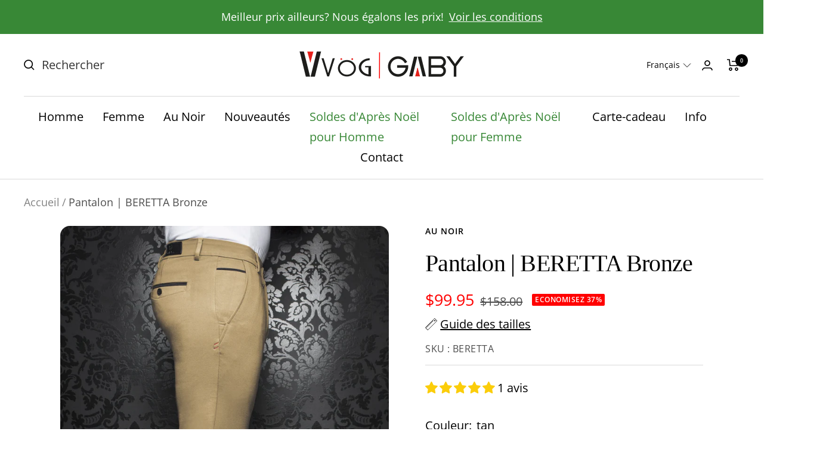

--- FILE ---
content_type: text/html; charset=utf-8
request_url: https://vvog.ca/products/pantalon-au-noir-beretta-bronze
body_size: 73812
content:
<!doctype html><html class="no-js" lang="fr" dir="ltr">
  <head>
	<script src="//vvog.ca/cdn/shop/files/pandectes-rules.js?v=16457369150031077443"></script>
	 

	
<script>
window.KiwiSizing = window.KiwiSizing === undefined ? {} : window.KiwiSizing;
KiwiSizing.shop = "vvog-chambly.myshopify.com";


KiwiSizing.data = {
  collections: "413711597788,413787029724,413711958236,413713400028,462038040796,407691231452,262137151646,417164230876,413713006812,277017329822",
  tags: "Au Noir,automne,charte2,collp,habillé,Homme,P20,Pantalon,printemps,Solde,unsync,vedette,vedette2",
  product: "8141306396892",
  vendor: "Au Noir",
  type: "Pantalon",
  title: "Pantalon | BERETTA Bronze",
  images: ["\/\/vvog.ca\/cdn\/shop\/products\/BERETTA_tan_1578.jpg?v=1694811268","\/\/vvog.ca\/cdn\/shop\/products\/BERETTA_tan_1605.jpg?v=1694811268","\/\/vvog.ca\/cdn\/shop\/products\/BERETTA_tan_1603.jpg?v=1694811268"],
  options: [{"name":"Couleur","position":1,"values":["tan"]},{"name":"Taille","position":2,"values":["28","29","30","31","32","33","34","35","36","38","40","42","44"]}],
  variants: [{"id":44069916672220,"title":"tan \/ 28","option1":"tan","option2":"28","option3":null,"sku":"BERETTA","requires_shipping":true,"taxable":true,"featured_image":{"id":39305153183964,"product_id":8141306396892,"position":1,"created_at":"2023-09-15T16:54:28-04:00","updated_at":"2023-09-15T16:54:28-04:00","alt":"Pantalon pour homme par Au Noir | BERETTA Bronze | Boutique Vvög, inventaire complet de la marque Au Noir","width":1333,"height":2000,"src":"\/\/vvog.ca\/cdn\/shop\/products\/BERETTA_tan_1578.jpg?v=1694811268","variant_ids":[44069916672220,44069916704988,44069916737756,44069916770524,44069916803292,44069916836060,44069916868828,44069916901596,44069916934364,44069916967132,44069916999900,44069917032668,44069917065436]},"available":false,"name":"Pantalon | BERETTA Bronze - tan \/ 28","public_title":"tan \/ 28","options":["tan","28"],"price":9995,"weight":0,"compare_at_price":15800,"inventory_quantity":0,"inventory_management":"shopify","inventory_policy":"deny","barcode":"unsync","featured_media":{"alt":"Pantalon pour homme par Au Noir | BERETTA Bronze | Boutique Vvög, inventaire complet de la marque Au Noir","id":31912519106780,"position":1,"preview_image":{"aspect_ratio":0.667,"height":2000,"width":1333,"src":"\/\/vvog.ca\/cdn\/shop\/products\/BERETTA_tan_1578.jpg?v=1694811268"}},"requires_selling_plan":false,"selling_plan_allocations":[]},{"id":44069916704988,"title":"tan \/ 29","option1":"tan","option2":"29","option3":null,"sku":"BERETTA","requires_shipping":true,"taxable":true,"featured_image":{"id":39305153183964,"product_id":8141306396892,"position":1,"created_at":"2023-09-15T16:54:28-04:00","updated_at":"2023-09-15T16:54:28-04:00","alt":"Pantalon pour homme par Au Noir | BERETTA Bronze | Boutique Vvög, inventaire complet de la marque Au Noir","width":1333,"height":2000,"src":"\/\/vvog.ca\/cdn\/shop\/products\/BERETTA_tan_1578.jpg?v=1694811268","variant_ids":[44069916672220,44069916704988,44069916737756,44069916770524,44069916803292,44069916836060,44069916868828,44069916901596,44069916934364,44069916967132,44069916999900,44069917032668,44069917065436]},"available":false,"name":"Pantalon | BERETTA Bronze - tan \/ 29","public_title":"tan \/ 29","options":["tan","29"],"price":9995,"weight":0,"compare_at_price":15800,"inventory_quantity":0,"inventory_management":"shopify","inventory_policy":"deny","barcode":"unsync","featured_media":{"alt":"Pantalon pour homme par Au Noir | BERETTA Bronze | Boutique Vvög, inventaire complet de la marque Au Noir","id":31912519106780,"position":1,"preview_image":{"aspect_ratio":0.667,"height":2000,"width":1333,"src":"\/\/vvog.ca\/cdn\/shop\/products\/BERETTA_tan_1578.jpg?v=1694811268"}},"requires_selling_plan":false,"selling_plan_allocations":[]},{"id":44069916737756,"title":"tan \/ 30","option1":"tan","option2":"30","option3":null,"sku":"BERETTA","requires_shipping":true,"taxable":true,"featured_image":{"id":39305153183964,"product_id":8141306396892,"position":1,"created_at":"2023-09-15T16:54:28-04:00","updated_at":"2023-09-15T16:54:28-04:00","alt":"Pantalon pour homme par Au Noir | BERETTA Bronze | Boutique Vvög, inventaire complet de la marque Au Noir","width":1333,"height":2000,"src":"\/\/vvog.ca\/cdn\/shop\/products\/BERETTA_tan_1578.jpg?v=1694811268","variant_ids":[44069916672220,44069916704988,44069916737756,44069916770524,44069916803292,44069916836060,44069916868828,44069916901596,44069916934364,44069916967132,44069916999900,44069917032668,44069917065436]},"available":false,"name":"Pantalon | BERETTA Bronze - tan \/ 30","public_title":"tan \/ 30","options":["tan","30"],"price":9995,"weight":0,"compare_at_price":15800,"inventory_quantity":0,"inventory_management":"shopify","inventory_policy":"deny","barcode":"unsync","featured_media":{"alt":"Pantalon pour homme par Au Noir | BERETTA Bronze | Boutique Vvög, inventaire complet de la marque Au Noir","id":31912519106780,"position":1,"preview_image":{"aspect_ratio":0.667,"height":2000,"width":1333,"src":"\/\/vvog.ca\/cdn\/shop\/products\/BERETTA_tan_1578.jpg?v=1694811268"}},"requires_selling_plan":false,"selling_plan_allocations":[]},{"id":44069916770524,"title":"tan \/ 31","option1":"tan","option2":"31","option3":null,"sku":"BERETTA","requires_shipping":true,"taxable":true,"featured_image":{"id":39305153183964,"product_id":8141306396892,"position":1,"created_at":"2023-09-15T16:54:28-04:00","updated_at":"2023-09-15T16:54:28-04:00","alt":"Pantalon pour homme par Au Noir | BERETTA Bronze | Boutique Vvög, inventaire complet de la marque Au Noir","width":1333,"height":2000,"src":"\/\/vvog.ca\/cdn\/shop\/products\/BERETTA_tan_1578.jpg?v=1694811268","variant_ids":[44069916672220,44069916704988,44069916737756,44069916770524,44069916803292,44069916836060,44069916868828,44069916901596,44069916934364,44069916967132,44069916999900,44069917032668,44069917065436]},"available":false,"name":"Pantalon | BERETTA Bronze - tan \/ 31","public_title":"tan \/ 31","options":["tan","31"],"price":9995,"weight":0,"compare_at_price":15800,"inventory_quantity":0,"inventory_management":"shopify","inventory_policy":"deny","barcode":"unsync","featured_media":{"alt":"Pantalon pour homme par Au Noir | BERETTA Bronze | Boutique Vvög, inventaire complet de la marque Au Noir","id":31912519106780,"position":1,"preview_image":{"aspect_ratio":0.667,"height":2000,"width":1333,"src":"\/\/vvog.ca\/cdn\/shop\/products\/BERETTA_tan_1578.jpg?v=1694811268"}},"requires_selling_plan":false,"selling_plan_allocations":[]},{"id":44069916803292,"title":"tan \/ 32","option1":"tan","option2":"32","option3":null,"sku":"BERETTA","requires_shipping":true,"taxable":true,"featured_image":{"id":39305153183964,"product_id":8141306396892,"position":1,"created_at":"2023-09-15T16:54:28-04:00","updated_at":"2023-09-15T16:54:28-04:00","alt":"Pantalon pour homme par Au Noir | BERETTA Bronze | Boutique Vvög, inventaire complet de la marque Au Noir","width":1333,"height":2000,"src":"\/\/vvog.ca\/cdn\/shop\/products\/BERETTA_tan_1578.jpg?v=1694811268","variant_ids":[44069916672220,44069916704988,44069916737756,44069916770524,44069916803292,44069916836060,44069916868828,44069916901596,44069916934364,44069916967132,44069916999900,44069917032668,44069917065436]},"available":false,"name":"Pantalon | BERETTA Bronze - tan \/ 32","public_title":"tan \/ 32","options":["tan","32"],"price":9995,"weight":0,"compare_at_price":15800,"inventory_quantity":0,"inventory_management":"shopify","inventory_policy":"deny","barcode":"unsync","featured_media":{"alt":"Pantalon pour homme par Au Noir | BERETTA Bronze | Boutique Vvög, inventaire complet de la marque Au Noir","id":31912519106780,"position":1,"preview_image":{"aspect_ratio":0.667,"height":2000,"width":1333,"src":"\/\/vvog.ca\/cdn\/shop\/products\/BERETTA_tan_1578.jpg?v=1694811268"}},"requires_selling_plan":false,"selling_plan_allocations":[]},{"id":44069916836060,"title":"tan \/ 33","option1":"tan","option2":"33","option3":null,"sku":"BERETTA","requires_shipping":true,"taxable":true,"featured_image":{"id":39305153183964,"product_id":8141306396892,"position":1,"created_at":"2023-09-15T16:54:28-04:00","updated_at":"2023-09-15T16:54:28-04:00","alt":"Pantalon pour homme par Au Noir | BERETTA Bronze | Boutique Vvög, inventaire complet de la marque Au Noir","width":1333,"height":2000,"src":"\/\/vvog.ca\/cdn\/shop\/products\/BERETTA_tan_1578.jpg?v=1694811268","variant_ids":[44069916672220,44069916704988,44069916737756,44069916770524,44069916803292,44069916836060,44069916868828,44069916901596,44069916934364,44069916967132,44069916999900,44069917032668,44069917065436]},"available":false,"name":"Pantalon | BERETTA Bronze - tan \/ 33","public_title":"tan \/ 33","options":["tan","33"],"price":9995,"weight":0,"compare_at_price":15800,"inventory_quantity":0,"inventory_management":"shopify","inventory_policy":"deny","barcode":"unsync","featured_media":{"alt":"Pantalon pour homme par Au Noir | BERETTA Bronze | Boutique Vvög, inventaire complet de la marque Au Noir","id":31912519106780,"position":1,"preview_image":{"aspect_ratio":0.667,"height":2000,"width":1333,"src":"\/\/vvog.ca\/cdn\/shop\/products\/BERETTA_tan_1578.jpg?v=1694811268"}},"requires_selling_plan":false,"selling_plan_allocations":[]},{"id":44069916868828,"title":"tan \/ 34","option1":"tan","option2":"34","option3":null,"sku":"BERETTA","requires_shipping":true,"taxable":true,"featured_image":{"id":39305153183964,"product_id":8141306396892,"position":1,"created_at":"2023-09-15T16:54:28-04:00","updated_at":"2023-09-15T16:54:28-04:00","alt":"Pantalon pour homme par Au Noir | BERETTA Bronze | Boutique Vvög, inventaire complet de la marque Au Noir","width":1333,"height":2000,"src":"\/\/vvog.ca\/cdn\/shop\/products\/BERETTA_tan_1578.jpg?v=1694811268","variant_ids":[44069916672220,44069916704988,44069916737756,44069916770524,44069916803292,44069916836060,44069916868828,44069916901596,44069916934364,44069916967132,44069916999900,44069917032668,44069917065436]},"available":false,"name":"Pantalon | BERETTA Bronze - tan \/ 34","public_title":"tan \/ 34","options":["tan","34"],"price":9995,"weight":0,"compare_at_price":15800,"inventory_quantity":0,"inventory_management":"shopify","inventory_policy":"deny","barcode":"unsync","featured_media":{"alt":"Pantalon pour homme par Au Noir | BERETTA Bronze | Boutique Vvög, inventaire complet de la marque Au Noir","id":31912519106780,"position":1,"preview_image":{"aspect_ratio":0.667,"height":2000,"width":1333,"src":"\/\/vvog.ca\/cdn\/shop\/products\/BERETTA_tan_1578.jpg?v=1694811268"}},"requires_selling_plan":false,"selling_plan_allocations":[]},{"id":44069916901596,"title":"tan \/ 35","option1":"tan","option2":"35","option3":null,"sku":"BERETTA","requires_shipping":true,"taxable":true,"featured_image":{"id":39305153183964,"product_id":8141306396892,"position":1,"created_at":"2023-09-15T16:54:28-04:00","updated_at":"2023-09-15T16:54:28-04:00","alt":"Pantalon pour homme par Au Noir | BERETTA Bronze | Boutique Vvög, inventaire complet de la marque Au Noir","width":1333,"height":2000,"src":"\/\/vvog.ca\/cdn\/shop\/products\/BERETTA_tan_1578.jpg?v=1694811268","variant_ids":[44069916672220,44069916704988,44069916737756,44069916770524,44069916803292,44069916836060,44069916868828,44069916901596,44069916934364,44069916967132,44069916999900,44069917032668,44069917065436]},"available":false,"name":"Pantalon | BERETTA Bronze - tan \/ 35","public_title":"tan \/ 35","options":["tan","35"],"price":9995,"weight":0,"compare_at_price":15800,"inventory_quantity":0,"inventory_management":"shopify","inventory_policy":"deny","barcode":"unsync","featured_media":{"alt":"Pantalon pour homme par Au Noir | BERETTA Bronze | Boutique Vvög, inventaire complet de la marque Au Noir","id":31912519106780,"position":1,"preview_image":{"aspect_ratio":0.667,"height":2000,"width":1333,"src":"\/\/vvog.ca\/cdn\/shop\/products\/BERETTA_tan_1578.jpg?v=1694811268"}},"requires_selling_plan":false,"selling_plan_allocations":[]},{"id":44069916934364,"title":"tan \/ 36","option1":"tan","option2":"36","option3":null,"sku":"BERETTA","requires_shipping":true,"taxable":true,"featured_image":{"id":39305153183964,"product_id":8141306396892,"position":1,"created_at":"2023-09-15T16:54:28-04:00","updated_at":"2023-09-15T16:54:28-04:00","alt":"Pantalon pour homme par Au Noir | BERETTA Bronze | Boutique Vvög, inventaire complet de la marque Au Noir","width":1333,"height":2000,"src":"\/\/vvog.ca\/cdn\/shop\/products\/BERETTA_tan_1578.jpg?v=1694811268","variant_ids":[44069916672220,44069916704988,44069916737756,44069916770524,44069916803292,44069916836060,44069916868828,44069916901596,44069916934364,44069916967132,44069916999900,44069917032668,44069917065436]},"available":false,"name":"Pantalon | BERETTA Bronze - tan \/ 36","public_title":"tan \/ 36","options":["tan","36"],"price":9995,"weight":0,"compare_at_price":15800,"inventory_quantity":0,"inventory_management":"shopify","inventory_policy":"deny","barcode":"unsync","featured_media":{"alt":"Pantalon pour homme par Au Noir | BERETTA Bronze | Boutique Vvög, inventaire complet de la marque Au Noir","id":31912519106780,"position":1,"preview_image":{"aspect_ratio":0.667,"height":2000,"width":1333,"src":"\/\/vvog.ca\/cdn\/shop\/products\/BERETTA_tan_1578.jpg?v=1694811268"}},"requires_selling_plan":false,"selling_plan_allocations":[]},{"id":44069916967132,"title":"tan \/ 38","option1":"tan","option2":"38","option3":null,"sku":"BERETTA","requires_shipping":true,"taxable":true,"featured_image":{"id":39305153183964,"product_id":8141306396892,"position":1,"created_at":"2023-09-15T16:54:28-04:00","updated_at":"2023-09-15T16:54:28-04:00","alt":"Pantalon pour homme par Au Noir | BERETTA Bronze | Boutique Vvög, inventaire complet de la marque Au Noir","width":1333,"height":2000,"src":"\/\/vvog.ca\/cdn\/shop\/products\/BERETTA_tan_1578.jpg?v=1694811268","variant_ids":[44069916672220,44069916704988,44069916737756,44069916770524,44069916803292,44069916836060,44069916868828,44069916901596,44069916934364,44069916967132,44069916999900,44069917032668,44069917065436]},"available":true,"name":"Pantalon | BERETTA Bronze - tan \/ 38","public_title":"tan \/ 38","options":["tan","38"],"price":9995,"weight":0,"compare_at_price":15800,"inventory_quantity":1,"inventory_management":"shopify","inventory_policy":"deny","barcode":"unsync","featured_media":{"alt":"Pantalon pour homme par Au Noir | BERETTA Bronze | Boutique Vvög, inventaire complet de la marque Au Noir","id":31912519106780,"position":1,"preview_image":{"aspect_ratio":0.667,"height":2000,"width":1333,"src":"\/\/vvog.ca\/cdn\/shop\/products\/BERETTA_tan_1578.jpg?v=1694811268"}},"requires_selling_plan":false,"selling_plan_allocations":[]},{"id":44069916999900,"title":"tan \/ 40","option1":"tan","option2":"40","option3":null,"sku":"BERETTA","requires_shipping":true,"taxable":true,"featured_image":{"id":39305153183964,"product_id":8141306396892,"position":1,"created_at":"2023-09-15T16:54:28-04:00","updated_at":"2023-09-15T16:54:28-04:00","alt":"Pantalon pour homme par Au Noir | BERETTA Bronze | Boutique Vvög, inventaire complet de la marque Au Noir","width":1333,"height":2000,"src":"\/\/vvog.ca\/cdn\/shop\/products\/BERETTA_tan_1578.jpg?v=1694811268","variant_ids":[44069916672220,44069916704988,44069916737756,44069916770524,44069916803292,44069916836060,44069916868828,44069916901596,44069916934364,44069916967132,44069916999900,44069917032668,44069917065436]},"available":false,"name":"Pantalon | BERETTA Bronze - tan \/ 40","public_title":"tan \/ 40","options":["tan","40"],"price":9995,"weight":0,"compare_at_price":15800,"inventory_quantity":0,"inventory_management":"shopify","inventory_policy":"deny","barcode":"unsync","featured_media":{"alt":"Pantalon pour homme par Au Noir | BERETTA Bronze | Boutique Vvög, inventaire complet de la marque Au Noir","id":31912519106780,"position":1,"preview_image":{"aspect_ratio":0.667,"height":2000,"width":1333,"src":"\/\/vvog.ca\/cdn\/shop\/products\/BERETTA_tan_1578.jpg?v=1694811268"}},"requires_selling_plan":false,"selling_plan_allocations":[]},{"id":44069917032668,"title":"tan \/ 42","option1":"tan","option2":"42","option3":null,"sku":"BERETTA","requires_shipping":true,"taxable":true,"featured_image":{"id":39305153183964,"product_id":8141306396892,"position":1,"created_at":"2023-09-15T16:54:28-04:00","updated_at":"2023-09-15T16:54:28-04:00","alt":"Pantalon pour homme par Au Noir | BERETTA Bronze | Boutique Vvög, inventaire complet de la marque Au Noir","width":1333,"height":2000,"src":"\/\/vvog.ca\/cdn\/shop\/products\/BERETTA_tan_1578.jpg?v=1694811268","variant_ids":[44069916672220,44069916704988,44069916737756,44069916770524,44069916803292,44069916836060,44069916868828,44069916901596,44069916934364,44069916967132,44069916999900,44069917032668,44069917065436]},"available":false,"name":"Pantalon | BERETTA Bronze - tan \/ 42","public_title":"tan \/ 42","options":["tan","42"],"price":9995,"weight":0,"compare_at_price":15800,"inventory_quantity":0,"inventory_management":"shopify","inventory_policy":"deny","barcode":"unsync","featured_media":{"alt":"Pantalon pour homme par Au Noir | BERETTA Bronze | Boutique Vvög, inventaire complet de la marque Au Noir","id":31912519106780,"position":1,"preview_image":{"aspect_ratio":0.667,"height":2000,"width":1333,"src":"\/\/vvog.ca\/cdn\/shop\/products\/BERETTA_tan_1578.jpg?v=1694811268"}},"requires_selling_plan":false,"selling_plan_allocations":[]},{"id":44069917065436,"title":"tan \/ 44","option1":"tan","option2":"44","option3":null,"sku":"BERETTA","requires_shipping":true,"taxable":true,"featured_image":{"id":39305153183964,"product_id":8141306396892,"position":1,"created_at":"2023-09-15T16:54:28-04:00","updated_at":"2023-09-15T16:54:28-04:00","alt":"Pantalon pour homme par Au Noir | BERETTA Bronze | Boutique Vvög, inventaire complet de la marque Au Noir","width":1333,"height":2000,"src":"\/\/vvog.ca\/cdn\/shop\/products\/BERETTA_tan_1578.jpg?v=1694811268","variant_ids":[44069916672220,44069916704988,44069916737756,44069916770524,44069916803292,44069916836060,44069916868828,44069916901596,44069916934364,44069916967132,44069916999900,44069917032668,44069917065436]},"available":false,"name":"Pantalon | BERETTA Bronze - tan \/ 44","public_title":"tan \/ 44","options":["tan","44"],"price":9995,"weight":0,"compare_at_price":15800,"inventory_quantity":0,"inventory_management":"shopify","inventory_policy":"deny","barcode":"unsync","featured_media":{"alt":"Pantalon pour homme par Au Noir | BERETTA Bronze | Boutique Vvög, inventaire complet de la marque Au Noir","id":31912519106780,"position":1,"preview_image":{"aspect_ratio":0.667,"height":2000,"width":1333,"src":"\/\/vvog.ca\/cdn\/shop\/products\/BERETTA_tan_1578.jpg?v=1694811268"}},"requires_selling_plan":false,"selling_plan_allocations":[]}],
};

</script>
<!-- starapps_core_start -->
<!-- This code is automatically managed by StarApps Studio -->
<!-- Please contact support@starapps.studio for any help -->
<!-- File location: snippets/starapps-core.liquid -->



<script type="text/javascript" sa-published-language-info="true" data-no-instant="true"></script>
<script type="application/json" sa-money-format="true" data-no-instant="true">{"money_format":"${{amount}}"}</script>

    
<!-- starapps_core_end -->

    <meta charset="utf-8">
    <meta name="viewport" content="width=device-width, initial-scale=1.0, height=device-height, minimum-scale=1.0, maximum-scale=1.0">
    <meta name="theme-color" content="#ffffff">
<meta name="robots" content="index, follow">

    <title>
  
    Pantalon pour homme par Au Noir | BERETTA Bronze | Boutique Vvög, inventaire complet de la marque Au Noir
    
    | Vvög
  
</title><meta name="description" content="Découvrez notre pantalon pour homme par Au Noir, style BERETTA couleur Bronze. Disponible à la Boutique Vvög, inventaire complet de la marque Au Noir. Achetez en ligne ou en magasin. Livraison gratuite sur toutes commandes de $100+."><link rel="shortcut icon" href="//vvog.ca/cdn/shop/files/VvogURL_dc75873d-630d-4eb6-843c-b818e111bffc_96x96.png?v=1655639344" type="image/png"><link rel="preconnect" href="https://cdn.shopify.com">
    <link rel="dns-prefetch" href="https://productreviews.shopifycdn.com">
    <link rel="dns-prefetch" href="https://www.google-analytics.com"><link rel="preconnect" href="https://fonts.shopifycdn.com" crossorigin><link rel="preload" as="style" href="//vvog.ca/cdn/shop/t/39/assets/theme.css?v=83751855474055723681723527985">
    <link rel="preload" as="script" href="//vvog.ca/cdn/shop/t/39/assets/vendor.js?v=31715688253868339281712367335">
    <link rel="preload" as="script" href="//vvog.ca/cdn/shop/t/39/assets/theme.js?v=49613551128334138641761831849"><link rel="preload" as="fetch" href="/products/pantalon-au-noir-beretta-bronze.js" crossorigin>
      <link rel="preload" as="image" imagesizes="(max-width: 999px) calc(100vw - 48px), 640px" imagesrcset="//vvog.ca/cdn/shop/products/BERETTA_tan_1578_400x.jpg?v=1694811268 400w, //vvog.ca/cdn/shop/products/BERETTA_tan_1578_500x.jpg?v=1694811268 500w, //vvog.ca/cdn/shop/products/BERETTA_tan_1578_600x.jpg?v=1694811268 600w, //vvog.ca/cdn/shop/products/BERETTA_tan_1578_700x.jpg?v=1694811268 700w, //vvog.ca/cdn/shop/products/BERETTA_tan_1578_800x.jpg?v=1694811268 800w, //vvog.ca/cdn/shop/products/BERETTA_tan_1578_900x.jpg?v=1694811268 900w, //vvog.ca/cdn/shop/products/BERETTA_tan_1578_1000x.jpg?v=1694811268 1000w, //vvog.ca/cdn/shop/products/BERETTA_tan_1578_1100x.jpg?v=1694811268 1100w, //vvog.ca/cdn/shop/products/BERETTA_tan_1578_1200x.jpg?v=1694811268 1200w, //vvog.ca/cdn/shop/products/BERETTA_tan_1578_1300x.jpg?v=1694811268 1300w, //vvog.ca/cdn/shop/products/BERETTA_tan_1578_1333x.jpg?v=1694811268 1333w
"><link rel="preload" as="script" href="//vvog.ca/cdn/shop/t/39/assets/flickity.js?v=176646718982628074891712367334"><meta property="og:type" content="product">
  <meta property="og:title" content="Pantalon | BERETTA Bronze">
  <meta property="product:price:amount" content="99.95">
  <meta property="product:price:currency" content="CAD"><meta property="og:image" content="http://vvog.ca/cdn/shop/products/BERETTA_tan_1578.jpg?v=1694811268">
  <meta property="og:image:secure_url" content="https://vvog.ca/cdn/shop/products/BERETTA_tan_1578.jpg?v=1694811268">
  <meta property="og:image:width" content="1333">
  <meta property="og:image:height" content="2000"><meta property="og:description" content="Découvrez notre pantalon pour homme par Au Noir, style BERETTA couleur Bronze. Disponible à la Boutique Vvög, inventaire complet de la marque Au Noir. Achetez en ligne ou en magasin. Livraison gratuite sur toutes commandes de $100+."><meta property="og:url" content="https://vvog.ca/products/pantalon-au-noir-beretta-bronze">
<meta property="og:site_name" content="Vvög"><meta name="twitter:card" content="summary"><meta name="twitter:title" content="Pantalon | BERETTA Bronze">
  <meta name="twitter:description" content="• 62% Rayonne, 33% Nylon, 5% spandex• Laver à la machine à l&#39;envers• Séchage à basse température• Ne PAS nettoyer à sec"><meta name="twitter:image" content="https://vvog.ca/cdn/shop/products/BERETTA_tan_1578_1200x1200_crop_center.jpg?v=1694811268">
  <meta name="twitter:image:alt" content="Pantalon pour homme par Au Noir | BERETTA Bronze | Boutique Vvög, inventaire complet de la marque Au Noir">
    
  <script type="application/ld+json">
  {
    "@context": "https://schema.org",
    "@type": "Product",
    "productID": 8141306396892,
    "offers": [{
          "@type": "Offer",
          "name": "tan \/ 28",
          "availability":"https://schema.org/OutOfStock",
          "price": 99.95,
          "priceCurrency": "CAD",
          "priceValidUntil": "2026-01-07","sku": "BERETTA",
            "mpn": "unsync",
          "url": "/products/pantalon-au-noir-beretta-bronze?variant=44069916672220"
        },
{
          "@type": "Offer",
          "name": "tan \/ 29",
          "availability":"https://schema.org/OutOfStock",
          "price": 99.95,
          "priceCurrency": "CAD",
          "priceValidUntil": "2026-01-07","sku": "BERETTA",
            "mpn": "unsync",
          "url": "/products/pantalon-au-noir-beretta-bronze?variant=44069916704988"
        },
{
          "@type": "Offer",
          "name": "tan \/ 30",
          "availability":"https://schema.org/OutOfStock",
          "price": 99.95,
          "priceCurrency": "CAD",
          "priceValidUntil": "2026-01-07","sku": "BERETTA",
            "mpn": "unsync",
          "url": "/products/pantalon-au-noir-beretta-bronze?variant=44069916737756"
        },
{
          "@type": "Offer",
          "name": "tan \/ 31",
          "availability":"https://schema.org/OutOfStock",
          "price": 99.95,
          "priceCurrency": "CAD",
          "priceValidUntil": "2026-01-07","sku": "BERETTA",
            "mpn": "unsync",
          "url": "/products/pantalon-au-noir-beretta-bronze?variant=44069916770524"
        },
{
          "@type": "Offer",
          "name": "tan \/ 32",
          "availability":"https://schema.org/OutOfStock",
          "price": 99.95,
          "priceCurrency": "CAD",
          "priceValidUntil": "2026-01-07","sku": "BERETTA",
            "mpn": "unsync",
          "url": "/products/pantalon-au-noir-beretta-bronze?variant=44069916803292"
        },
{
          "@type": "Offer",
          "name": "tan \/ 33",
          "availability":"https://schema.org/OutOfStock",
          "price": 99.95,
          "priceCurrency": "CAD",
          "priceValidUntil": "2026-01-07","sku": "BERETTA",
            "mpn": "unsync",
          "url": "/products/pantalon-au-noir-beretta-bronze?variant=44069916836060"
        },
{
          "@type": "Offer",
          "name": "tan \/ 34",
          "availability":"https://schema.org/OutOfStock",
          "price": 99.95,
          "priceCurrency": "CAD",
          "priceValidUntil": "2026-01-07","sku": "BERETTA",
            "mpn": "unsync",
          "url": "/products/pantalon-au-noir-beretta-bronze?variant=44069916868828"
        },
{
          "@type": "Offer",
          "name": "tan \/ 35",
          "availability":"https://schema.org/OutOfStock",
          "price": 99.95,
          "priceCurrency": "CAD",
          "priceValidUntil": "2026-01-07","sku": "BERETTA",
            "mpn": "unsync",
          "url": "/products/pantalon-au-noir-beretta-bronze?variant=44069916901596"
        },
{
          "@type": "Offer",
          "name": "tan \/ 36",
          "availability":"https://schema.org/OutOfStock",
          "price": 99.95,
          "priceCurrency": "CAD",
          "priceValidUntil": "2026-01-07","sku": "BERETTA",
            "mpn": "unsync",
          "url": "/products/pantalon-au-noir-beretta-bronze?variant=44069916934364"
        },
{
          "@type": "Offer",
          "name": "tan \/ 38",
          "availability":"https://schema.org/InStock",
          "price": 99.95,
          "priceCurrency": "CAD",
          "priceValidUntil": "2026-01-07","sku": "BERETTA",
            "mpn": "unsync",
          "url": "/products/pantalon-au-noir-beretta-bronze?variant=44069916967132"
        },
{
          "@type": "Offer",
          "name": "tan \/ 40",
          "availability":"https://schema.org/OutOfStock",
          "price": 99.95,
          "priceCurrency": "CAD",
          "priceValidUntil": "2026-01-07","sku": "BERETTA",
            "mpn": "unsync",
          "url": "/products/pantalon-au-noir-beretta-bronze?variant=44069916999900"
        },
{
          "@type": "Offer",
          "name": "tan \/ 42",
          "availability":"https://schema.org/OutOfStock",
          "price": 99.95,
          "priceCurrency": "CAD",
          "priceValidUntil": "2026-01-07","sku": "BERETTA",
            "mpn": "unsync",
          "url": "/products/pantalon-au-noir-beretta-bronze?variant=44069917032668"
        },
{
          "@type": "Offer",
          "name": "tan \/ 44",
          "availability":"https://schema.org/OutOfStock",
          "price": 99.95,
          "priceCurrency": "CAD",
          "priceValidUntil": "2026-01-07","sku": "BERETTA",
            "mpn": "unsync",
          "url": "/products/pantalon-au-noir-beretta-bronze?variant=44069917065436"
        }
],"aggregateRating": {
        "@type": "AggregateRating",
        "ratingValue": "5.0",
        "reviewCount": "1",
        "worstRating": "1.0",
        "bestRating": "5.0"
      },"brand": {
      "@type": "Brand",
      "name": "Au Noir"
    },
    "name": "Pantalon | BERETTA Bronze",
    "description": "• 62% Rayonne, 33% Nylon, 5% spandex• Laver à la machine à l'envers• Séchage à basse température• Ne PAS nettoyer à sec",
    "category": "Pantalon",
    "url": "/products/pantalon-au-noir-beretta-bronze",
    "sku": "BERETTA",
    "image": {
      "@type": "ImageObject",
      "url": "https://vvog.ca/cdn/shop/products/BERETTA_tan_1578.jpg?v=1694811268&width=1024",
      "image": "https://vvog.ca/cdn/shop/products/BERETTA_tan_1578.jpg?v=1694811268&width=1024",
      "name": "Pantalon pour homme par Au Noir | BERETTA Bronze | Boutique Vvög, inventaire complet de la marque Au Noir",
      "width": "1024",
      "height": "1024"
    }
  }
  </script>



  <script type="application/ld+json">
  {
    "@context": "https://schema.org",
    "@type": "BreadcrumbList",
  "itemListElement": [{
      "@type": "ListItem",
      "position": 1,
      "name": "Accueil",
      "item": "https://vvog.ca"
    },{
          "@type": "ListItem",
          "position": 2,
          "name": "Pantalon | BERETTA Bronze",
          "item": "https://vvog.ca/products/pantalon-au-noir-beretta-bronze"
        }]
  }
  </script>


    <link rel="preload" href="//vvog.ca/cdn/fonts/open_sans/opensans_n4.c32e4d4eca5273f6d4ee95ddf54b5bbb75fc9b61.woff2" as="font" type="font/woff2" crossorigin><style>
  /* Typography (heading) */
  
/* Typography (body) */
  @font-face {
  font-family: "Open Sans";
  font-weight: 400;
  font-style: normal;
  font-display: swap;
  src: url("//vvog.ca/cdn/fonts/open_sans/opensans_n4.c32e4d4eca5273f6d4ee95ddf54b5bbb75fc9b61.woff2") format("woff2"),
       url("//vvog.ca/cdn/fonts/open_sans/opensans_n4.5f3406f8d94162b37bfa232b486ac93ee892406d.woff") format("woff");
}

@font-face {
  font-family: "Open Sans";
  font-weight: 400;
  font-style: italic;
  font-display: swap;
  src: url("//vvog.ca/cdn/fonts/open_sans/opensans_i4.6f1d45f7a46916cc95c694aab32ecbf7509cbf33.woff2") format("woff2"),
       url("//vvog.ca/cdn/fonts/open_sans/opensans_i4.4efaa52d5a57aa9a57c1556cc2b7465d18839daa.woff") format("woff");
}

@font-face {
  font-family: "Open Sans";
  font-weight: 600;
  font-style: normal;
  font-display: swap;
  src: url("//vvog.ca/cdn/fonts/open_sans/opensans_n6.15aeff3c913c3fe570c19cdfeed14ce10d09fb08.woff2") format("woff2"),
       url("//vvog.ca/cdn/fonts/open_sans/opensans_n6.14bef14c75f8837a87f70ce22013cb146ee3e9f3.woff") format("woff");
}

@font-face {
  font-family: "Open Sans";
  font-weight: 600;
  font-style: italic;
  font-display: swap;
  src: url("//vvog.ca/cdn/fonts/open_sans/opensans_i6.828bbc1b99433eacd7d50c9f0c1bfe16f27b89a3.woff2") format("woff2"),
       url("//vvog.ca/cdn/fonts/open_sans/opensans_i6.a79e1402e2bbd56b8069014f43ff9c422c30d057.woff") format("woff");
}

:root {--heading-color: 0, 0, 0;
    --text-color: 0, 0, 0;
    --background: 255, 255, 255;
    --secondary-background: 238, 238, 238;
    --border-color: 217, 217, 217;
    --border-color-darker: 153, 153, 153;
    --success-color: 46, 158, 123;
    --success-background: 213, 236, 229;
    --error-color: 222, 42, 42;
    --error-background: 253, 240, 240;
    --primary-button-background: 247, 243, 237;
    --primary-button-text-color: 0, 0, 0;
    --secondary-button-background: 238, 238, 238;
    --secondary-button-text-color: 0, 0, 0;
    --product-star-rating: 164, 129, 86;
    --product-on-sale-accent: 255, 0, 0;
    --product-sold-out-accent: 0, 0, 0;
    --product-custom-label-background: 238, 238, 238;
    --product-custom-label-text-color: 0, 0, 0;
    --product-custom-label-2-background: 222, 42, 42;
    --product-custom-label-2-text-color: 255, 255, 255;
    --product-low-stock-text-color: 222, 42, 42;
    --product-in-stock-text-color: 46, 158, 123;
    --loading-bar-background: 0, 0, 0;

    /* We duplicate some "base" colors as root colors, which is useful to use on drawer elements or popover without. Those should not be overridden to avoid issues */
    --root-heading-color: 0, 0, 0;
    --root-text-color: 0, 0, 0;
    --root-background: 255, 255, 255;
    --root-border-color: 217, 217, 217;
    --root-primary-button-background: 247, 243, 237;
    --root-primary-button-text-color: 0, 0, 0;

    --base-font-size: 20px;
    --heading-font-family: "New York", Iowan Old Style, Apple Garamond, Baskerville, Times New Roman, Droid Serif, Times, Source Serif Pro, serif, Apple Color Emoji, Segoe UI Emoji, Segoe UI Symbol;
    --heading-font-weight: 400;
    --heading-font-style: normal;
    --heading-text-transform: normal;
    --text-font-family: "Open Sans", sans-serif;
    --text-font-weight: 400;
    --text-font-style: normal;
    --text-font-bold-weight: 600;

    /* Typography (font size) */
    --heading-xxsmall-font-size: 11px;
    --heading-xsmall-font-size: 11px;
    --heading-small-font-size: 13px;
    --heading-large-font-size: 40px;
    --heading-h1-font-size: 40px;
    --heading-h2-font-size: 32px;
    --heading-h3-font-size: 28px;
    --heading-h4-font-size: 26px;
    --heading-h5-font-size: 22px;
    --heading-h6-font-size: 18px;

    /* Control the look and feel of the theme by changing radius of various elements */
    --button-border-radius: 4px;
    --block-border-radius: 32px;
    --block-border-radius-reduced: 16px;
    --color-swatch-border-radius: 0px;

    /* Button size */
    --button-height: 48px;
    --button-small-height: 40px;

    /* Form related */
    --form-input-field-height: 48px;
    --form-input-gap: 16px;
    --form-submit-margin: 24px;

    /* Product listing related variables */
    --product-list-block-spacing: 32px;

    /* Video related */
    --play-button-background: 255, 255, 255;
    --play-button-arrow: 0, 0, 0;

    /* RTL support */
    --transform-logical-flip: 1;
    --transform-origin-start: left;
    --transform-origin-end: right;

    /* Other */
    --zoom-cursor-svg-url: url(//vvog.ca/cdn/shop/t/39/assets/zoom-cursor.svg?v=94761868105159339861712367354);
    --arrow-right-svg-url: url(//vvog.ca/cdn/shop/t/39/assets/arrow-right.svg?v=33161539016926216221712367354);
    --arrow-left-svg-url: url(//vvog.ca/cdn/shop/t/39/assets/arrow-left.svg?v=38068003350097643321712367354);

    /* Some useful variables that we can reuse in our CSS. Some explanation are needed for some of them:
       - container-max-width-minus-gutters: represents the container max width without the edge gutters
       - container-outer-width: considering the screen width, represent all the space outside the container
       - container-outer-margin: same as container-outer-width but get set to 0 inside a container
       - container-inner-width: the effective space inside the container (minus gutters)
       - grid-column-width: represents the width of a single column of the grid
       - vertical-breather: this is a variable that defines the global "spacing" between sections, and inside the section
                            to create some "breath" and minimum spacing
     */
    --container-max-width: 1600px;
    --container-gutter: 24px;
    --container-max-width-minus-gutters: calc(var(--container-max-width) - (var(--container-gutter)) * 2);
    --container-outer-width: max(calc((100vw - var(--container-max-width-minus-gutters)) / 2), var(--container-gutter));
    --container-outer-margin: var(--container-outer-width);
    --container-inner-width: calc(100vw - var(--container-outer-width) * 2);

    --grid-column-count: 10;
    --grid-gap: 24px;
    --grid-column-width: calc((100vw - var(--container-outer-width) * 2 - var(--grid-gap) * (var(--grid-column-count) - 1)) / var(--grid-column-count));

    --vertical-breather: 48px;
    --vertical-breather-tight: 48px;

    /* Shopify related variables */
    --payment-terms-background-color: #ffffff;
  }

  @media screen and (min-width: 741px) {
    :root {
      --container-gutter: 40px;
      --grid-column-count: 20;
      --vertical-breather: 64px;
      --vertical-breather-tight: 64px;

      /* Typography (font size) */
      --heading-xsmall-font-size: 13px;
      --heading-small-font-size: 14px;
      --heading-large-font-size: 58px;
      --heading-h1-font-size: 58px;
      --heading-h2-font-size: 44px;
      --heading-h3-font-size: 36px;
      --heading-h4-font-size: 28px;
      --heading-h5-font-size: 22px;
      --heading-h6-font-size: 20px;

      /* Form related */
      --form-input-field-height: 52px;
      --form-submit-margin: 32px;

      /* Button size */
      --button-height: 52px;
      --button-small-height: 44px;
    }
  }

  @media screen and (min-width: 1200px) {
    :root {
      --vertical-breather: 80px;
      --vertical-breather-tight: 64px;
      --product-list-block-spacing: 48px;

      /* Typography */
      --heading-large-font-size: 72px;
      --heading-h1-font-size: 62px;
      --heading-h2-font-size: 54px;
      --heading-h3-font-size: 40px;
      --heading-h4-font-size: 34px;
      --heading-h5-font-size: 26px;
      --heading-h6-font-size: 18px;
    }
  }

  @media screen and (min-width: 1600px) {
    :root {
      --vertical-breather: 90px;
      --vertical-breather-tight: 64px;
    }
  }
</style>
    <script>
  // This allows to expose several variables to the global scope, to be used in scripts
  window.themeVariables = {
    settings: {
      direction: "ltr",
      pageType: "product",
      cartCount: 0,
      moneyFormat: "${{amount}}",
      moneyWithCurrencyFormat: "${{amount}} CAD",
      showVendor: true,
      discountMode: "percentage",
      currencyCodeEnabled: false,
      searchMode: "product",
      searchUnavailableProducts: "last",
      cartType: "drawer",
      cartCurrency: "CAD",
      mobileZoomFactor: 2.5
    },

    routes: {
      host: "vvog.ca",
      rootUrl: "\/",
      rootUrlWithoutSlash: '',
      cartUrl: "\/cart",
      cartAddUrl: "\/cart\/add",
      cartChangeUrl: "\/cart\/change",
      searchUrl: "\/search",
      predictiveSearchUrl: "\/search\/suggest",
      productRecommendationsUrl: "\/recommendations\/products"
    },

    strings: {
      accessibilityDelete: "Supprimer",
      accessibilityClose: "Fermer",
      collectionSoldOut: "Epuisé",
      collectionDiscount: "Economisez @savings@",
      productSalePrice: "Prix de vente",
      productRegularPrice: "Prix normal",
      productFormUnavailable: "Indisponible",
      productFormSoldOut: "Indisponible",
      productFormPreOrder: "Pre-commander",
      productFormAddToCart: "Ajouter au panier",
      searchNoResults: "Aucun résultat n\u0026#39;a été retourné.",
      searchNewSearch: "Nouvelle recherche",
      searchProducts: "Produits",
      searchArticles: "Blog",
      searchPages: "Pages",
      searchCollections: "Collections",
      cartViewCart: "Voir panier",
      cartItemAdded: "Produit ajouté à votre panier !",
      cartItemAddedShort: "Ajouté au panier !",
      cartAddOrderNote: "Ajouter une note",
      cartEditOrderNote: "Modifier la note",
      shippingEstimatorNoResults: "Désolé, nous ne livrons pas à votre destination.",
      shippingEstimatorOneResult: "Il y a un frais d\u0026#39;envoi pour votre adresse :",
      shippingEstimatorMultipleResults: "Il y a plusieurs frais d\u0026#39;envoi pour votre adresse :",
      shippingEstimatorError: "Une ou plusieurs erreurs se sont produites lors de la récupération des frais d\u0026#39;envoi :"
    },

    libs: {
      flickity: "\/\/vvog.ca\/cdn\/shop\/t\/39\/assets\/flickity.js?v=176646718982628074891712367334",
      photoswipe: "\/\/vvog.ca\/cdn\/shop\/t\/39\/assets\/photoswipe.js?v=132268647426145925301712367334",
      qrCode: "\/\/vvog.ca\/cdn\/shopifycloud\/storefront\/assets\/themes_support\/vendor\/qrcode-3f2b403b.js"
    },

    breakpoints: {
      phone: 'screen and (max-width: 740px)',
      tablet: 'screen and (min-width: 741px) and (max-width: 999px)',
      tabletAndUp: 'screen and (min-width: 741px)',
      pocket: 'screen and (max-width: 999px)',
      lap: 'screen and (min-width: 1000px) and (max-width: 1199px)',
      lapAndUp: 'screen and (min-width: 1000px)',
      desktop: 'screen and (min-width: 1200px)',
      wide: 'screen and (min-width: 1400px)'
    }
  };

  window.addEventListener('pageshow', async () => {
    const cartContent = await (await fetch(`${window.themeVariables.routes.cartUrl}.js`, {cache: 'reload'})).json();
    document.documentElement.dispatchEvent(new CustomEvent('cart:refresh', {detail: {cart: cartContent}}));
  });

  if ('noModule' in HTMLScriptElement.prototype) {
    // Old browsers (like IE) that does not support module will be considered as if not executing JS at all
    document.documentElement.className = document.documentElement.className.replace('no-js', 'js');

    requestAnimationFrame(() => {
      const viewportHeight = (window.visualViewport ? window.visualViewport.height : document.documentElement.clientHeight);
      document.documentElement.style.setProperty('--window-height',viewportHeight + 'px');
    });
  }// We save the product ID in local storage to be eventually used for recently viewed section
    try {
      const items = JSON.parse(localStorage.getItem('theme:recently-viewed-products') || '[]');

      // We check if the current product already exists, and if it does not, we add it at the start
      if (!items.includes(8141306396892)) {
        items.unshift(8141306396892);
      }

      localStorage.setItem('theme:recently-viewed-products', JSON.stringify(items.slice(0, 20)));
    } catch (e) {
      // Safari in private mode does not allow setting item, we silently fail
    }</script>

    <link rel="stylesheet" href="//vvog.ca/cdn/shop/t/39/assets/theme.css?v=83751855474055723681723527985">

    <script src="//vvog.ca/cdn/shop/t/39/assets/vendor.js?v=31715688253868339281712367335" defer></script>
    <script src="//vvog.ca/cdn/shop/t/39/assets/theme.js?v=49613551128334138641761831849" defer></script>
    <script src="//vvog.ca/cdn/shop/t/39/assets/custom.js?v=167639537848865775061712367334" defer></script>
    <script src="//vvog.ca/cdn/shop/t/39/assets/timesact.js?v=41840046187166519521727434719" defer></script>
  

<script>window.performance && window.performance.mark && window.performance.mark('shopify.content_for_header.start');</script><meta name="google-site-verification" content="_zGChtDiRKeRmHwNcV9Fy_xHtNWwhAy7pXrQEZz6bSc">
<meta id="shopify-digital-wallet" name="shopify-digital-wallet" content="/23950993/digital_wallets/dialog">
<meta name="shopify-checkout-api-token" content="e7d2ab05e94d6326533142e711cea88f">
<meta id="in-context-paypal-metadata" data-shop-id="23950993" data-venmo-supported="false" data-environment="production" data-locale="fr_FR" data-paypal-v4="true" data-currency="CAD">
<link rel="alternate" ="x-default" href="https://vvog.ca/products/pantalon-au-noir-beretta-bronze">
<link rel="alternate" ="en" href="https://vvog.ca/en/products/pants-au-noir-beretta-bronze">
<link rel="alternate" type="application/json+oembed" href="https://vvog.ca/products/pantalon-au-noir-beretta-bronze.oembed">
<script async="async" src="/checkouts/internal/preloads.js?locale=fr-CA"></script>
<link rel="preconnect" href="https://shop.app" crossorigin="anonymous">
<script async="async" src="https://shop.app/checkouts/internal/preloads.js?locale=fr-CA&shop_id=23950993" crossorigin="anonymous"></script>
<script id="shopify-features" type="application/json">{"accessToken":"e7d2ab05e94d6326533142e711cea88f","betas":["rich-media-storefront-analytics"],"domain":"vvog.ca","predictiveSearch":true,"shopId":23950993,"locale":"fr"}</script>
<script>var Shopify = Shopify || {};
Shopify.shop = "vvog-chambly.myshopify.com";
Shopify.locale = "fr";
Shopify.currency = {"active":"CAD","rate":"1.0"};
Shopify.country = "CA";
Shopify.theme = {"name":"live","id":141572964572,"schema_name":"Focal","schema_version":"8.10.4","theme_store_id":null,"role":"main"};
Shopify.theme.handle = "null";
Shopify.theme.style = {"id":null,"handle":null};
Shopify.cdnHost = "vvog.ca/cdn";
Shopify.routes = Shopify.routes || {};
Shopify.routes.root = "/";</script>
<script type="module">!function(o){(o.Shopify=o.Shopify||{}).modules=!0}(window);</script>
<script>!function(o){function n(){var o=[];function n(){o.push(Array.prototype.slice.apply(arguments))}return n.q=o,n}var t=o.Shopify=o.Shopify||{};t.loadFeatures=n(),t.autoloadFeatures=n()}(window);</script>
<script>
  window.ShopifyPay = window.ShopifyPay || {};
  window.ShopifyPay.apiHost = "shop.app\/pay";
  window.ShopifyPay.redirectState = null;
</script>
<script id="shop-js-analytics" type="application/json">{"pageType":"product"}</script>
<script defer="defer" async type="module" src="//vvog.ca/cdn/shopifycloud/shop-js/modules/v2/client.init-shop-cart-sync_CK653pj-.fr.esm.js"></script>
<script defer="defer" async type="module" src="//vvog.ca/cdn/shopifycloud/shop-js/modules/v2/chunk.common_THX2l5vq.esm.js"></script>
<script type="module">
  await import("//vvog.ca/cdn/shopifycloud/shop-js/modules/v2/client.init-shop-cart-sync_CK653pj-.fr.esm.js");
await import("//vvog.ca/cdn/shopifycloud/shop-js/modules/v2/chunk.common_THX2l5vq.esm.js");

  window.Shopify.SignInWithShop?.initShopCartSync?.({"fedCMEnabled":true,"windoidEnabled":true});

</script>
<script>
  window.Shopify = window.Shopify || {};
  if (!window.Shopify.featureAssets) window.Shopify.featureAssets = {};
  window.Shopify.featureAssets['shop-js'] = {"shop-cart-sync":["modules/v2/client.shop-cart-sync_DFDXXXkD.fr.esm.js","modules/v2/chunk.common_THX2l5vq.esm.js"],"init-fed-cm":["modules/v2/client.init-fed-cm_Cc-thFtk.fr.esm.js","modules/v2/chunk.common_THX2l5vq.esm.js"],"init-shop-email-lookup-coordinator":["modules/v2/client.init-shop-email-lookup-coordinator_DlLqghIL.fr.esm.js","modules/v2/chunk.common_THX2l5vq.esm.js"],"shop-cash-offers":["modules/v2/client.shop-cash-offers_D-zvsY8I.fr.esm.js","modules/v2/chunk.common_THX2l5vq.esm.js","modules/v2/chunk.modal_C0XnQBSh.esm.js"],"shop-button":["modules/v2/client.shop-button_DvkMsxJQ.fr.esm.js","modules/v2/chunk.common_THX2l5vq.esm.js"],"init-windoid":["modules/v2/client.init-windoid_bZ2MemEJ.fr.esm.js","modules/v2/chunk.common_THX2l5vq.esm.js"],"avatar":["modules/v2/client.avatar_BTnouDA3.fr.esm.js"],"init-shop-cart-sync":["modules/v2/client.init-shop-cart-sync_CK653pj-.fr.esm.js","modules/v2/chunk.common_THX2l5vq.esm.js"],"shop-toast-manager":["modules/v2/client.shop-toast-manager_DrGkQe9k.fr.esm.js","modules/v2/chunk.common_THX2l5vq.esm.js"],"pay-button":["modules/v2/client.pay-button_DrnUGK2o.fr.esm.js","modules/v2/chunk.common_THX2l5vq.esm.js"],"shop-login-button":["modules/v2/client.shop-login-button_CAhDOpgr.fr.esm.js","modules/v2/chunk.common_THX2l5vq.esm.js","modules/v2/chunk.modal_C0XnQBSh.esm.js"],"init-customer-accounts-sign-up":["modules/v2/client.init-customer-accounts-sign-up_B2oI0MkL.fr.esm.js","modules/v2/client.shop-login-button_CAhDOpgr.fr.esm.js","modules/v2/chunk.common_THX2l5vq.esm.js","modules/v2/chunk.modal_C0XnQBSh.esm.js"],"init-shop-for-new-customer-accounts":["modules/v2/client.init-shop-for-new-customer-accounts_Fh7GHljr.fr.esm.js","modules/v2/client.shop-login-button_CAhDOpgr.fr.esm.js","modules/v2/chunk.common_THX2l5vq.esm.js","modules/v2/chunk.modal_C0XnQBSh.esm.js"],"init-customer-accounts":["modules/v2/client.init-customer-accounts_CE5ScpEV.fr.esm.js","modules/v2/client.shop-login-button_CAhDOpgr.fr.esm.js","modules/v2/chunk.common_THX2l5vq.esm.js","modules/v2/chunk.modal_C0XnQBSh.esm.js"],"shop-follow-button":["modules/v2/client.shop-follow-button_CCZx8YR6.fr.esm.js","modules/v2/chunk.common_THX2l5vq.esm.js","modules/v2/chunk.modal_C0XnQBSh.esm.js"],"lead-capture":["modules/v2/client.lead-capture_Bwrau9WY.fr.esm.js","modules/v2/chunk.common_THX2l5vq.esm.js","modules/v2/chunk.modal_C0XnQBSh.esm.js"],"checkout-modal":["modules/v2/client.checkout-modal_JXOKVWVv.fr.esm.js","modules/v2/chunk.common_THX2l5vq.esm.js","modules/v2/chunk.modal_C0XnQBSh.esm.js"],"shop-login":["modules/v2/client.shop-login_C5f7AhHA.fr.esm.js","modules/v2/chunk.common_THX2l5vq.esm.js","modules/v2/chunk.modal_C0XnQBSh.esm.js"],"payment-terms":["modules/v2/client.payment-terms_BFgRpJ6P.fr.esm.js","modules/v2/chunk.common_THX2l5vq.esm.js","modules/v2/chunk.modal_C0XnQBSh.esm.js"]};
</script>
<script>(function() {
  var isLoaded = false;
  function asyncLoad() {
    if (isLoaded) return;
    isLoaded = true;
    var urls = ["https:\/\/app.kiwisizing.com\/web\/js\/dist\/kiwiSizing\/plugin\/SizingPlugin.prod.js?v=330\u0026shop=vvog-chambly.myshopify.com","https:\/\/cdn.pushowl.com\/latest\/sdks\/pushowl-shopify.js?subdomain=vvog-chambly\u0026environment=production\u0026guid=50aa7134-48c7-4882-9481-6473faf4dd01\u0026shop=vvog-chambly.myshopify.com","https:\/\/omnisnippet1.com\/platforms\/shopify.js?source=scriptTag\u0026v=2025-05-15T12\u0026shop=vvog-chambly.myshopify.com"];
    for (var i = 0; i < urls.length; i++) {
      var s = document.createElement('script');
      s.type = 'text/javascript';
      s.async = true;
      s.src = urls[i];
      var x = document.getElementsByTagName('script')[0];
      x.parentNode.insertBefore(s, x);
    }
  };
  if(window.attachEvent) {
    window.attachEvent('onload', asyncLoad);
  } else {
    window.addEventListener('load', asyncLoad, false);
  }
})();</script>
<script id="__st">var __st={"a":23950993,"offset":-18000,"reqid":"1bcc5836-885e-400c-aee1-793bdb5b0782-1766961875","pageurl":"vvog.ca\/products\/pantalon-au-noir-beretta-bronze","u":"608bad2c0829","p":"product","rtyp":"product","rid":8141306396892};</script>
<script>window.ShopifyPaypalV4VisibilityTracking = true;</script>
<script id="captcha-bootstrap">!function(){'use strict';const t='contact',e='account',n='new_comment',o=[[t,t],['blogs',n],['comments',n],[t,'customer']],c=[[e,'customer_login'],[e,'guest_login'],[e,'recover_customer_password'],[e,'create_customer']],r=t=>t.map((([t,e])=>`form[action*='/${t}']:not([data-nocaptcha='true']) input[name='form_type'][value='${e}']`)).join(','),a=t=>()=>t?[...document.querySelectorAll(t)].map((t=>t.form)):[];function s(){const t=[...o],e=r(t);return a(e)}const i='password',u='form_key',d=['recaptcha-v3-token','g-recaptcha-response','h-captcha-response',i],f=()=>{try{return window.sessionStorage}catch{return}},m='__shopify_v',_=t=>t.elements[u];function p(t,e,n=!1){try{const o=window.sessionStorage,c=JSON.parse(o.getItem(e)),{data:r}=function(t){const{data:e,action:n}=t;return t[m]||n?{data:e,action:n}:{data:t,action:n}}(c);for(const[e,n]of Object.entries(r))t.elements[e]&&(t.elements[e].value=n);n&&o.removeItem(e)}catch(o){console.error('form repopulation failed',{error:o})}}const l='form_type',E='cptcha';function T(t){t.dataset[E]=!0}const w=window,h=w.document,L='Shopify',v='ce_forms',y='captcha';let A=!1;((t,e)=>{const n=(g='f06e6c50-85a8-45c8-87d0-21a2b65856fe',I='https://cdn.shopify.com/shopifycloud/storefront-forms-hcaptcha/ce_storefront_forms_captcha_hcaptcha.v1.5.2.iife.js',D={infoText:'Protégé par hCaptcha',privacyText:'Confidentialité',termsText:'Conditions'},(t,e,n)=>{const o=w[L][v],c=o.bindForm;if(c)return c(t,g,e,D).then(n);var r;o.q.push([[t,g,e,D],n]),r=I,A||(h.body.append(Object.assign(h.createElement('script'),{id:'captcha-provider',async:!0,src:r})),A=!0)});var g,I,D;w[L]=w[L]||{},w[L][v]=w[L][v]||{},w[L][v].q=[],w[L][y]=w[L][y]||{},w[L][y].protect=function(t,e){n(t,void 0,e),T(t)},Object.freeze(w[L][y]),function(t,e,n,w,h,L){const[v,y,A,g]=function(t,e,n){const i=e?o:[],u=t?c:[],d=[...i,...u],f=r(d),m=r(i),_=r(d.filter((([t,e])=>n.includes(e))));return[a(f),a(m),a(_),s()]}(w,h,L),I=t=>{const e=t.target;return e instanceof HTMLFormElement?e:e&&e.form},D=t=>v().includes(t);t.addEventListener('submit',(t=>{const e=I(t);if(!e)return;const n=D(e)&&!e.dataset.hcaptchaBound&&!e.dataset.recaptchaBound,o=_(e),c=g().includes(e)&&(!o||!o.value);(n||c)&&t.preventDefault(),c&&!n&&(function(t){try{if(!f())return;!function(t){const e=f();if(!e)return;const n=_(t);if(!n)return;const o=n.value;o&&e.removeItem(o)}(t);const e=Array.from(Array(32),(()=>Math.random().toString(36)[2])).join('');!function(t,e){_(t)||t.append(Object.assign(document.createElement('input'),{type:'hidden',name:u})),t.elements[u].value=e}(t,e),function(t,e){const n=f();if(!n)return;const o=[...t.querySelectorAll(`input[type='${i}']`)].map((({name:t})=>t)),c=[...d,...o],r={};for(const[a,s]of new FormData(t).entries())c.includes(a)||(r[a]=s);n.setItem(e,JSON.stringify({[m]:1,action:t.action,data:r}))}(t,e)}catch(e){console.error('failed to persist form',e)}}(e),e.submit())}));const S=(t,e)=>{t&&!t.dataset[E]&&(n(t,e.some((e=>e===t))),T(t))};for(const o of['focusin','change'])t.addEventListener(o,(t=>{const e=I(t);D(e)&&S(e,y())}));const B=e.get('form_key'),M=e.get(l),P=B&&M;t.addEventListener('DOMContentLoaded',(()=>{const t=y();if(P)for(const e of t)e.elements[l].value===M&&p(e,B);[...new Set([...A(),...v().filter((t=>'true'===t.dataset.shopifyCaptcha))])].forEach((e=>S(e,t)))}))}(h,new URLSearchParams(w.location.search),n,t,e,['guest_login'])})(!0,!0)}();</script>
<script integrity="sha256-4kQ18oKyAcykRKYeNunJcIwy7WH5gtpwJnB7kiuLZ1E=" data-source-attribution="shopify.loadfeatures" defer="defer" src="//vvog.ca/cdn/shopifycloud/storefront/assets/storefront/load_feature-a0a9edcb.js" crossorigin="anonymous"></script>
<script crossorigin="anonymous" defer="defer" src="//vvog.ca/cdn/shopifycloud/storefront/assets/shopify_pay/storefront-65b4c6d7.js?v=20250812"></script>
<script data-source-attribution="shopify.dynamic_checkout.dynamic.init">var Shopify=Shopify||{};Shopify.PaymentButton=Shopify.PaymentButton||{isStorefrontPortableWallets:!0,init:function(){window.Shopify.PaymentButton.init=function(){};var t=document.createElement("script");t.src="https://vvog.ca/cdn/shopifycloud/portable-wallets/latest/portable-wallets.fr.js",t.type="module",document.head.appendChild(t)}};
</script>
<script data-source-attribution="shopify.dynamic_checkout.buyer_consent">
  function portableWalletsHideBuyerConsent(e){var t=document.getElementById("shopify-buyer-consent"),n=document.getElementById("shopify-subscription-policy-button");t&&n&&(t.classList.add("hidden"),t.setAttribute("aria-hidden","true"),n.removeEventListener("click",e))}function portableWalletsShowBuyerConsent(e){var t=document.getElementById("shopify-buyer-consent"),n=document.getElementById("shopify-subscription-policy-button");t&&n&&(t.classList.remove("hidden"),t.removeAttribute("aria-hidden"),n.addEventListener("click",e))}window.Shopify?.PaymentButton&&(window.Shopify.PaymentButton.hideBuyerConsent=portableWalletsHideBuyerConsent,window.Shopify.PaymentButton.showBuyerConsent=portableWalletsShowBuyerConsent);
</script>
<script data-source-attribution="shopify.dynamic_checkout.cart.bootstrap">document.addEventListener("DOMContentLoaded",(function(){function t(){return document.querySelector("shopify-accelerated-checkout-cart, shopify-accelerated-checkout")}if(t())Shopify.PaymentButton.init();else{new MutationObserver((function(e,n){t()&&(Shopify.PaymentButton.init(),n.disconnect())})).observe(document.body,{childList:!0,subtree:!0})}}));
</script>
<link id="shopify-accelerated-checkout-styles" rel="stylesheet" media="screen" href="https://vvog.ca/cdn/shopifycloud/portable-wallets/latest/accelerated-checkout-backwards-compat.css" crossorigin="anonymous">
<style id="shopify-accelerated-checkout-cart">
        #shopify-buyer-consent {
  margin-top: 1em;
  display: inline-block;
  width: 100%;
}

#shopify-buyer-consent.hidden {
  display: none;
}

#shopify-subscription-policy-button {
  background: none;
  border: none;
  padding: 0;
  text-decoration: underline;
  font-size: inherit;
  cursor: pointer;
}

#shopify-subscription-policy-button::before {
  box-shadow: none;
}

      </style>

<script>window.performance && window.performance.mark && window.performance.mark('shopify.content_for_header.end');</script>

 <!--begin-boost-pfs-filter-css-->
   <link rel="preload stylesheet" href="//vvog.ca/cdn/shop/t/39/assets/boost-pfs-instant-search.css?v=146474835330714392691712367354" as="style"><link href="//vvog.ca/cdn/shop/t/39/assets/boost-pfs-custom.css?v=82899349017393963821712367354" rel="stylesheet" type="text/css" media="all" />
<style data-id="boost-pfs-style">
    .boost-pfs-filter-option-title-text {text-transform: none;}

   .boost-pfs-filter-tree-v .boost-pfs-filter-option-title-text:before {}
    .boost-pfs-filter-tree-v .boost-pfs-filter-option.boost-pfs-filter-option-collapsed .boost-pfs-filter-option-title-text:before {}
    .boost-pfs-filter-tree-h .boost-pfs-filter-option-title-heading:before {}

    .boost-pfs-filter-refine-by .boost-pfs-filter-option-title h3 {}

    .boost-pfs-filter-option-content .boost-pfs-filter-option-item-list .boost-pfs-filter-option-item button,
    .boost-pfs-filter-option-content .boost-pfs-filter-option-item-list .boost-pfs-filter-option-item .boost-pfs-filter-button,
    .boost-pfs-filter-option-range-amount input,
    .boost-pfs-filter-tree-v .boost-pfs-filter-refine-by .boost-pfs-filter-refine-by-items .refine-by-item,
    .boost-pfs-filter-refine-by-wrapper-v .boost-pfs-filter-refine-by .boost-pfs-filter-refine-by-items .refine-by-item,
    .boost-pfs-filter-refine-by .boost-pfs-filter-option-title,
    .boost-pfs-filter-refine-by .boost-pfs-filter-refine-by-items .refine-by-item>a,
    .boost-pfs-filter-refine-by>span,
    .boost-pfs-filter-clear,
    .boost-pfs-filter-clear-all{}
    .boost-pfs-filter-tree-h .boost-pfs-filter-pc .boost-pfs-filter-refine-by-items .refine-by-item .boost-pfs-filter-clear .refine-by-type,
    .boost-pfs-filter-refine-by-wrapper-h .boost-pfs-filter-pc .boost-pfs-filter-refine-by-items .refine-by-item .boost-pfs-filter-clear .refine-by-type {}

    .boost-pfs-filter-option-multi-level-collections .boost-pfs-filter-option-multi-level-list .boost-pfs-filter-option-item .boost-pfs-filter-button-arrow .boost-pfs-arrow:before,
    .boost-pfs-filter-option-multi-level-tag .boost-pfs-filter-option-multi-level-list .boost-pfs-filter-option-item .boost-pfs-filter-button-arrow .boost-pfs-arrow:before {}

    .boost-pfs-filter-refine-by-wrapper-v .boost-pfs-filter-refine-by .boost-pfs-filter-refine-by-items .refine-by-item .boost-pfs-filter-clear:after,
    .boost-pfs-filter-refine-by-wrapper-v .boost-pfs-filter-refine-by .boost-pfs-filter-refine-by-items .refine-by-item .boost-pfs-filter-clear:before,
    .boost-pfs-filter-tree-v .boost-pfs-filter-refine-by .boost-pfs-filter-refine-by-items .refine-by-item .boost-pfs-filter-clear:after,
    .boost-pfs-filter-tree-v .boost-pfs-filter-refine-by .boost-pfs-filter-refine-by-items .refine-by-item .boost-pfs-filter-clear:before,
    .boost-pfs-filter-refine-by-wrapper-h .boost-pfs-filter-pc .boost-pfs-filter-refine-by-items .refine-by-item .boost-pfs-filter-clear:after,
    .boost-pfs-filter-refine-by-wrapper-h .boost-pfs-filter-pc .boost-pfs-filter-refine-by-items .refine-by-item .boost-pfs-filter-clear:before,
    .boost-pfs-filter-tree-h .boost-pfs-filter-pc .boost-pfs-filter-refine-by-items .refine-by-item .boost-pfs-filter-clear:after,
    .boost-pfs-filter-tree-h .boost-pfs-filter-pc .boost-pfs-filter-refine-by-items .refine-by-item .boost-pfs-filter-clear:before {}
    .boost-pfs-filter-option-range-slider .noUi-value-horizontal {}

    .boost-pfs-filter-tree-mobile-button button,
    .boost-pfs-filter-top-sorting-mobile button {}
    .boost-pfs-filter-top-sorting-mobile button>span:after {}
  </style>

 <!--end-boost-pfs-filter-css-->

 <meta name="facebook-domain-verification" content="uh8me6twyy106bqaitpxq6gdrln1ns" />
<meta name="facebook-domain-verification" content="an18obaanal23o0zub7fvu6oq3ndg3" />
  
















<!-- Google tag (gtag.js) -->
<script async src="https://www.googletagmanager.com/gtag/js?id=G-Z4HBT199VH"></script>
<script>
  window.dataLayer = window.dataLayer || [];
  function gtag(){dataLayer.push(arguments);}
  gtag('js', new Date());

  gtag('config', 'G-Z4HBT199VH');
</script>

<!-- Google tag (gtag.js) event - delayed navigation helper -->
<script>
  // Helper function to delay opening a URL until a gtag event is sent.
  // Call it in response to an action that should navigate to a URL.
  function gtagSendEvent(url) {
    var callback = function () {
      if (typeof url === 'string') {
        window.location = url;
      }
    };
    gtag('event', 'conversion_event_purchase_4', {
      'event_callback': callback,
      'event_timeout': 2000,
      // <event_parameters>
    });
    return false;
  }
</script>

<!-- Meta Pixel Code -->
<script>
!function(f,b,e,v,n,t,s)
{if(f.fbq)return;n=f.fbq=function(){n.callMethod?
n.callMethod.apply(n,arguments):n.queue.push(arguments)};
if(!f._fbq)f._fbq=n;n.push=n;n.loaded=!0;n.version='2.0';
n.queue=[];t=b.createElement(e);t.async=!0;
t.src=v;s=b.getElementsByTagName(e)[0];
s.parentNode.insertBefore(t,s)}(window, document,'script',
'https://connect.facebook.net/en_US/fbevents.js');
fbq('init', '239113075361892');
fbq('track', 'PageView');
</script>
<noscript><img height="1" width="1" style="display:none"
src="https://www.facebook.com/tr?id=239113075361892&ev=PageView&noscript=1"
/></noscript>
<!-- End Meta Pixel Code -->

<!-- Canonical tag -->
<link rel="canonical" href="https://vvog.ca/products/pantalon-au-noir-beretta-bronze" />







<!-- French (default) -->
<link rel="alternate" hreflang="fr" href="https://vvog.ca/products/pantalon-au-noir-beretta-bronze" />

<!-- English -->

<link rel="alternate" hreflang="en" href="https://vvog.ca/en/products/pantalon-au-noir-beretta-bronze" />

<!-- x-default -->
<link rel="alternate" hreflang="x-default" href="https://vvog.ca" />
 

<!-- BEGIN app block: shopify://apps/pandectes-gdpr/blocks/banner/58c0baa2-6cc1-480c-9ea6-38d6d559556a -->
  
    <script>
      if (!window.PandectesRulesSettings) {
        window.PandectesRulesSettings = {"store":{"id":23950993,"adminMode":false,"headless":false,"storefrontRootDomain":"","checkoutRootDomain":"","storefrontAccessToken":""},"banner":{"cookiesBlockedByDefault":"7","hybridStrict":false,"isActive":true},"geolocation":{"brOnly":false,"caOnly":false,"chOnly":false,"euOnly":false,"jpOnly":false,"thOnly":false,"zaOnly":false,"canadaOnly":false,"canadaLaw25":false,"canadaPipeda":false,"globalVisibility":true},"blocker":{"isActive":false,"googleConsentMode":{"isActive":true,"id":"","analyticsId":"","adwordsId":"","adStorageCategory":4,"analyticsStorageCategory":2,"functionalityStorageCategory":1,"personalizationStorageCategory":1,"securityStorageCategory":0,"customEvent":true,"redactData":true,"urlPassthrough":false,"dataLayerProperty":"dataLayer","waitForUpdate":0,"useNativeChannel":false},"facebookPixel":{"isActive":false,"id":"","ldu":false},"microsoft":{},"clarity":{},"rakuten":{"isActive":false,"cmp":false,"ccpa":false},"gpcIsActive":true,"klaviyoIsActive":false,"defaultBlocked":7,"patterns":{"whiteList":[],"blackList":{"1":[],"2":[],"4":[],"8":[]},"iframesWhiteList":[],"iframesBlackList":{"1":[],"2":[],"4":[],"8":[]},"beaconsWhiteList":[],"beaconsBlackList":{"1":[],"2":[],"4":[],"8":[]}}}};
        window.PandectesRulesSettings.auto = true;
        const rulesScript = document.createElement('script');
        rulesScript.src = "https://cdn.shopify.com/extensions/019b4b70-fcb5-7666-8dba-224cff7a5813/gdpr-204/assets/pandectes-rules.js";
        const firstChild = document.head.firstChild;
        document.head.insertBefore(rulesScript, firstChild);
      }
    </script>
  
  <script>
    
      window.PandectesSettings = {"store":{"id":23950993,"plan":"premium","theme":"live","primaryLocale":"fr","adminMode":false,"headless":false,"storefrontRootDomain":"","checkoutRootDomain":"","storefrontAccessToken":""},"tsPublished":1758939208,"declaration":{"showPurpose":true,"showProvider":true,"declIntroText":"Nous utilisons des cookies pour optimiser les fonctionnalités du site Web, analyser les performances et vous offrir une expérience personnalisée. Certains cookies sont indispensables au bon fonctionnement et au bon fonctionnement du site Web. Ces cookies ne peuvent pas être désactivés. Dans cette fenêtre, vous pouvez gérer vos préférences en matière de cookies.","showDateGenerated":false},"language":{"unpublished":[],"languageMode":"Multilingual","fallbackLanguage":"fr","languageDetection":"locale","languagesSupported":["en"]},"texts":{"managed":{"headerText":{"en":"We respect your privacy","fr":"Nous respectons votre vie privée"},"consentText":{"en":"Our website uses cookies to guarantee you the best experience.","fr":"Notre site Web utilise des cookies (fichiers témoins) pour vous garantir la meilleure expérience."},"linkText":{"en":"Learn more","fr":"En savoir plus"},"imprintText":{"en":"Imprint","fr":"Imprimer"},"googleLinkText":{"en":"Google's Privacy Terms","fr":"Conditions de confidentialité de Google"},"allowButtonText":{"en":"ACCEPT ALL","fr":"ACCEPTER TOUT"},"denyButtonText":{"en":"Decline","fr":"Déclin"},"dismissButtonText":{"en":"Ok","fr":"D'accord"},"leaveSiteButtonText":{"en":"Leave this site","fr":"Quitter ce site"},"preferencesButtonText":{"en":"PREFERENCES","fr":"PRÉFÉRENCES"},"cookiePolicyText":{"en":"Cookie policy","fr":"Politique de cookies"},"preferencesPopupTitleText":{"en":"Manage consent preferences","fr":"Gérer les préférences de consentement"},"preferencesPopupIntroText":{"en":"With your permission, we and our partners use cookies to optimize, analyze and provide you with a personalized experience on our website. Some cookies are essential for the proper functioning of the site. These cookies cannot be deactivated. To learn more or change your preferences, visit https://www.machemise.ca/pages/cookies-fichiers-temoins","fr":"Avec votre permission, nous et nos partenaires utilisons des cookies pour optimiser, analyser et vous offrir une expérience personnalisée sur notre site Web. Certains cookies sont indispensables au bon fonctionnement du site. Ces cookies ne peuvent pas être désactivés. Pour en apprendre davantage ou modifier vos préférences, consultez https://vvog.ca/pages/cookies-fichiers-temoins"},"preferencesPopupSaveButtonText":{"en":"Save","fr":"Enregistrer"},"preferencesPopupCloseButtonText":{"en":"Close","fr":"Fermer"},"preferencesPopupAcceptAllButtonText":{"en":"Accept all","fr":"Accepter tout"},"preferencesPopupRejectAllButtonText":{"en":"Reject all","fr":"Refuser tout"},"cookiesDetailsText":{"en":"Cookies details","fr":"Détails des cookies"},"preferencesPopupAlwaysAllowedText":{"en":"Always allowed","fr":"Toujours activé"},"accessSectionParagraphText":{"en":"You have the right to request access to your data at any time.","fr":"Vous avez le droit de pouvoir accéder à vos données, à tout moment."},"accessSectionTitleText":{"en":"Data portability","fr":"Portabilité des données"},"accessSectionAccountInfoActionText":{"en":"Personal data","fr":"Données personnelles"},"accessSectionDownloadReportActionText":{"en":"Request export","fr":"Tout télécharger"},"accessSectionGDPRRequestsActionText":{"en":"Data subject requests","fr":"Demandes des personnes concernées"},"accessSectionOrdersRecordsActionText":{"en":"Orders","fr":"Ordres"},"rectificationSectionParagraphText":{"en":"You have the right to request your data to be updated whenever you think it is appropriate.","fr":"Vous avez le droit de demander la mise à jour de vos données, chaque fois que vous le jugez approprié."},"rectificationSectionTitleText":{"en":"Data Rectification","fr":"Rectification des données"},"rectificationCommentPlaceholder":{"en":"Describe what you want to be updated","fr":"Décrivez ce que vous souhaitez mettre à jour"},"rectificationCommentValidationError":{"en":"Comment is required","fr":"Un commentaire est requis"},"rectificationSectionEditAccountActionText":{"en":"Request an update","fr":"Demander une mise à jour"},"erasureSectionTitleText":{"en":"Right to be forgotten","fr":"Droit à l'oubli"},"erasureSectionParagraphText":{"en":"You have the right to ask all your data to be erased. After that, you will no longer be able to access your account.","fr":"Vous avez le droit de demander que toutes vos données soient effacées. Après cela, vous ne pourrez plus accéder à votre compte."},"erasureSectionRequestDeletionActionText":{"en":"Request personal data deletion","fr":"Demander la suppression des données personnelles"},"consentDate":{"en":"Consent date","fr":"Date de consentement"},"consentId":{"en":"Consent ID","fr":"ID de consentement"},"consentSectionChangeConsentActionText":{"en":"Change consent preference","fr":"Modifier la préférence de consentement"},"consentSectionConsentedText":{"en":"You consented to the cookies policy of this website on","fr":"Vous avez consenti à la politique de cookies de ce site Web sur"},"consentSectionNoConsentText":{"en":"You have not consented to the cookies policy of this website.","fr":"Vous n'avez pas consenti à la politique de cookies de ce site Web."},"consentSectionTitleText":{"en":"Your cookie consent","fr":"Votre consentement aux cookies"},"consentStatus":{"en":"Consent preference","fr":"Préférence de consentement"},"confirmationFailureMessage":{"en":"Your request was not verified. Please try again and if problem persists, contact store owner for assistance","fr":"Votre demande n'a pas été vérifiée. Veuillez réessayer et si le problème persiste, contactez le propriétaire du magasin pour obtenir de l'aide"},"confirmationFailureTitle":{"en":"A problem occurred","fr":"Un problème est survenu"},"confirmationSuccessMessage":{"en":"We will soon get back to you as to your request.","fr":"Nous reviendrons rapidement vers vous quant à votre demande."},"confirmationSuccessTitle":{"en":"Your request is verified","fr":"Votre demande est vérifiée"},"guestsSupportEmailFailureMessage":{"en":"Your request was not submitted. Please try again and if problem persists, contact store owner for assistance.","fr":"Votre demande n'a pas été soumise. Veuillez réessayer et si le problème persiste, contactez le propriétaire du magasin pour obtenir de l'aide."},"guestsSupportEmailFailureTitle":{"en":"A problem occurred","fr":"Un problème est survenu"},"guestsSupportEmailPlaceholder":{"en":"E-mail address","fr":"Adresse e-mail"},"guestsSupportEmailSuccessMessage":{"en":"If you are registered as a customer of this store, you will soon receive an email with instructions on how to proceed.","fr":"Si vous êtes inscrit en tant que client de ce magasin, vous recevrez bientôt un e-mail avec des instructions sur la marche à suivre."},"guestsSupportEmailSuccessTitle":{"en":"Thank you for your request","fr":"Merci pour votre requête"},"guestsSupportEmailValidationError":{"en":"Email is not valid","fr":"L'email n'est pas valide"},"guestsSupportInfoText":{"en":"Please login with your customer account to further proceed.","fr":"Veuillez vous connecter avec votre compte client pour continuer."},"submitButton":{"en":"Submit","fr":"Soumettre"},"submittingButton":{"en":"Submitting...","fr":"Soumission..."},"cancelButton":{"en":"Cancel","fr":"Annuler"},"declIntroText":{"en":"We use cookies to optimize website functionality, analyze performance and provide you with a personalized experience. Some cookies are essential for the website to function properly and properly. These cookies cannot be deactivated. In this window you can manage your cookie preferences.","fr":"Nous utilisons des cookies pour optimiser les fonctionnalités du site Web, analyser les performances et vous offrir une expérience personnalisée. Certains cookies sont indispensables au bon fonctionnement et au bon fonctionnement du site Web. Ces cookies ne peuvent pas être désactivés. Dans cette fenêtre, vous pouvez gérer vos préférences en matière de cookies."},"declName":{"en":"Name","fr":"Nom"},"declPurpose":{"en":"Purpose","fr":"But"},"declType":{"en":"Type","fr":"Type"},"declRetention":{"en":"Retention","fr":"Rétention"},"declProvider":{"en":"Provider","fr":"Fournisseur"},"declFirstParty":{"en":"First-party","fr":"Première partie"},"declThirdParty":{"en":"Third-party","fr":"Tierce partie"},"declSeconds":{"en":"seconds","fr":"secondes"},"declMinutes":{"en":"minutes","fr":"minutes"},"declHours":{"en":"hours","fr":"heures"},"declDays":{"en":"days","fr":"jours"},"declWeeks":{"en":"week(s)","fr":"semaine(s)"},"declMonths":{"en":"months","fr":"mois"},"declYears":{"en":"years","fr":"années"},"declSession":{"en":"Session","fr":"Session"},"declDomain":{"en":"Domain","fr":"Domaine"},"declPath":{"en":"Path","fr":"Chemin"}},"categories":{"strictlyNecessaryCookiesTitleText":{"en":"Strictly necessary","fr":"Cookies strictement nécessaires"},"strictlyNecessaryCookiesDescriptionText":{"en":"These cookies are crucial to allow access to all the functionalities of our website and to browse in an optimal and secure manner. These cookies do not store any personally identifiable data.","fr":"Ces cookies sont essentiels pour vous permettre de vous déplacer sur le site Web et d'utiliser ses fonctionnalités, telles que l'accès aux zones sécurisées du site Web. Le site Web ne peut pas fonctionner correctement sans ces cookies."},"functionalityCookiesTitleText":{"en":"Functional","fr":"Cookies fonctionnels"},"functionalityCookiesDescriptionText":{"en":"These cookies allow us to remember your preferences and personalize the content you see, such as language, time zone, based on your previous choices.","fr":"Ces cookies permettent au site de fournir des fonctionnalités et une personnalisation améliorées. Ils peuvent être définis par nous ou par des fournisseurs tiers dont nous avons ajouté les services à nos pages. Si vous n'autorisez pas ces cookies, certains ou tous ces services peuvent ne pas fonctionner correctement."},"performanceCookiesTitleText":{"en":"Perfomance","fr":"Cookies de performances"},"performanceCookiesDescriptionText":{"en":"For example, analysis cookies allow us to see how visitors use the website in order to make improvements. These cookies cannot be used to directly identify a specific visitor.","fr":"Ces cookies nous permettent de surveiller et d'améliorer les performances de notre site Web. Par exemple, ils nous permettent de compter les visites, d'identifier les sources de trafic et de voir quelles parties du site sont les plus populaires."},"targetingCookiesTitleText":{"en":"Targeting","fr":"Ciblage des cookies"},"targetingCookiesDescriptionText":{"en":"Help personalize our offers and services based on your interests and measure the effectiveness of an advertising campaign, among other functions. They may be shared with our partners to create a profile of visitors' interests or display relevant advertisements on other websites.","fr":"Ces cookies peuvent être installés via notre site par nos partenaires publicitaires. Ils peuvent être utilisés par ces sociétés pour établir un profil de vos intérêts et vous montrer des publicités pertinentes sur d'autres sites. Ils ne stockent pas directement d'informations personnelles, mais sont basés sur l'identification unique de votre navigateur et de votre appareil Internet. Si vous n'autorisez pas ces cookies, vous bénéficierez d'une publicité moins ciblée."},"unclassifiedCookiesTitleText":{"en":"Unclassified","fr":"Cookies non classés"},"unclassifiedCookiesDescriptionText":{"en":"Unclassified cookies are cookies that do not belong to any other category or are in the process of being categorized.","fr":"Les cookies non classés sont des cookies que nous sommes en train de classer avec les fournisseurs de cookies individuels."}},"auto":{}},"library":{"previewMode":false,"fadeInTimeout":0,"defaultBlocked":7,"showLink":true,"showImprintLink":false,"showGoogleLink":false,"enabled":true,"cookie":{"expiryDays":365,"secure":true,"domain":""},"dismissOnScroll":false,"dismissOnWindowClick":false,"dismissOnTimeout":false,"palette":{"popup":{"background":"#FFFFFF","backgroundForCalculations":{"a":1,"b":255,"g":255,"r":255},"text":"#000000"},"button":{"background":"transparent","backgroundForCalculations":{"a":1,"b":255,"g":255,"r":255},"text":"#000000","textForCalculation":{"a":1,"b":0,"g":0,"r":0},"border":"#000000"}},"content":{"href":"https://vvog.ca/pages/politique-de-confidentialite-conditions-dutilisation#:~:text=%2D%20Les%20%C2%ABcookies%C2%BB%20sont,d%C3%A9sactiver%2C%20cliquez%C2%A0ICI","imprintHref":"/","close":"&#10005;","target":"","logo":"<img class=\"cc-banner-logo\" style=\"max-height: 40px;\" src=\"https://vvog-chambly.myshopify.com/cdn/shop/files/pandectes-banner-logo.png\" alt=\"Cookie banner\" />"},"window":"<div role=\"dialog\" aria-label=\"{{header}}\" aria-describedby=\"cookieconsent:desc\" id=\"pandectes-banner\" class=\"cc-window-wrapper cc-bottom-wrapper\"><div class=\"pd-cookie-banner-window cc-window {{classes}}\"><!--googleoff: all-->{{children}}<!--googleon: all--></div></div>","compliance":{"custom":"<div class=\"cc-compliance cc-highlight\">{{preferences}}{{allow}}</div>"},"type":"custom","layouts":{"basic":"{{logo}}{{messagelink}}{{compliance}}"},"position":"bottom","theme":"wired","revokable":false,"animateRevokable":false,"revokableReset":false,"revokableLogoUrl":"https://vvog-chambly.myshopify.com/cdn/shop/files/pandectes-reopen-logo.png","revokablePlacement":"bottom-left","revokableMarginHorizontal":15,"revokableMarginVertical":15,"static":false,"autoAttach":true,"hasTransition":true,"blacklistPage":[""],"elements":{"close":"<button aria-label=\"Fermer\" type=\"button\" class=\"cc-close\">{{close}}</button>","dismiss":"<button type=\"button\" class=\"cc-btn cc-btn-decision cc-dismiss\">{{dismiss}}</button>","allow":"<button type=\"button\" class=\"cc-btn cc-btn-decision cc-allow\">{{allow}}</button>","deny":"<button type=\"button\" class=\"cc-btn cc-btn-decision cc-deny\">{{deny}}</button>","preferences":"<button type=\"button\" class=\"cc-btn cc-settings\" onclick=\"Pandectes.fn.openPreferences()\">{{preferences}}</button>"}},"geolocation":{"brOnly":false,"caOnly":false,"chOnly":false,"euOnly":false,"jpOnly":false,"thOnly":false,"zaOnly":false,"canadaOnly":false,"canadaLaw25":false,"canadaPipeda":false,"globalVisibility":true},"dsr":{"guestsSupport":true,"accessSectionDownloadReportAuto":false},"banner":{"resetTs":1705279792,"extraCss":"        .cc-banner-logo {max-width: 24em!important;}    @media(min-width: 768px) {.cc-window.cc-floating{max-width: 24em!important;width: 24em!important;}}    .cc-message, .pd-cookie-banner-window .cc-header, .cc-logo {text-align: left}    .cc-window-wrapper{z-index: 2147483647;}    .cc-window{z-index: 2147483647;font-family: inherit;}    .pd-cookie-banner-window .cc-header{font-family: inherit;}    .pd-cp-ui{font-family: inherit; background-color: #FFFFFF;color:#000000;}    button.pd-cp-btn, a.pd-cp-btn{}    input + .pd-cp-preferences-slider{background-color: rgba(0, 0, 0, 0.3)}    .pd-cp-scrolling-section::-webkit-scrollbar{background-color: rgba(0, 0, 0, 0.3)}    input:checked + .pd-cp-preferences-slider{background-color: rgba(0, 0, 0, 1)}    .pd-cp-scrolling-section::-webkit-scrollbar-thumb {background-color: rgba(0, 0, 0, 1)}    .pd-cp-ui-close{color:#000000;}    .pd-cp-preferences-slider:before{background-color: #FFFFFF}    .pd-cp-title:before {border-color: #000000!important}    .pd-cp-preferences-slider{background-color:#000000}    .pd-cp-toggle{color:#000000!important}    @media(max-width:699px) {.pd-cp-ui-close-top svg {fill: #000000}}    .pd-cp-toggle:hover,.pd-cp-toggle:visited,.pd-cp-toggle:active{color:#000000!important}    .pd-cookie-banner-window {box-shadow: 0 0 18px rgb(0 0 0 / 20%);}  @media only screen and (max-width: 600px) {.cc-logo {display:none !important;}.cc-window.cc-floating {padding: 1em 2em 2em 2em;}}","customJavascript":{},"showPoweredBy":false,"logoHeight":40,"hybridStrict":false,"cookiesBlockedByDefault":"7","isActive":true,"implicitSavePreferences":true,"cookieIcon":false,"blockBots":false,"showCookiesDetails":true,"hasTransition":true,"blockingPage":false,"showOnlyLandingPage":false,"leaveSiteUrl":"https://www.google.com","linkRespectStoreLang":false},"cookies":{"0":[{"name":"secure_customer_sig","type":"http","domain":"vvog.ca","path":"/","provider":"Shopify","firstParty":true,"retention":"1 year(s)","session":false,"expires":1,"unit":"declYears","purpose":{"en":"Used to identify a user after they sign into a shop as a customer so they do not need to log in again.","fr":"Utilisé en relation avec la connexion client."}},{"name":"localization","type":"http","domain":"vvog.ca","path":"/","provider":"Shopify","firstParty":true,"retention":"1 year(s)","session":false,"expires":1,"unit":"declYears","purpose":{"en":"Used to localize the cart to the correct country.","fr":"Localisation de boutique Shopify"}},{"name":"cart_currency","type":"http","domain":"vvog.ca","path":"/","provider":"Shopify","firstParty":true,"retention":"2 ","session":false,"expires":2,"unit":"declSession","purpose":{"en":"Used after a checkout is completed to initialize a new empty cart with the same currency as the one just used.","fr":"Le cookie est nécessaire pour la fonction de paiement et de paiement sécurisé sur le site Web. Cette fonction est fournie par shopify.com."}},{"name":"_cmp_a","type":"http","domain":".vvog.ca","path":"/","provider":"Shopify","firstParty":true,"retention":"1 day(s)","session":false,"expires":1,"unit":"declDays","purpose":{"en":"Used for managing customer privacy settings.","fr":"Utilisé pour gérer les paramètres de confidentialité des clients."}},{"name":"shopify_pay_redirect","type":"http","domain":"vvog.ca","path":"/","provider":"Shopify","firstParty":true,"retention":"1 hour(s)","session":false,"expires":1,"unit":"declHours","purpose":{"en":"Used to accelerate the checkout process when the buyer has a Shop Pay account.","fr":"Le cookie est nécessaire pour la fonction de paiement et de paiement sécurisé sur le site Web. Cette fonction est fournie par shopify.com."}},{"name":"keep_alive","type":"http","domain":"vvog.ca","path":"/","provider":"Shopify","firstParty":true,"retention":"30 minute(s)","session":false,"expires":30,"unit":"declMinutes","purpose":{"en":"Used when international domain redirection is enabled to determine if a request is the first one of a session.","fr":"Utilisé en relation avec la localisation de l'acheteur."}},{"name":"identity-state","type":"http","domain":"shopify.com","path":"/","provider":"Shopify","firstParty":false,"retention":"1 day(s)","session":false,"expires":1,"unit":"declDays","purpose":{"fr":"Utilisé en relation avec l'authentification du client."}},{"name":"identity-state-d81dda7b100987223b7e0b08308718d5","type":"http","domain":"shopify.com","path":"/","provider":"Shopify","firstParty":false,"retention":"1 day(s)","session":false,"expires":1,"unit":"declDays","purpose":{"en":"Used in connection with custom authentication.","fr":"Utilisé en relation avec l'authentification du client"}},{"name":"device_id","type":"http","domain":"shopify.com","path":"/","provider":"Shopify","firstParty":false,"retention":"1 year(s)","session":false,"expires":1,"unit":"declYears","purpose":{"en":"Session device identifier to help prevent fraud.","fr":"Utilisé en relation avec la connexion du commerçant."}},{"name":"__Host-_identity_session_same_site","type":"http","domain":"shopify.com","path":"/","provider":"Shopify","firstParty":false,"retention":"1 year(s)","session":false,"expires":1,"unit":"declYears","purpose":{"en":"Used in connection with custom authentication.","fr":"Utilisé en relation avec l'authentification du client"}},{"name":"_identity_session","type":"http","domain":"shopify.com","path":"/","provider":"Shopify","firstParty":false,"retention":"1 year(s)","session":false,"expires":1,"unit":"declYears","purpose":{"en":"Contains the identity session identifier of the user.","fr":"Utilisé en lien avec l'authentification du client lors de la session"}},{"name":"customer_account_locale","type":"http","domain":"shopify.com","path":"/23950993","provider":"Shopify","firstParty":false,"retention":"1 year(s)","session":false,"expires":1,"unit":"declYears","purpose":{"en":"Used to keep track of a customer account locale when a redirection occurs from checkout or the storefront to customer accounts.","fr":"Utilisé dans le cadre de nouveaux comptes clients."}},{"name":"boostPFSSessionId","type":"html_local","domain":"https://vvog.ca","path":"/","provider":"BoostCommerce","firstParty":true,"retention":"Local Storage","session":false,"expires":1,"unit":"declYears","purpose":{"en":"Used for the proper functioning of filters","fr":"Utilisé pour le bon fonctionnement des filtres"}},{"name":"_secure_account_session_id","type":"http","domain":"shopify.com","path":"/23950993","provider":"Shopify","firstParty":false,"retention":"1 month(s)","session":false,"expires":1,"unit":"declMonths","purpose":{"en":"Used to track a user's session for new customer accounts.","fr":"Utilisé pour suivre la session d'un utilisateur pour les nouveaux comptes clients."}},{"name":"settings","type":"html_local","domain":"https://vvog.ca","path":"/","provider":"Kairock Partners SRL","firstParty":true,"retention":"Local Storage","session":false,"expires":1,"unit":"declYears","purpose":{"en":"Used in connection with pre-order items","fr":"Utilisé en relation avec les articles en précommande"}},{"name":"products","type":"html_local","domain":"https://vvog.ca","path":"/","provider":"Kairock Partners SRL","firstParty":true,"retention":"Local Storage","session":false,"expires":1,"unit":"declYears","purpose":{"en":"Used in connection with pre-order items","fr":"Utilisé en relation avec les articles en précommande"}},{"name":"cf_chl_3","type":"http","domain":"shopify.com","path":"/","provider":"CloudFlare","firstParty":false,"retention":"1 hour(s)","session":false,"expires":1,"unit":"declHours","purpose":{"en":"This cookie is used to check whether the Cloudflare Edge server supports cookies.","fr":"Ce cookie est utilisé pour vérifier si le serveur Cloudflare Edge prend en charge les cookies."}},{"name":"pushowl_referrer","type":"html_session","domain":"https://vvog.ca","path":"/","provider":"Pushowl","firstParty":true,"retention":"Session","session":true,"expires":1,"unit":"declYears","purpose":{"en":"Stores the referrer to the current page. Used for analysis purposes.","fr":"Stocke le référent vers la page actuelle. Utilisé à des fins d'analyse."}},{"name":"pushowl_task_type","type":"html_session","domain":"https://vvog.ca","path":"/","provider":"Pushowl","firstParty":true,"retention":"Session","session":true,"expires":1,"unit":"declYears","purpose":{"en":"Used for debugging process which can help us diagnose problems.","fr":"Utilisé pour le processus de débogage qui peut nous aider à diagnostiquer les problèmes."}},{"name":"pushowl_session_token","type":"html_session","domain":"https://vvog.ca","path":"/","provider":"Pushowl","firstParty":true,"retention":"Session","session":true,"expires":1,"unit":"declYears","purpose":{"en":"Allows you to track a session to prevent notifications from reappearing on each page, after the user has accepted or refused","fr":"Permet de traquer une session pour éviter que les notifications réapparaissent à chaque page, après que l'utilisateur ait accepté ou refusé"}},{"name":"cart","type":"http","domain":"vvog.ca","path":"/","provider":"Shopify","firstParty":true,"retention":"2 ","session":false,"expires":2,"unit":"declSession","purpose":{"en":"Contains information related to the user's cart.","fr":"Nécessaire pour la fonctionnalité de panier d'achat sur le site Web."}},{"name":"cart_ts","type":"http","domain":"vvog.ca","path":"/","provider":"Shopify","firstParty":true,"retention":"2 ","session":false,"expires":2,"unit":"declSession","purpose":{"en":"Used in connection with checkout.","fr":"Utilisé en relation avec le paiement."}},{"name":"cart_sig","type":"http","domain":"vvog.ca","path":"/","provider":"Shopify","firstParty":true,"retention":"2 ","session":false,"expires":2,"unit":"declSession","purpose":{"en":"A hash of the contents of a cart. This is used to verify the integrity of the cart and to ensure performance of some cart operations.","fr":"Analyses Shopify."}},{"name":"checkout_session_lookup","type":"http","domain":"vvog.ca","path":"/","provider":"Shopify","firstParty":true,"retention":"3 ","session":false,"expires":3,"unit":"declSession","purpose":{"en":"Used in connection with checkout.","fr":"Utilisé en relation avec le paiement."}},{"name":"identity-state","type":"http","domain":"vvog.ca","path":"/","provider":"Shopify","firstParty":true,"retention":"1 day(s)","session":false,"expires":1,"unit":"declDays","purpose":{"fr":"Utilisé en relation avec l'authentification du client."}},{"name":"identity-state-1f3a6eb5a1e164a7c010685d8bba2b10","type":"http","domain":"shopify.com","path":"/","provider":"Shopify","firstParty":false,"retention":"1 day(s)","session":false,"expires":1,"unit":"declDays","purpose":{"en":"Used in connection with client authentication","fr":"Utilisé en relation avec l'authentification du client."}},{"name":"checkout_session_token__cn__Z2NwLWV1cm9wZS13ZXN0MTowMUhNQTQ4UDdEVkpNUUFEUzRKREdER1czMQ","type":"http","domain":"vvog.ca","path":"/","provider":"Shopify","firstParty":true,"retention":"3 day(s)","session":false,"expires":3,"unit":"declDays","purpose":{"fr":"Utilisé en relation avec le paiement."}},{"name":"skip_shop_pay","type":"http","domain":"vvog.ca","path":"/","provider":"Shopify","firstParty":true,"retention":"1 year(s)","session":false,"expires":1,"unit":"declYears","purpose":{"en":"Set by Shopify cart for partner website to ignore payment","fr":"Défini par le panier Shopify pour que le site Web partenaire ignore le paiement"}},{"name":"queue_token","type":"http","domain":"vvog.ca","path":"/","provider":"Shopify","firstParty":true,"retention":"1 hour(s)","session":false,"expires":1,"unit":"declHours","purpose":{"fr":"Utilisé en relation avec le paiement."}},{"name":"identity-state-408969706b93df72d077ea659c3bc29c","type":"http","domain":"vvog.ca","path":"/","provider":"Shopify","firstParty":true,"retention":"1 day(s)","session":false,"expires":1,"unit":"declDays","purpose":{"en":"Used in connection with client authentication","fr":"Utilisé en relation avec l'authentification du client"}},{"name":"bugsnag-anonymous-id","type":"html_local","domain":"https://vvog.ca","path":"/","provider":"Shopify","firstParty":true,"retention":"Local Storage","session":false,"expires":1,"unit":"declYears","purpose":{"en":"This cookie is used to detect errors on the site; this information is sent to the technical staff of the site to be able to optimize the visitor's experience on the site. No personal data is stored.","fr":"Ce cookie est utilisé pour détecter les erreurs sur le site ; ces informations sont envoyées au personnel technique du site pour pouvoir optimiser l'expérience du visiteur sur le site. Aucune donnée personnelle n'est stockée."}},{"name":"identity-state-60a91d74c8b599b767af8e8eb9b66053","type":"http","domain":"vvog.ca","path":"/","provider":"Shopify","firstParty":true,"retention":"1 day(s)","session":false,"expires":1,"unit":"declDays","purpose":{"en":"Used in connection with client authentication","fr":"Utilisé en relation avec l'authentification du client"}},{"name":"identity-state-496c0b113d4e81adf4057462fb03235f","type":"http","domain":"shopify.com","path":"/","provider":"Shopify","firstParty":false,"retention":"1 day(s)","session":false,"expires":1,"unit":"declDays","purpose":{"en":"Used in connection with client authentication","fr":"Utilisé en relation avec l'authentification du client"}},{"name":"identity-state-509d2abe8a536cd572de59783d84209e","type":"http","domain":"vvog.ca","path":"/","provider":"Shopify","firstParty":true,"retention":"1 day(s)","session":false,"expires":1,"unit":"declDays","purpose":{"en":"Used in connection with client authentication","fr":"Utilisé en relation avec l'authentification du client"}},{"name":"pushowl_shopify_config-1.5-","type":"html_session","domain":"https://vvog.ca","path":"/","provider":"PushOwl","firstParty":true,"retention":"Session","session":false,"expires":1,"unit":"declDays","purpose":{"en":"Stores the store configuration set by the merchant, so we don't have to retrieve it over and over again.","fr":"Stocke la configuration du magasin définie par le commerçant, afin que nous ne la récupérions pas encore et encore."}}],"1":[{"name":"_ks_scriptVersionChecked","type":"http","domain":"vvog.ca","path":"/","provider":"KiwiSizing","firstParty":true,"retention":"1 day(s)","session":false,"expires":1,"unit":"declDays","purpose":{"en":"Used by the Kiwi Size Chart Shopify plugin\t","fr":"Utilisé par le plug-in Kiwi Size Chart Shopify"}},{"name":"_ks_scriptVersion","type":"http","domain":"vvog.ca","path":"/","provider":"KiwiSizing","firstParty":true,"retention":"1 year(s)","session":false,"expires":1,"unit":"declYears","purpose":{"en":"Used by the Kiwi Size Chart Shopify plugin\t","fr":"Utilisé par le plug-in Kiwi Size Chart Shopify"}},{"name":"omnisendShopifyCart","type":"http","domain":".vvog.ca","path":"/","provider":"Omnisend","firstParty":true,"retention":"Session","session":true,"expires":-54,"unit":"declYears","purpose":{"en":"This cookie is used to monitor the contents of a shopping cart during a session.","fr":"Ce cookie est utilisé pour surveiller le contenu d'un panier au cours d'une session."}},{"name":"l7_az","type":"http","domain":".paypal.com","path":"/","provider":"Paypal","firstParty":false,"retention":"30 minute(s)","session":false,"expires":30,"unit":"declMinutes","purpose":{"en":"This cookie is necessary for the PayPal login-function on the website.","fr":"Ce cookie est nécessaire pour la fonction de connexion PayPal sur le site Web."}},{"name":"ts_c","type":"http","domain":".paypal.com","path":"/","provider":"Paypal","firstParty":false,"retention":"1 year(s)","session":false,"expires":1,"unit":"declYears","purpose":{"en":"Used in context with the PayPal payment-function on the website. The cookie is necessary for making a safe transaction through PayPal.","fr":"Utilisé dans le contexte de la fonction de paiement PayPal sur le site Web. Le cookie est nécessaire pour effectuer une transaction sécurisée via PayPal."}},{"name":"LANG","type":"http","domain":".paypal.com","path":"/","provider":"Unknown","firstParty":false,"retention":"8 hour(s)","session":false,"expires":8,"unit":"declHours","purpose":{"en":"It is used to store language preferences.","fr":"Il est utilisé pour stocker les préférences de langue."}},{"name":"tsrce","type":"http","domain":".paypal.com","path":"/","provider":"Paypal","firstParty":false,"retention":"3 day(s)","session":false,"expires":3,"unit":"declDays","purpose":{"en":"PayPal cookie: when making a payment via PayPal these cookies are issued – PayPal session/security","fr":"Cookie PayPal : lors d'un paiement via PayPal, ces cookies sont émis – session/sécurité PayPal"}},{"name":"nsid","type":"http","domain":"www.paypal.com","path":"/","provider":"Paypal","firstParty":false,"retention":"Session","session":true,"expires":-54,"unit":"declYears","purpose":{"en":"Provides fraud prevention","fr":"Fournit une prévention contre la fraude."}},{"name":"ts","type":"http","domain":".paypal.com","path":"/","provider":"Paypal","firstParty":false,"retention":"1 year(s)","session":false,"expires":1,"unit":"declYears","purpose":{"en":"Used in context with the PayPal payment-function on the website. The cookie is necessary for making a safe transaction through PayPal.","fr":"Utilisé dans le contexte de la fonction de paiement PayPal sur le site Web. Le cookie est nécessaire pour effectuer une transaction sécurisée via PayPal."}},{"name":"enforce_policy","type":"http","domain":".paypal.com","path":"/","provider":"Paypal","firstParty":false,"retention":"1 year(s)","session":false,"expires":1,"unit":"declYears","purpose":{"en":"This cookie is provided by Paypal. The cookie is used in context with transactions on the website - The cookie is necessary for secure transactions.","fr":"Ce cookie est fourni par Paypal. Le cookie est utilisé dans le cadre des transactions sur le site - Le cookie est nécessaire pour les transactions sécurisées."}},{"name":"x-pp-s","type":"http","domain":".paypal.com","path":"/","provider":"Paypal","firstParty":false,"retention":"Session","session":true,"expires":-54,"unit":"declYears","purpose":{"en":"This cookie is generally provided by PayPal and supports payment services in the website.","fr":"Ce cookie est généralement fourni par PayPal et prend en charge les services de paiement sur le site Web."}},{"name":"__paypal_storage__","type":"html_local","domain":"https://www.paypal.com","path":"/","provider":"Paypal","firstParty":false,"retention":"Local Storage","session":false,"expires":1,"unit":"declYears","purpose":{"en":"Used to store account details.","fr":"Utilisé pour stocker les détails du compte."}},{"name":"kiwi-sizing-token","type":"http","domain":"vvog.ca","path":"/","provider":"KiwiSizing","firstParty":true,"retention":"1 hour(s)","session":false,"expires":1,"unit":"declHours","purpose":{"en":"Used by the Kiwi Size Chart Shopify plugin","fr":"Utilisé par le plug-in Kiwi Size Chart Shopify"}},{"name":"__test__localStorage__","type":"html_local","domain":"https://vvog.ca","path":"/","provider":"Paypal","firstParty":true,"retention":"Local Storage","session":false,"expires":1,"unit":"declYears","purpose":{"en":"Used to test the availability and functionality of the local storage feature.","fr":"Utilisé pour tester la disponibilité et la fonctionnalité de la fonctionnalité de stockage local."}},{"name":"_ks_shopSettings:vvog-chambly.myshopify.com","type":"html_local","domain":"https://vvog.ca","path":"/","provider":"KiwiSizing","firstParty":true,"retention":"Local Storage","session":false,"expires":1,"unit":"declYears","purpose":{"en":"Used by the Kiwi Size Chart Shopify plugin","fr":"Utilisé par le plug-in Kiwi Size Chart Shopify"}}],"2":[{"name":"_shopify_y","type":"http","domain":".vvog.ca","path":"/","provider":"Shopify","firstParty":true,"retention":"1 year(s)","session":false,"expires":1,"unit":"declYears","purpose":{"en":"Shopify analytics.","fr":"Analyses Shopify."}},{"name":"_orig_referrer","type":"http","domain":".vvog.ca","path":"/","provider":"Shopify","firstParty":true,"retention":"2 ","session":false,"expires":2,"unit":"declSession","purpose":{"en":"Allows merchant to identify where people are visiting them from.","fr":"Suit les pages de destination."}},{"name":"_landing_page","type":"http","domain":".vvog.ca","path":"/","provider":"Shopify","firstParty":true,"retention":"2 ","session":false,"expires":2,"unit":"declSession","purpose":{"en":"Capture the landing page of visitor when they come from other sites.","fr":"Suit les pages de destination."}},{"name":"_shopify_s","type":"http","domain":".vvog.ca","path":"/","provider":"Shopify","firstParty":true,"retention":"30 minute(s)","session":false,"expires":30,"unit":"declMinutes","purpose":{"en":"Used to identify a given browser session/shop combination. Duration is 30 minute rolling expiry of last use.","fr":"Analyses Shopify."}},{"name":"_shopify_sa_t","type":"http","domain":".vvog.ca","path":"/","provider":"Shopify","firstParty":true,"retention":"30 minute(s)","session":false,"expires":30,"unit":"declMinutes","purpose":{"en":"Capture the landing page of visitor when they come from other sites to support marketing analytics.","fr":"Analyses Shopify relatives au marketing et aux références."}},{"name":"_gid","type":"http","domain":".vvog.ca","path":"/","provider":"Google","firstParty":true,"retention":"1 day(s)","session":false,"expires":1,"unit":"declDays","purpose":{"en":"Cookie is placed by Google Analytics to count and track pageviews.","fr":"Le cookie est placé par Google Analytics pour compter et suivre les pages vues."}},{"name":"_shopify_sa_p","type":"http","domain":".vvog.ca","path":"/","provider":"Shopify","firstParty":true,"retention":"30 minute(s)","session":false,"expires":30,"unit":"declMinutes","purpose":{"en":"Capture the landing page of visitor when they come from other sites to support marketing analytics.","fr":"Analyses Shopify relatives au marketing et aux références."}},{"name":"_gat","type":"http","domain":".vvog.ca","path":"/","provider":"Google","firstParty":true,"retention":"1 minute(s)","session":false,"expires":1,"unit":"declMinutes","purpose":{"en":"Cookie is placed by Google Analytics to filter requests from bots.","fr":"Le cookie est placé par Google Analytics pour filtrer les requêtes des bots."}},{"name":"_ga","type":"http","domain":".vvog.ca","path":"/","provider":"Google","firstParty":true,"retention":"1 year(s)","session":false,"expires":1,"unit":"declYears","purpose":{"en":"Cookie is set by Google Analytics with unknown functionality","fr":"Le cookie est défini par Google Analytics avec une fonctionnalité inconnue"}},{"name":"__cf_bm","type":"http","domain":".forms.soundestlink.com","path":"/","provider":"CloudFlare","firstParty":false,"retention":"30 minute(s)","session":false,"expires":30,"unit":"declMinutes","purpose":{"en":"Used to manage incoming traffic that matches criteria associated with bots.","fr":"Utilisé pour gérer le trafic entrant qui correspond aux critères associés aux bots."}},{"name":"_shopify_s","type":"http","domain":"ca","path":"/","provider":"Shopify","firstParty":false,"retention":"Session","session":true,"expires":1,"unit":"declSeconds","purpose":{"en":"Used to identify a given browser session/shop combination. Duration is 30 minute rolling expiry of last use.","fr":"Analyses Shopify."}},{"name":"_boomr_clss","type":"html_local","domain":"https://vvog.ca","path":"/","provider":"Shopify","firstParty":true,"retention":"Local Storage","session":false,"expires":1,"unit":"declYears","purpose":{"fr":"Utilisé pour surveiller et optimiser les performances des magasins Shopify."}},{"name":"_ga_Z4HBT199VH","type":"http","domain":".vvog.ca","path":"/","provider":"Google","firstParty":true,"retention":"1 year(s)","session":false,"expires":1,"unit":"declYears","purpose":{"en":"Google Analytics","fr":"Analyses Google Analytic"}},{"name":"_ga_ZNFTH5NEX7","type":"http","domain":".vvog.ca","path":"/","provider":"Google","firstParty":true,"retention":"1 year(s)","session":false,"expires":1,"unit":"declYears","purpose":{"en":"Google Analytics","fr":"Analyses Google Analytic"}},{"name":"_gat_gtag_UA_37902239_1","type":"http","domain":".vvog.ca","path":"/","provider":"Google","firstParty":true,"retention":"1 minute(s)","session":false,"expires":1,"unit":"declMinutes","purpose":{"en":"Google Analytics","fr":"Analyses Google Analytic"}},{"name":"pushowl_visitor_token","type":"html_local","domain":"https://vvog.ca","path":"/","provider":"Pushowl","firstParty":true,"retention":"Local Storage","session":false,"expires":1,"unit":"declYears","purpose":{"en":"An anonymous identifier to be uniquely associated with a visitor. Used to track performance metrics and debug issues.","fr":"Un identifiant anonyme à associer de manière unique à un visiteur. Utilisé pour suivre les mesures de performances et les problèmes de débogage.\n"}},{"name":"pushowl_original_url_params","type":"html_local","domain":"https://vvog.ca","path":"/","provider":"Pushowl","firstParty":true,"retention":"Local Storage","session":false,"expires":1,"unit":"declYears","purpose":{"en":"Stores query parameters received on the user's first visit to the store, regardless of when. Used for analysis purposes.","fr":"Stocke les paramètres de requête reçus lors de la première visite de l'utilisateur dans le magasin, quel que soit le moment. Utilisé à des fins de analyse."}},{"name":"pushowl_optin_seen_count","type":"html_session","domain":"https://vvog.ca","path":"/","provider":"Pushowl","firstParty":true,"retention":"Session","session":true,"expires":1,"unit":"declYears","purpose":{"en":"Number of times the opt-in was displayed to the user. Used for dashboard functionality to limit the number of times the opt-in is seen during a session.","fr":"Nombre de fois où l'opt-in a été affiché à l'utilisateur. Utilisé pour la fonctionnalité de tableau de bord afin de limiter le nombre de fois où l'opt-in est vu au cours d'une session."}},{"name":"pushowl_landing_page_url","type":"html_session","domain":"https://vvog.ca","path":"/","provider":"Pushowl","firstParty":true,"retention":"Session","session":true,"expires":1,"unit":"declYears","purpose":{"en":"Stores query parameters received when the current store page was visited. Used for analysis purposes.","fr":"Stocke la première page de magasin visitée par l'utilisateur. Utilisé à des fins d'analyse."}},{"name":"pushowl_landing_page_url_params","type":"html_session","domain":"https://vvog.ca","path":"/","provider":"Pushowl","firstParty":true,"retention":"Session","session":true,"expires":1,"unit":"declYears","purpose":{"en":"Stores the first store page visited by the user. Used for analysis purposes.","fr":"Stocke les paramètres de requête reçus lorsque la page actuelle du magasin a été visitée. Utilisé à des fins d'analyse."}},{"name":"__cf_bm","type":"http","domain":".soundestlink.com","path":"/","provider":"CloudFlare","firstParty":false,"retention":"30 minute(s)","session":false,"expires":30,"unit":"declMinutes","purpose":{"en":"Used to manage incoming traffic that matches criteria associated with bots.","fr":"Utilisé pour gérer le trafic entrant qui correspond aux critères associés aux bots."}},{"name":"_shopify_ga","type":"http","domain":"vvog.ca","path":"/","provider":"Shopify","firstParty":true,"retention":"Session","session":true,"expires":-54,"unit":"declYears","purpose":{"en":"Contains Google Analytics parameters that enable cross-domain analytics measurement to work.","fr":"Shopify et Google Analytics."}},{"name":"unique_interaction_id","type":"http","domain":"vvog.ca","path":"/","provider":"Shopify","firstParty":true,"retention":"10 minute(s)","session":false,"expires":10,"unit":"declMinutes","purpose":{"en":"Used for checkout metrics.","fr":"Analyses Shopify."}}],"4":[{"name":"_fbp","type":"http","domain":".vvog.ca","path":"/","provider":"Facebook","firstParty":true,"retention":"3 month(s)","session":false,"expires":3,"unit":"declMonths","purpose":{"en":"Cookie is placed by Facebook to track visits across websites.","fr":"Le cookie est placé par Facebook pour suivre les visites sur les sites Web."}},{"name":"soundestID","type":"http","domain":".vvog.ca","path":"/","provider":"Omnisend","firstParty":true,"retention":"Session","session":true,"expires":-54,"unit":"declYears","purpose":{"en":"Used to identify an anonymous contact.","fr":"Utilisé pour identifier un contact anonyme."}},{"name":"omnisendSessionID","type":"http","domain":".vvog.ca","path":"/","provider":"Omnisend","firstParty":true,"retention":"30 minute(s)","session":false,"expires":30,"unit":"declMinutes","purpose":{"en":"Used to identify a session of an anonymous contact or a contact.","fr":"Utilisé pour identifier une session d'un contact anonyme ou d'un contact."}},{"name":"po_visitor","type":"http","domain":"vvog.ca","path":"/","provider":"Pushowl","firstParty":true,"retention":"1 year(s)","session":false,"expires":1,"unit":"declYears","purpose":{"en":"Used by Pushowl to monitor related user activity on the store.","fr":"Utilisé par Pushowl pour surveiller l&#39;activité des utilisateurs sur le magasin."}},{"name":"wpm-domain-test","type":"http","domain":"ca","path":"/","provider":"Shopify","firstParty":false,"retention":"Session","session":true,"expires":1,"unit":"declSeconds","purpose":{"en":"Used to test Shopify's Web Pixel Manager with the domain to make sure everything is working correctly.\t","fr":"Utilisé pour tester le stockage des paramètres sur les produits ajoutés au panier ou la devise de paiement"}},{"name":"lastExternalReferrer","type":"html_local","domain":"https://vvog.ca","path":"/","provider":"Facebook","firstParty":true,"retention":"Local Storage","session":false,"expires":1,"unit":"declYears","purpose":{"en":"Detects how the user reached the website by registering their last URL-address.","fr":"Détecte comment l'utilisateur a atteint le site Web en enregistrant sa dernière adresse URL."}},{"name":"lastExternalReferrerTime","type":"html_local","domain":"https://vvog.ca","path":"/","provider":"Facebook","firstParty":true,"retention":"Local Storage","session":false,"expires":1,"unit":"declYears","purpose":{"en":"Contains the timestamp of the last update of the lastExternalReferrer cookie.","fr":"Contient l'horodatage de la dernière mise à jour du cookie lastExternalReferrer."}},{"name":"fr","type":"http","domain":".facebook.com","path":"/","provider":"Facebook","firstParty":false,"retention":"3 month(s)","session":false,"expires":3,"unit":"declMonths","purpose":{"en":"Is used to deliver, measure and improve the relevancy of ads","fr":"Est utilisé pour diffuser, mesurer et améliorer la pertinence des publicités"}},{"name":"wpm-domain-test","type":"http","domain":"vvog.ca","path":"/","provider":"Shopify","firstParty":true,"retention":"Session","session":true,"expires":1,"unit":"declDays","purpose":{"en":"Used to test Shopify's Web Pixel Manager with the domain to make sure everything is working correctly.\t","fr":"Utilisé pour tester le stockage des paramètres sur les produits ajoutés au panier ou la devise de paiement"}}],"8":[]},"blocker":{"isActive":false,"googleConsentMode":{"id":"","analyticsId":"","adwordsId":"","isActive":true,"adStorageCategory":4,"analyticsStorageCategory":2,"personalizationStorageCategory":1,"functionalityStorageCategory":1,"customEvent":true,"securityStorageCategory":0,"redactData":true,"urlPassthrough":false,"dataLayerProperty":"dataLayer","waitForUpdate":0,"useNativeChannel":false},"facebookPixel":{"id":"","isActive":false,"ldu":false},"microsoft":{},"rakuten":{"isActive":false,"cmp":false,"ccpa":false},"klaviyoIsActive":false,"gpcIsActive":true,"clarity":{},"defaultBlocked":7,"patterns":{"whiteList":[],"blackList":{"1":[],"2":[],"4":[],"8":[]},"iframesWhiteList":[],"iframesBlackList":{"1":[],"2":[],"4":[],"8":[]},"beaconsWhiteList":[],"beaconsBlackList":{"1":[],"2":[],"4":[],"8":[]}}}};
    
    window.addEventListener('DOMContentLoaded', function(){
      const script = document.createElement('script');
    
      script.src = "https://cdn.shopify.com/extensions/019b4b70-fcb5-7666-8dba-224cff7a5813/gdpr-204/assets/pandectes-core.js";
    
      script.defer = true;
      document.body.appendChild(script);
    })
  </script>


<!-- END app block --><!-- BEGIN app block: shopify://apps/langify/blocks/langify/b50c2edb-8c63-4e36-9e7c-a7fdd62ddb8f --><!-- BEGIN app snippet: ly-switcher-factory -->




<style>
  .ly-switcher-wrapper.ly-hide, .ly-recommendation.ly-hide, .ly-recommendation .ly-submit-btn {
    display: none !important;
  }

  #ly-switcher-factory-template {
    display: none;
  }.ly-languages-switcher ul > li[key="fr"] {
        order: 1 !important;
      }
      .ly-popup-modal .ly-popup-modal-content ul > li[key="fr"],
      .ly-languages-switcher.ly-links a[data-language-code="fr"] {
        order: 1 !important;
      }.ly-languages-switcher ul > li[key="en"] {
        order: 2 !important;
      }
      .ly-popup-modal .ly-popup-modal-content ul > li[key="en"],
      .ly-languages-switcher.ly-links a[data-language-code="en"] {
        order: 2 !important;
      }
      .ly-breakpoint-1 { display: none; }
      @media (min-width:0px) and (max-width: 999px ) {
        .ly-breakpoint-1 { display: flex; }

        .ly-recommendation .ly-banner-content, 
        .ly-recommendation .ly-popup-modal-content {
          font-size: 14px !important;
          color: #000 !important;
          background: #fff !important;
          border-radius: 0px !important;
          border-width: 0px !important;
          border-color: #000 !important;
        }
        .ly-recommendation-form button[type="submit"] {
          font-size: 14px !important;
          color: #fff !important;
          background: #999 !important;
        }
      }
      .ly-breakpoint-2 { display: none; }
      @media (min-width:1000px)  {
        .ly-breakpoint-2 { display: flex; }

        .ly-recommendation .ly-banner-content, 
        .ly-recommendation .ly-popup-modal-content {
          font-size: 14px !important;
          color: #000 !important;
          background: #fff !important;
          border-radius: 0px !important;
          border-width: 0px !important;
          border-color: #000 !important;
        }
        .ly-recommendation-form button[type="submit"] {
          font-size: 14px !important;
          color: #fff !important;
          background: #999 !important;
        }
      }


  
    footer .ly-custom-0 {
  position: relative !important;
  top: 30px !important;
}

@media(min-width: 1000px) {
  footer .ly-switcher-wrapper {
    display: flex !important;
  }
}

.ly-custom-dropdown-current-inner,
.ly-custom-dropdown-list-element-right {
  text-transform: capitalize !important;
}

.ly-custom-1000 {
  margin-right: 15px !important;
}

.mobile-nav__footer .ly-custom-0 {
padding-top: 20px !important;
}

  
</style>


<template id="ly-switcher-factory-template">
<div data-breakpoint="0" class="ly-switcher-wrapper ly-breakpoint-1 custom ly-custom ly-is-transparent ly-hide" style="font-size: 14px; "><div data-dropup="false" onclick="langify.switcher.toggleSwitcherOpen(this)" class="ly-languages-switcher ly-custom-dropdown-switcher ly-bright-theme ly-is-transparent" style=" margin: 0px 0px;">
          <span role="button" tabindex="0" aria-label="Selected language: français" aria-expanded="false" aria-controls="languagesSwitcherList-1" class="ly-custom-dropdown-current" style="color: #000;  border-style: solid; border-width: 0px; border-radius: 0px; border-color: #000;  padding: 0px 0px;"><span class="ly-custom-dropdown-current-inner ly-custom-dropdown-current-inner-text">Français
</span>
<div aria-hidden="true" class="ly-arrow ly-arrow-black stroke" style="vertical-align: middle; width: 14.0px; height: 14.0px;">
        <svg xmlns="http://www.w3.org/2000/svg" viewBox="0 0 14.0 14.0" height="14.0px" width="14.0px" style="position: absolute;">
          <path d="M1 4.5 L7.0 10.5 L13.0 4.5" fill="transparent" stroke="#000" stroke-width="1px"/>
        </svg>
      </div>
          </span>
          <ul id="languagesSwitcherList-1" role="list" class="ly-custom-dropdown-list ly-is-open ly-bright-theme" style="color: #000;  border-style: solid; border-width: 0px; border-radius: 0px; border-color: #000;"><li key="fr" style="color: #000;  margin: 0px 0px; padding: 0px 0px;" tabindex="-1">
                  <a class="ly-custom-dropdown-list-element ly-languages-switcher-link ly-bright-theme"
                    href="#"
                      data-language-code="fr" 
                    
                    data-ly-locked="true" rel="nofollow"><span class="ly-custom-dropdown-list-element-right">Français</span></a>
                </li><li key="en" style="color: #000;  margin: 0px 0px; padding: 0px 0px;" tabindex="-1">
                  <a class="ly-custom-dropdown-list-element ly-languages-switcher-link ly-bright-theme"
                    href="#"
                      data-language-code="en" 
                    
                    data-ly-locked="true" rel="nofollow"><span class="ly-custom-dropdown-list-element-right">English</span></a>
                </li></ul>
        </div></div>

<div data-breakpoint="1000" class="ly-switcher-wrapper ly-breakpoint-2 custom ly-custom ly-hide" style="font-size: 14px; "><div data-dropup="false" onclick="langify.switcher.toggleSwitcherOpen(this)" class="ly-languages-switcher ly-custom-dropdown-switcher ly-bright-theme" style=" margin: 0px 0px;">
          <span role="button" tabindex="0" aria-label="Selected language: français" aria-expanded="false" aria-controls="languagesSwitcherList-2" class="ly-custom-dropdown-current" style="background: #fff; color: #000;  border-style: solid; border-width: 0px; border-radius: 0px; border-color: #000;  padding: 0px 0px;"><span class="ly-custom-dropdown-current-inner ly-custom-dropdown-current-inner-text">Français
</span>
<div aria-hidden="true" class="ly-arrow ly-arrow-black stroke" style="vertical-align: middle; width: 14.0px; height: 14.0px;">
        <svg xmlns="http://www.w3.org/2000/svg" viewBox="0 0 14.0 14.0" height="14.0px" width="14.0px" style="position: absolute;">
          <path d="M1 4.5 L7.0 10.5 L13.0 4.5" fill="transparent" stroke="#000" stroke-width="1px"/>
        </svg>
      </div>
          </span>
          <ul id="languagesSwitcherList-2" role="list" class="ly-custom-dropdown-list ly-is-open ly-bright-theme" style="background: #fff; color: #000;  border-style: solid; border-width: 0px; border-radius: 0px; border-color: #000;"><li key="fr" style="color: #000;  margin: 0px 0px; padding: 0px 0px;" tabindex="-1">
                  <a class="ly-custom-dropdown-list-element ly-languages-switcher-link ly-bright-theme"
                    href="#"
                      data-language-code="fr" 
                    
                    data-ly-locked="true" rel="nofollow"><span class="ly-custom-dropdown-list-element-right">Français</span></a>
                </li><li key="en" style="color: #000;  margin: 0px 0px; padding: 0px 0px;" tabindex="-1">
                  <a class="ly-custom-dropdown-list-element ly-languages-switcher-link ly-bright-theme"
                    href="#"
                      data-language-code="en" 
                    
                    data-ly-locked="true" rel="nofollow"><span class="ly-custom-dropdown-list-element-right">English</span></a>
                </li></ul>
        </div></div>
</template><!-- END app snippet -->

<script>
  var langify = window.langify || {};
  var customContents = {};
  var customContents_image = {};
  var langifySettingsOverwrites = {};
  var defaultSettings = {
    debug: false,               // BOOL : Enable/disable console logs
    observe: true,              // BOOL : Enable/disable the entire mutation observer (off switch)
    observeLinks: false,
    observeImages: true,
    observeCustomContents: true,
    maxMutations: 5,
    timeout: 100,               // INT : Milliseconds to wait after a mutation, before the next mutation event will be allowed for the element
    linksBlacklist: [],
    usePlaceholderMatching: false
  };

  if(langify.settings) { 
    langifySettingsOverwrites = Object.assign({}, langify.settings);
    langify.settings = Object.assign(defaultSettings, langify.settings); 
  } else { 
    langify.settings = defaultSettings; 
  }langify.settings = Object.assign(langify.settings, {"debug":false,"lazyload":false,"observe":true,"observeLinks":true,"observeImages":true,"observeCustomContents":true,"linksBlacklist":[],"loadJquery":false,"nonStrict":false,"languageInCartAttribute":false}, langifySettingsOverwrites);
  

  langify.settings.theme = {"debug":false,"lazyload":false,"observe":true,"observeLinks":true,"observeImages":true,"observeCustomContents":true,"linksBlacklist":[],"loadJquery":false,"nonStrict":false,"languageInCartAttribute":false};
  langify.settings.switcher = {"customCSS":"footer .ly-custom-0 {\n  position: relative !important;\n  top: 30px !important;\n}\n\n@media(min-width: 1000px) {\n  footer .ly-switcher-wrapper {\n    display: flex !important;\n  }\n}\n\n.ly-custom-dropdown-current-inner,\n.ly-custom-dropdown-list-element-right {\n  text-transform: capitalize !important;\n}\n\n.ly-custom-1000 {\n  margin-right: 15px !important;\n}\n\n.mobile-nav__footer .ly-custom-0 {\npadding-top: 20px !important;\n}\n","languageDetection":false,"languageDetectionDefault":"fr","enableDefaultLanguage":false,"breakpoints":[{"key":0,"label":"0px","config":{"type":"custom","corner":"top_right","position":"custom","show_flags":true,"rectangle_icons":false,"square_icons":false,"round_icons":false,"show_label":true,"show_custom_name":true,"show_name":false,"show_iso_code":false,"is_dark":false,"is_transparent":true,"is_dropup":false,"arrow_size":100,"arrow_width":1,"arrow_filled":false,"h_space":0,"v_space":0,"h_item_space":0,"v_item_space":0,"h_item_padding":0,"v_item_padding":0,"text_color":"#000","link_color":"#000","arrow_color":"#000","bg_color":"#fff","border_color":"#000","border_width":0,"border_radius":0,"fontsize":14,"recommendation_fontsize":14,"recommendation_border_width":0,"recommendation_border_radius":0,"recommendation_text_color":"#000","recommendation_link_color":"#000","recommendation_button_bg_color":"#999","recommendation_button_text_color":"#fff","recommendation_bg_color":"#fff","recommendation_border_color":"#000","currency_switcher_enabled":false,"show_currency_selector":false,"show_country_selector_inside_popup":false,"show_currency_selector_inside_popup":false,"country_switcher_enabled":false,"country_switcher_format":"[[country_name]] ([[country_currency_code]] [[country_currency_symbol]])","popup_switcher_type":"links_list","popup_show_world_icon":false,"switcherLabel":"show_custom_name","switcherIcons":"no_icons","no_icons":true,"button_bg_color":"#999","button_text_color":"#fff"}},{"key":1000,"label":"1000px","config":{"type":"custom","corner":"bottom_right","position":"custom","show_flags":true,"rectangle_icons":false,"square_icons":false,"round_icons":false,"show_label":true,"show_custom_name":true,"show_name":false,"show_iso_code":false,"is_dark":false,"is_transparent":false,"is_dropup":false,"arrow_size":100,"arrow_width":1,"arrow_filled":false,"h_space":0,"v_space":0,"h_item_space":0,"v_item_space":0,"h_item_padding":0,"v_item_padding":0,"text_color":"#000","link_color":"#000","arrow_color":"#000","bg_color":"#fff","border_color":"#000","border_width":0,"border_radius":0,"fontsize":14,"recommendation_fontsize":14,"recommendation_border_width":0,"recommendation_border_radius":0,"recommendation_text_color":"#000","recommendation_link_color":"#000","recommendation_button_bg_color":"#999","recommendation_button_text_color":"#fff","recommendation_bg_color":"#fff","recommendation_border_color":"#000","currency_switcher_enabled":false,"show_currency_selector":false,"show_country_selector_inside_popup":false,"show_currency_selector_inside_popup":false,"country_switcher_enabled":false,"country_switcher_format":"[[country_name]] ([[country_currency_code]] [[country_currency_symbol]])","popup_switcher_type":"links_list","popup_show_world_icon":false,"switcherLabel":"show_custom_name","switcherIcons":"no_icons","no_icons":true,"button_bg_color":"#999","button_text_color":"#fff"}}],"languages":[{"iso_code":"fr","country_code":null,"currency_code":null,"root_url":"\/","name":"French","primary":true,"domain":"vvog.ca","published":true,"custom_name":"Français"},{"iso_code":"en","country_code":null,"currency_code":null,"root_url":"\/en","name":"English","primary":false,"domain":false,"published":true,"custom_name":"English"}],"marketLanguages":[],"recommendation_enabled":false,"recommendation_type":"popup","recommendation_switcher_key":-1,"recommendation_strings":{},"switcher_strings":{},"recommendation":{"recommendation_backdrop_show":true,"recommendation_corner":"center_center","recommendation_banner_corner":"top","recommendation_fontsize":14,"recommendation_border_width":0,"recommendation_border_radius":0,"recommendation_text_color":"#000","recommendation_link_color":"#000","recommendation_button_bg_color":"#999","recommendation_button_text_color":"#fff","recommendation_bg_color":"#fff","recommendation_border_color":"#000"}};
  if(langify.settings.switcher === null) {
    langify.settings.switcher = {};
  }
  langify.settings.switcher.customIcons = null;

  langify.locale = langify.locale || {
    country_code: "CA",
    language_code: "fr",
    currency_code: null,
    primary: true,
    iso_code: "fr",
    root_url: "\/",
    language_id: "ly208384",
    shop_url: "https:\/\/vvog.ca",
    domain_feature_enabled: null,
    languages: [{
        iso_code: "fr",
        root_url: "\/",
        domain: null,
      },{
        iso_code: "en",
        root_url: "\/en",
        domain: null,
      },]
  };

  langify.localization = {
    available_countries: ["Canada","États-Unis","France","Royaume-Uni"],
    available_languages: [{"shop_locale":{"locale":"fr","enabled":true,"primary":true,"published":true}},{"shop_locale":{"locale":"en","enabled":true,"primary":false,"published":true}}],
    country: "Canada",
    language: {"shop_locale":{"locale":"fr","enabled":true,"primary":true,"published":true}},
    market: {
      handle: "ca",
      id: 1132429532,
      metafields: {"error":"json not allowed for this object"},
    }
  };

  // Disable link correction ALWAYS on languages with mapped domains
  
  if(langify.locale.root_url == '/') {
    langify.settings.observeLinks = false;
  }


  function extractImageObject(val) {
  if (!val || val === '') return false;

  // Handle src-sets (e.g., "image_600x600.jpg 1x, image_1200x1200.jpg 2x")
  if (val.search(/([0-9]+w?h?x?,)/gi) > -1) {
    val = val.split(/([0-9]+w?h?x?,)/gi)[0];
  }

  const hostBegin = val.indexOf('//') !== -1 ? val.indexOf('//') : 0;
  const hostEnd = val.lastIndexOf('/') + 1;
  const host = val.substring(hostBegin, hostEnd);
  let afterHost = val.substring(hostEnd);

  // Remove query/hash fragments
  afterHost = afterHost.split('#')[0].split('?')[0];

  // Extract name before any Shopify modifiers or file extension
  // e.g., "photo_600x600_crop_center@2x.jpg" → "photo"
  const name = afterHost.replace(
    /(_[0-9]+x[0-9]*|_{width}x|_{size})?(_crop_(top|center|bottom|left|right))?(@[0-9]*x)?(\.progressive)?(\.(png\.jpg|jpe?g|png|gif|webp))?$/i,
    ''
  );

  // Extract file extension (if any)
  let type = '';
  const match = afterHost.match(/\.(png\.jpg|jpe?g|png|gif|webp)$/i);
  if (match) {
    type = match[1].replace('png.jpg', 'jpg'); // fix weird double-extension cases
  }

  // Clean file name with extension or suffixes normalized
  const file = afterHost.replace(
    /(_[0-9]+x[0-9]*|_{width}x|_{size})?(_crop_(top|center|bottom|left|right))?(@[0-9]*x)?(\.progressive)?(\.(png\.jpg|jpe?g|png|gif|webp))?$/i,
    type ? '.' + type : ''
  );

  return { host, name, type, file };
}



  /* Custom Contents Section*/
  var customContents = {};

  // Images Section
  

  

  

  

  

  

</script><link rel="preload stylesheet" href="https://cdn.shopify.com/extensions/019a5e5e-a484-720d-b1ab-d37a963e7bba/extension-langify-79/assets/langify-lib.css" as="style" media="print" onload="this.media='all'; this.onload=null;"><!-- END app block --><!-- BEGIN app block: shopify://apps/geolizr/blocks/geolizr/aef0b9c9-52b7-4101-afe7-e3014ff137aa --><!-- BEGIN app snippet: geolizr-init --><script>
/* polyfill for startswith */
if (!String.prototype.startsWith) { String.prototype.startsWith = function(searchString, position) { position = position || 0; return this.indexOf(searchString, position) === position; }; }
</script>
<script type="module" src="https://cdn.shopify.com/extensions/019a0da3-fdc5-7cc2-85d0-64197e10f415/api-geolizr-162/assets/geolizr-lib.js"></script>

<script>
    let checkVersion = 20231201;
    if(typeof window.Geolizr !== "undefined" && window.Geolizr.version !== checkVersion) {
        throw new Error("old Geolizr detected");
    }

    if(typeof window.Geolizr === "undefined") {
        window.Geolizr = {};
        window.Geolizr.currencyDynamicCountry = false;
        window.Geolizr.version = checkVersion;
        window.Geolizr.foundOldVersion = false;
        window.Geolizr.waitforMoneyFormat = true;
    }

    // save geolizr-lib-class.js url to the sessionStorage
    sessionStorage.setItem('geolizr_lib_url', "");
    if(typeof window.Geolizr.events === "undefined") Geolizr.events = {};
    if(typeof window.Geolizr.geolizrEvents === "undefined") Geolizr.geolizrEvents = [];

    window.Geolizr.config = function(config) {
        window.Geolizr.currency_widget_enabled = config.currency_widget_enabled === "true" || false;
        window.Geolizr.shopCurrency = 'CAD';
        window.Geolizr.shopifyFormatMoneySet = false;
        window.Geolizr.observeElements = [];
    };

    
    
    
    
    window.Geolizr.moneyFormats = {"USD":{"moneyFormat":"${{amount}}","moneyWithCurrencyFormat":"${{amount}} USD","calculationString":false},"CAD":{"moneyFormat":"${{amount}}","moneyWithCurrencyFormat":"${{amount}} CAD","calculationString":false}};
    
    

    window.Geolizr.shopifyCurrencyList = [];
    window.Geolizr.shopifyCurrency = {};
    window.Geolizr.shopifyCurrencyListIndex = {};
    let setShopifyCurrencyToGeolizr = function() {
        let GeolizrEachCurrency = {};
        
        GeolizrEachCurrency = {
            "iso_code": "CAD",
            "name": "Canadian Dollar",
            "symbol": "$",
            "shop_currency": true
        };
        if(GeolizrEachCurrency.shop_currency) {
            window.Geolizr.shopifyCurrency = GeolizrEachCurrency;
        }
        window.Geolizr.shopifyCurrencyList.push(GeolizrEachCurrency);
        window.Geolizr.shopifyCurrencyListIndex[GeolizrEachCurrency.iso_code] = window.Geolizr.shopifyCurrencyList.indexOf(GeolizrEachCurrency);
        
        GeolizrEachCurrency = {
            "iso_code": "USD",
            "name": "United States Dollar",
            "symbol": "$",
            "shop_currency": false
        };
        if(GeolizrEachCurrency.shop_currency) {
            window.Geolizr.shopifyCurrency = GeolizrEachCurrency;
        }
        window.Geolizr.shopifyCurrencyList.push(GeolizrEachCurrency);
        window.Geolizr.shopifyCurrencyListIndex[GeolizrEachCurrency.iso_code] = window.Geolizr.shopifyCurrencyList.indexOf(GeolizrEachCurrency);
        
    }

    setShopifyCurrencyToGeolizr();

    

    /* Service Aliase */
    window.Geolizr.activateFreegeoip = window.Geolizr.activateIpStackProvider;
    window.Geolizr.requestLocaleRootUrl = "\/";
    window.Geolizr.addSystemEventListener = function(name, callback) {
        if (typeof window.Geolizr.realInit !== 'undefined') {
            window.Geolizr.realInit(function($) {
                callback({jquery: $});
            })
        } else {
            window.Geolizr.geolizrEvents.push(new CustomEvent(name));
            document.addEventListener(name, callback);
        }
    };

    window.Geolizr.addEventListener = function(name, callback, priority) {
        if(typeof priority == "undefined") priority = 100;
        if(typeof window.Geolizr.realAddEventListener === "undefined") {
            if (!window.Geolizr.events[name]) Geolizr.events[name] = [];
            window.Geolizr.events[name].push({callback: callback, priority: priority});
        } else {
            window.Geolizr.realAddEventListener(name, callback, priority);
        }
    };

    window.Geolizr.getGeoData = function(callback) {
        if(typeof window.Geolizr.realGetGeoData === "undefined") {
            window.Geolizr.addEventListener('geolizr.init', function() {
                window.Geolizr.getGeoData(callback);
            }, 200)
        } else {
            window.Geolizr.realGetGeoData(callback);
        }
    };

    window.Geolizr.init = function(callback, priority) {
        if(typeof window.Geolizr.realInit === "undefined")
            window.Geolizr.addEventListener("geolizr.init", callback, priority);
        else
            window.Geolizr.realInit(callback, priority);
    };


    window.Geolizr.notification_widget_enabled = false;
    window.Geolizr.popup_widget_enabled = false;
    window.Geolizr.api_widget_enabled = false;
    window.Geolizr.currency_widget_enabled = true;
    window.Geolizr.redirect_widget_enabled = false;

    window.Geolizr.enables = {
        'notification_widget_enabled': window.Geolizr.notification_widget_enabled,
        'popup_widget_enabled': window.Geolizr.popup_widget_enabled,
        'api_widget_enabled': window.Geolizr.api_widget_enabled,
        'currency_widget_enabled': window.Geolizr.currency_widget_enabled,
        'redirect_widget_enabled': window.Geolizr.redirect_widget_enabled
    };

    if(window.Geolizr.popup_widget_enabled || window.Geolizr.notification_widget_enabled || window.Geolizr.currency_widget_enabled) {
        
        window.Geolizr.geolizrCssFile = "";
        
    }

</script>

<style>
    .geolizr-currency-switch-wrapper {
        visibility: hidden;
    }

    #geolizr-notification {
        position: fixed !important;
        top: 0 !important;
        left: 0 !important;
        margin: 0 !important;
        padding: 0 !important;
        width: 100% !important;
        height: auto !important;
        min-height: 0 !important;
        max-height: none !important;
        z-index: 10000000 !important
    }

    #geolizr-notification>#geolizr-notification-message-wrapper {
        text-align: center !important;
        width: 100% !important;
        padding: 10px;
        -webkit-box-shadow: 10px 10px 5px 0 rgba(143, 143, 143, .35);
        -moz-box-shadow: 10px 10px 5px 0 rgba(143, 143, 143, .35);
        box-shadow: 10px 10px 5px 0 rgba(143, 143, 143, .35)
    }

    #geolizr-dismiss-notification {
        box-sizing: content-box;
        padding: 5px !important;
        margin: 0 !important;
        position: absolute !important;
        top: 12px !important;
        right: 12px !important;
        text-decoration: none !important;
        font-family: Arial, serif ! important;
        height: 15px !important;
        border-radius: 15px;
        width: 15px !important;
        line-height: 16px;
        font-size: 20px;
        font-weight: 700;
        cursor: pointer;
        display: inline-block
    }

    .geolizr-popup-background {
        display: block !important;
        position: fixed;
        top: 0;
        left: 0;
        right: 0;
        bottom: 0;
        height: 100%;
        width: 100%;
        z-index: 10000005 !important
    }

    .geolizr-popup {
        position: fixed !important;
        width: 560px !important;
        height: 400px !important;
        z-index: 10000010 !important;
        border: 1px solid grey
    }

    .geolizr-popup.gp-center {
        top: 50% !important;
        left: 50% !important;
        margin-top: -200px !important;
        margin-left: -280px !important
    }

    .geolizr-popup.gp-mobile {
        width: 84% !important;
        height: 84% !important;
        top: 0 !important;
        left: 0 !important;
        margin: 8%
    }

    #geolizr-popup-content-iframe {
        width: 100% !important;
        height: 100% !important;
        border: 0
    }

    .slideInDown {
        -webkit-animation-name: slideInDown;
        animation-name: slideInDown;
        -webkit-animation-duration: 1s;
        animation-duration: 1s;
        -webkit-animation-fill-mode: both;
        animation-fill-mode: both;
    }

    @-webkit-keyframes slideInDown {
        0% {
            -webkit-transform: translateY(-100%);
            transform: translateY(-100%);
            visibility: visible;
        }

        100% {
            -webkit-transform: translateY(0);
            transform: translateY(0);
        }
    }

    @keyframes slideInDown {
        0% {
            -webkit-transform: translateY(-100%);
            transform: translateY(-100%);
            visibility: visible;
        }

        100% {
            -webkit-transform: translateY(0);
            transform: translateY(0);
        }
    }

    .geolizr-currency-switch-wrapper.geolizr-absolute-auto {
        z-index: 10000000;
        position: fixed
    }

    .geolizr-currency-switch-wrapper {
        z-index: 10000000 !important;
        height: 20px;
        width: 85px;
        position: relative
    }

    .geolizr-currency-switcher {
        padding: 1px 10px;
        margin: 0;
        width: 85px;
        height: 30px;
        border-radius: 4px;
        box-sizing: border-box;
    }

    .geolizr-currency-links {
        overflow: scroll;
        overflow-x: hidden;
        border-radius: 4px;
        padding: 5px 10px;
        margin: 0;
        list-style: none;
        line-height: 1.42857143;
        background-color: #fff;
        width: 82px;
        max-height: 200px;
        display: none
    }

    .geolizr-currency-switch-wrapper .geolizr-currency-links-up {
        bottom: 30px;
        position: absolute
    }

    .geolizr-currency-switch-wrapper .geolizr-currency-links-down {
        top: 30px;
        position: absolute
    }

    li.geolizr-currency-list-li {
        float: none !important;
        margin: 0 !important;
        padding: 0 0 0 10px
    }

    .geolizr-currency-list-link {
        white-space: nowrap
    }

    .geolizr-currency-link i,
    .geolizr-currency-list-link i {
        width: 16px !important;
        height: 11px
    }

    [class^="famfamfam-flag"] {
        display: inline-block;
        width: 16px;
        height: 11px;
        line-height: 11px;
        background-size: cover;
    }

    .geolizr-currency-switcher-value {
        width: 42px;
        min-width: 42px;
        max-width: 42px;
        display: inline-block;
        text-align: left
    }

    .geolizr-currency-switcher-arrow-down,
    .geolizr-currency-switcher-arrow-up {
        content: "s";
        position: absolute;
        right: 5px;
        top: 5px;
        width: 14px;
        height: 14px;
        margin: 0
    }

    .geolizr-currency-switcher-arrow-down,
    .geolizr-currency-switcher-arrow-up {
        transition: transform .2s ease-in-out;
        content: "";
        background-image: url("data:image/svg+xml;charset=UTF-8,%3csvg xmlns='http://www.w3.org/2000/svg' viewBox='0 0 14.0 14.0' height='14.0px' width='14.0px' style='position: absolute;'%3e%3cpath d='M1 4.5 L7.0 10.5 L13.0 4.5' fill='transparent' stroke='%23000' stroke-width='1px'%3e%3c/path%3e%3c/svg%3e");
    }

    .open .geolizr-currency-switcher-arrow-down,
    .geolizr-currency-switcher-arrow-up {
        transform: rotate(180deg)
    }

    .open .geolizr-currency-switcher-arrow-up {
        transform: rotate(0deg)
    }

    .geolizr-selectable-currency {
        width: 42px;
        min-width: 42px;
        max-width: 42px;
        display: inline-block;
        text-align: left
    }

    .geolizr-shop-currency {
        width: 42px;
        min-width: 42px;
        max-width: 42px;
        display: inline-block
    }

    .geolizr-currency-link li {
        padding: 0;
        margin: 0
    }

    #geolizr-notification-spanner {
        width: 100% !important;
        line-height: 4px !important;
        height: 4px !important;
        min-height: 4px !important;
        max-height: 4px !important
    }

    body.geolizr-popup-open {
        overflow: hidden;
    }
</style><!-- END app snippet -->

<script>
    Geolizr.settings = {
        "redirect": "true" === "true",
        "api": "true" === "true",
        "currency": "true" === "true",
        "popup": "true" === "true",
        "notification": "true" === "true",
        "blockInPreview": "false" === "true"
    }
    Geolizr.theme = "";
    Geolizr.templateName = "product";
</script>

<!-- BEGIN app snippet: geolizr-redirect --><!-- END app snippet --><!-- BEGIN app snippet: geolizr-api --><!-- END app snippet --><!-- BEGIN app snippet: geolizr-currency-switcher-header -->



    
        <link rel="stylesheet" href="https://cdn.shopify.com/extensions/019a0da3-fdc5-7cc2-85d0-64197e10f415/api-geolizr-162/assets/flags_ly.css">
    

    <style>
        
        .geolizr-currency-switch-wrapper.geolizr-absolute-auto {
             bottom: 10px;
             right: 10px;
            
        }
        

        .geolizr-currency-link:link,
        .geolizr-currency-link:visited,
        .geolizr-currency-link:hover,
        .geolizr-currency-link:active {
            text-decoration: none !important;
            color: #000000 !important;
        }
        .geolizr-currency-links-custom {
            border: solid 1px #cccccc;
            font-family: Arial, Helvetica, sans-serif;
            font-size: 14px;
            background: #ffffff;
        }

        .geolizr-currency-links-custom.geolizr-currency-links {
            color: #000000;
            font-family: Arial, Helvetica, sans-serif;
            font-size: 14px;
            line-height: 1.42857143;
            padding: 0;
            margin: 0;
        }

        .geolizr-currency-switcher {
            display: inline-block;
            border: solid 1px #cccccc;
            color: #000000;
            background: #ffffff;
         bottom: 10px;
         right: 10px;
         font-family: Arial, Helvetica, sans-serif;
            font-size: 14px;
        }

    </style>

    
    

    <template id="geolizr-currency-switcher-template">
        <div class="geolizr-currency-switch-wrapper geolizr-absolute-auto">
            <a class="geolizr-currency-switcher geolizr-currency-link" href="#" onclick="Geolizr.openSwitcher(this.parentElement); return false;" data-no-instant>
                
                    
                    <i class="famfamfam-flag-ca" data-currency=""></i>
                
                <span class="geolizr-currency-switcher-value">CAD</span>
                <span class="geolizr-currency-switcher-arrow-up"></span>
            </a>

            <ul class="geolizr-currency-list geolizr-currency-links geolizr-currency-links-custom geolizr-currency-links-up">
                

                
                    <li class="geolizr-currency-list-li">
                        <a class="geolizr-currency-list-link geolizr-currency-link unless"
                           data-geolizr-currency="CAD" href="#"
                           onclick="Geolizr.switcherClickCurrency(''); return false;" data-no-instant>
                            
                                <i class="famfamfam-flag-set" data-currency="CAD"></i>
                            
                            <span class="geolizr-selectable-currency geolizr-shop-currency">CAD</span>
                        </a>
                    </li>
                
                <li class="geolizr-currency-list-li geolizr-currency-placeholder hidden" style="display:none;">
                    <a style="color:#000000;"
                       class="geolizr-currency-list-link geolizr-currency-link"
                       onclick="Geolizr.switcherClickCurrency(''); return false;" data-geolizr-currency="" href="#"
                       data-no-instant>
                        
                            <i class="famfamfam-flag-eu"></i>
                        
                        <span class="geolizr-selectable-currency geolizr-currency-placeholder-value"
                              style="width:42px;min-width:42px;max-width:42px;display:inline-block;"></span>
                    </a>
                </li>
            </ul>
        </div>
    </template>

<!-- END app snippet --><!-- BEGIN app snippet: geolizr-currency-converter -->
    <script>
        
        if(typeof Geolizr.foundOldVersion !== "undefined" && Geolizr.foundOldVersion === false) {
            Geolizr.config({"currency_widget_enabled": "true"});
            let appendingShopifyFormatMoney = true;
            if(typeof window.GeolizrAppendingShopifyFormatMoney === "boolean") {
                appendingShopifyFormatMoney = window.GeolizrAppendingShopifyFormatMoney === true;
            }
            if(appendingShopifyFormatMoney) {
                Geolizr.appendShopifyFormatMoney = function (method) {
                    let modified = false;
                    if ("undefined" !== typeof method && Geolizr.currency_widget_enabled === true) {
                        if (typeof method === 'function' && method(10000, "{{checkGeolizrExtension}}") !== Geolizr.version) {
                            Geolizr.shopifyFormatMoneySet = true;
                            Geolizr.shopifyFormatMoney = method;
                            method = function (cents, format) {
                                if (format === "{{checkGeolizrExtension}}")
                                    return Geolizr.version;

                                "string" === typeof cents && (cents = cents.replace(".", ""));
                                if (Geolizr.formatMoneyInit === true) {
                                    return Geolizr.formatMoney(cents, format);
                                } else {
                                    if(format === "" || typeof format === "undefined" && Geolizr.currencyWidget) {
                                        format = Geolizr.currencyWidget.moneyFormats[Geolizr.getCurrency()].moneyFormat;
                                    } else if (typeof format === "undefined") {
                                        format = Shopify.moneyFormat;
                                    }
                                    return Geolizr.shopifyFormatMoney(cents, format);
                                }
                            };
                            modified = true;
                        }
                    }
                    return {m: method, modified: modified};
                };
            }

            Geolizr.currency_widget_enabled = true;
            if (Geolizr.currency_widget_enabled === true && appendingShopifyFormatMoney) {
                /* watch from https://gist.github.com/eligrey/384583 */
                Object.prototype.geolizrWatch || Object.defineProperty(Object.prototype, "geolizrWatch", {
                    enumerable: !1,
                    configurable: !0,
                    writable: 1,
                    value: function (e, t) {
                        let r = this[e], n = r;
                        const c = function () {
                            return n
                        }, i = function (c) {
                            return r = n, n = t.call(this, e, r, c)
                        };
                        delete this[e] && Object.defineProperty(this, e, {
                            get: c,
                            set: i,
                            enumerable: !0,
                            configurable: !0
                        })
                    }
                }), Object.prototype.geolizrUnWatch || Object.defineProperty(Object.prototype, "geolizrUnWatch", {
                    enumerable: !1,
                    configurable: !0,
                    writable: 1,
                    value: function (e) {
                        const t = this[e];
                        delete this[e], this[e] = t
                    }
                });

                const watcher = function (id, oldMethod, newMethod) {
                    Geolizr.currency_widget_enabled = true; // sometimes the disabled this in this context, but it's true
                    const morph = Geolizr.appendShopifyFormatMoney(newMethod);
                    if (morph.modified) {
                        return morph.m;
                    }

                    return newMethod;
                };

                let startCheck = false;
                let endIntervalTheme = false, endIntervalShopify = false;
                Geolizr.waitforMoneyFormat = Geolizr.waitforMoneyFormat === true;
                if (Geolizr.waitforMoneyFormat) {
                    Geolizr.currencyWatcherInterval = function () {
                        if (startCheck === false) {
                            startCheck = new Date() / 1000;
                        } else {
                            const now = new Date() / 1000;
                            if (now - startCheck > 15)
                                return;
                        }

                        if (endIntervalTheme === true && endIntervalShopify === true) {
                            return;
                        }

                        let fm;
                        if (endIntervalTheme === false) {
                            if ("undefined" === typeof theme || "undefined" === typeof theme.Currency) {
                                setTimeout(Geolizr.currencyWatcherInterval, 200);
                            } else {
                                theme.Currency.geolizrWatch("formatMoney", watcher);
                                fm = Geolizr.appendShopifyFormatMoney(theme.Currency.formatMoney);
                                theme.Currency.formatMoney = fm.m;
                                endIntervalTheme = true;
                                return
                            }
                        }

                        if (endIntervalShopify === false) {
                            if ("undefined" === typeof Shopify) {
                                setTimeout(Geolizr.currencyWatcherInterval, 200);
                            } else {
                                Shopify.geolizrWatch("formatMoney", watcher);
                                fm = Geolizr.appendShopifyFormatMoney(Shopify.formatMoney);
                                if ("undefined" !== typeof Shopify.money_format) {
                                    Geolizr.money_format = Shopify.money_format;
                                } else {
                                    Geolizr.money_format = Geolizr.shopMoneyFormat;
                                }
                                Shopify.formatMoney = fm.m;
                                endIntervalShopify = true;
                            }
                        }
                    };

                    Geolizr.currencyWatcherInterval();
                }
            }
            
        }
    </script>

    <!--suppress JSUnusedAssignment, JSUnresolvedVariable -->
    <script>
        if(typeof Geolizr.foundOldVersion !== "undefined" && Geolizr.foundOldVersion === false) {
            Geolizr.addSystemEventListener('geolizr.init.currency', function () {
                let parameter = {};
                parameter.shopify = {
                    active_country: {
                        iso_code: "CA"
                    },
                    available_countries: []
                };



                /* shopify countries */parameter.shopify.available_countries.push("CA");parameter.shopify.available_countries.push("US");parameter.shopify.available_countries.push("FR");parameter.shopify.available_countries.push("GB");/* shopify multi currency */
                
                parameter.shopifyMultiCurrencyActivated = true;
                parameter.shopifyCurrencyList = [];
                parameter.shopifyCurrencyListIndex = {};
                parameter.currency = {};
                
                currency = {
                    "iso_code": "CAD",
                    "name": "Canadian Dollar",
                    "symbol": "$",
                    "shop_currency": true
                };
                parameter.shopifyCurrencyList.push(currency);
                parameter.shopifyCurrencyListIndex[currency.iso_code] = parameter.shopifyCurrencyList.indexOf(currency);
                
                currency = {
                    "iso_code": "USD",
                    "name": "United States Dollar",
                    "symbol": "$",
                    "shop_currency": false
                };
                parameter.shopifyCurrencyList.push(currency);
                parameter.shopifyCurrencyListIndex[currency.iso_code] = parameter.shopifyCurrencyList.indexOf(currency);
                
                parameter.shopCurrencyBase = 'CAD';
                parameter.shopCurrency = 'CAD';
                

                
                parameter.currenciesToLanguages = JSON.parse('{"USD":"us","EUR":"eu","GBP":"gb","CAD":"ca","ALL":"al","DZD":"dz","AOA":"ao","ARS":"ar","AMD":"au","AWG":"aw","AUD":"au","BBD":"bb","AZN":"az","BDT":"bd","BSD":"bs","BHD":"bh","BYR":"by","BZD":"bz","BTN":"bt","BAM":"ba","BRL":"br","BOB":"bo","BWP":"bw","BND":"bn","BGN":"bg","MMK":"mm","KHR":"kh","KYD":"ky","XAF":"cf","CLP":"cl","COP":"co","CRC":"cr","HRK":"hr","CZK":"cz","DKK":"dk","DOP":"do","XCD":"gd","EGP":"eg","ETB":"et","XPF":"nc","FJD":"fj","GMD":"gm","GHS":"gh","GTQ":"gt","GYD":"gy","GEL":"ge","HNL":"hn","HKD":"hk","HUF":"hu","ISK":"is","INR":"in","IDR":"id","ILS":"il","JMD":"jm","JPY":"jp","JEP":"gb","JOD":"jo","KZT":"kz","KES":"ke","KWD":"kw","KGS":"kg","LVL":"lv","LBP":"lb","LTL":"lt","MGA":"mg","MKD":"mk","MOP":"mo","MVR":"mv","MXN":"mx","MYR":"my","MUR":"mu","MDL":"md","MAD":"ma","MNT":"mn","MZN":"mz","NAD":"na","NPR":"np","ANG":"cw","NZD":"nz","NIO":"ni","NGN":"ng","NOK":"no","OMR":"om","PKR":"pk","PGK":"pg","PYG":"py","PEN":"pe","PHP":"ph","PLN":"pl","QAR":"qa","RON":"ro","RUB":"ru","RWF":"rw","WST":"ws","SAR":"sa","STD":"st","RSD":"rs","SCR":"sc","SGD":"sg","SYP":"sy","ZAR":"za","KRW":"kr","LKR":"lk","SEK":"se","CHF":"ch","TWD":"tw","THB":"th","TZS":"tz","TTD":"tt","TND":"tn","TRY":"tr","UGX":"ug","UAH":"ua","AED":"ae","UYU":"uy","VUV":"vu","VEF":"ve","VND":"vn","XBT":"us","XOF":"cf","ZMW":"zm","CNY":"cn","KPW":"ko","IQD":"iq"}');
                

                parameter.shopMoneyFormat = '${{amount}}';
                parameter.money_format = Geolizr.shopMoneyFormat;

                let jsonString = false;
                
                    jsonString = '{"auto_switch_currency":"true","auto_insert_currency_switcher":"false"}';
                

                if(jsonString === false || jsonString === '') {
                    jsonString = '{}';
                }
                parameter.widgetOptions = JSON.parse(jsonString);

                parameter.priceSelectorSetting = false;
                
                parameter.observeObjectSetting = false;
                
                parameter.listenEventSettings = false;
                

                parameter.amount = '';
                
                parameter.moneyFormats = JSON.parse('{"USD":{"moneyFormat":"${{amount}}","moneyWithCurrencyFormat":"${{amount}} USD","calculationString":false},"CAD":{"moneyFormat":"${{amount}}","moneyWithCurrencyFormat":"${{amount}} CAD","calculationString":false}}');
                
                if (!parameter.moneyFormats[Geolizr.shopCurrency]) {
                    parameter.moneyFormats[Geolizr.shopCurrency] = {
                        moneyFormat: '${{amount}}',
                        moneyWithCurrencyFormat: '${{amount}} CAD'
                    }
                }
                Geolizr.currencyWidgetInit(parameter);
            });
        }
    </script>
<!-- END app snippet --><!-- BEGIN app snippet: geolizr-popup --><!-- END app snippet --><!-- BEGIN app snippet: geolizr-notification --><!-- END app snippet -->



<!-- END app block --><!-- BEGIN app block: shopify://apps/judge-me-reviews/blocks/judgeme_core/61ccd3b1-a9f2-4160-9fe9-4fec8413e5d8 --><!-- Start of Judge.me Core -->




<link rel="dns-prefetch" href="https://cdnwidget.judge.me">
<link rel="dns-prefetch" href="https://cdn.judge.me">
<link rel="dns-prefetch" href="https://cdn1.judge.me">
<link rel="dns-prefetch" href="https://api.judge.me">

<script data-cfasync='false' class='jdgm-settings-script'>window.jdgmSettings={"pagination":5,"disable_web_reviews":true,"badge_no_review_text":"Aucun avis","badge_n_reviews_text":"{{ n }} avis/avis","badge_star_color":"#fbcd0a","hide_badge_preview_if_no_reviews":false,"badge_hide_text":false,"enforce_center_preview_badge":false,"widget_title":"Tous les avis","widget_open_form_text":"Écrire un commentaire","widget_close_form_text":"Annuler","widget_refresh_page_text":"Rafraîchir la page","widget_summary_text":"Basé sur {{ number_of_reviews }} avis","widget_no_review_text":"Aucun avis pour le moment","widget_name_field_text":"nom","widget_verified_name_field_text":"Nom vérifié (public)","widget_name_placeholder_text":"Entrez votre nom (public)","widget_required_field_error_text":"Ce champ est requis.","widget_email_field_text":"Email","widget_verified_email_field_text":"Email vérifié (privé, ne peut être modifié)","widget_email_placeholder_text":"Entrez votre email (privé)","widget_email_field_error_text":"Veuillez saisir une adresse email valide.","widget_rating_field_text":"Note","widget_review_title_field_text":"Titre de l'avis","widget_review_title_placeholder_text":"Donnez un titre à votre avis","widget_review_body_field_text":"Votre avis","widget_review_body_placeholder_text":"Écrivez vos commentaires ici","widget_pictures_field_text":"Image (facultatif)","widget_submit_review_text":"Soumettre l'Avis","widget_submit_verified_review_text":"Soumettre un avis vérifié","widget_submit_success_msg_with_auto_publish":"Nous vous remercions! Veuillez actualiser la page dans quelques instants pour voir votre avis. Vous pouvez supprimer ou modifier votre avis en vous connectant à \u003ca href='https://judge.me/login' target='_blank' rel='nofollow noopener'\u003eJudge.me\u003c/a\u003e","widget_submit_success_msg_no_auto_publish":"Nous vous remercions! Votre avis sera publié dès qu'il est approuvé par l'administrateur de la boutique. Vous pouvez supprimer ou modifier votre avis en vous connectant à \u003ca href='https://judge.me/login' target='_blank' rel='nofollow noopener'\u003eJudge.me\u003c/a\u003e","widget_show_default_reviews_out_of_total_text":"Affichage de {{ n_reviews_shown }} avis sur {{ n_reviews }}.","widget_show_all_link_text":"Afficher tout","widget_show_less_link_text":"Afficher moins","widget_author_said_text":"{{ reviewer_name }} a dit :","widget_days_text":"Il y a {{ n }} jours","widget_weeks_text":"Il y a {{ n }} semaine/semaine","widget_months_text":"Il y a {{ n }} mois/mois","widget_years_text":"Il y a {{ n }} année/années","widget_yesterday_text":"Hier","widget_today_text":"Aujourd'hui","widget_replied_text":"\u003e\u003e {{ shop_name }} a répondu :","widget_read_more_text":"Lire la suite","widget_reviewer_name_as_initial":"last_initial","widget_rating_filter_color":"#fbcd0a","widget_rating_filter_see_all_text":"Voir tous les avis","widget_sorting_most_recent_text":"Le plus récent","widget_sorting_highest_rating_text":"Note la plus élevée","widget_sorting_lowest_rating_text":"Note la plus basse","widget_sorting_with_pictures_text":"Avec images seulement","widget_sorting_most_helpful_text":"Le plus utile","widget_open_question_form_text":"poser une question","widget_reviews_subtab_text":"Avis","widget_questions_subtab_text":"Questions","widget_question_label_text":"Question","widget_answer_label_text":"Réponse","widget_question_placeholder_text":"Écrivez votre question ici","widget_submit_question_text":"Soumettre une question","widget_question_submit_success_text":"Merci de votre question ! Nous vous aviserons une fois qu'il aura obtenu une réponse.","widget_star_color":"#fbcd0a","verified_badge_text":"Vérifié","verified_badge_bg_color":"#10c210","verified_badge_placement":"left-of-reviewer-name","widget_hide_border":false,"widget_social_share":false,"widget_thumb":false,"widget_review_location_show":false,"widget_location_format":"country_iso_code","all_reviews_include_out_of_store_products":true,"all_reviews_out_of_store_text":"(hors boutique)","all_reviews_product_name_prefix_text":"sur","enable_review_pictures":true,"enable_question_anwser":true,"widget_product_reviews_subtab_text":"Avis sur Produits","widget_shop_reviews_subtab_text":"Avis sur Boutique","widget_write_a_store_review_text":"Écrire un avis sur la boutique","widget_other_languages_heading":"Avis dans d'Autres Langues","widget_sorting_pictures_first_text":"Photos en Premier","floating_tab_button_name":"★ Avis","floating_tab_title":"Laissez nos clients parler de nous","floating_tab_url":"","floating_tab_url_enabled":false,"all_reviews_text_badge_text":"Les clients nous évaluent {{ shop.metafields.judgeme.all_reviews_rating | round: 1 }}/5 basé sur {{ shop.metafields.judgeme.all_reviews_count }} avis.","all_reviews_text_badge_text_branded_style":"{{ shop.metafields.judgeme.all_reviews_rating | round: 1 }} sur 5 étoiles basé sur {{ shop.metafields.judgeme.all_reviews_count }} avis","all_reviews_text_badge_url":"","all_reviews_text_style":"branded","featured_carousel_title":"Laissez nos clients parler de nous","featured_carousel_count_text":"d'après {{ n }} avis","featured_carousel_url":"","verified_count_badge_style":"branded","verified_count_badge_url":"","widget_histogram_use_custom_color":true,"widget_pagination_use_custom_color":true,"widget_star_use_custom_color":true,"widget_verified_badge_use_custom_color":true,"picture_reminder_submit_button":"Télécharger des photos","enable_review_videos":true,"mute_video_by_default":true,"widget_sorting_videos_first_text":"Vidéos en Premier","widget_review_pending_text":"en attente","remove_microdata_snippet":false,"preview_badge_no_question_text":"Aucune question","preview_badge_n_question_text":"{{ number_of_questions }} question/questions","widget_search_bar_placeholder":"Rechercher des avis","widget_sorting_verified_only_text":"Vérifiés seulement","featured_carousel_verified_badge_enable":true,"featured_carousel_more_reviews_button_text":"Read more reviews","featured_carousel_view_product_button_text":"Voir le produit","all_reviews_page_load_more_text":"Charger plus d'avis","widget_advanced_speed_features":5,"widget_public_name_text":"affiché publiquement comme","default_reviewer_name_has_non_latin":true,"widget_reviewer_anonymous":"Anonyme","medals_widget_title":"Médailles d'Avis Judge.me","show_reviewer_avatar":false,"widget_invalid_yt_video_url_error_text":"Pas une URL de vidéo YouTube","widget_max_length_field_error_text":"Veuillez ne pas saisir plus de {0} caractères.","widget_verified_by_shop_text":"Vérifié par Shop","widget_show_photo_gallery":true,"widget_load_with_code_splitting":true,"widget_ugc_title":"Fait par nous, partagé par vous","widget_ugc_subtitle":"Taguez-nous pour voir votre photo apparaître sur notre page","widget_ugc_primary_button_text":"Acheter maintenant","widget_ugc_secondary_button_text":"Charger plus","widget_ugc_reviews_button_text":"Voir les avis","widget_primary_color":"#000000","widget_summary_average_rating_text":"{{ average_rating }} sur 5","widget_media_grid_title":"Photos et vidéos des clients","widget_media_grid_see_more_text":"Voir plus","widget_show_product_medals":false,"widget_verified_by_judgeme_text":"Vérifié par Judge.me","widget_verified_by_judgeme_text_in_store_medals":"Verified by Judge.me","widget_media_field_exceed_quantity_message":"Désolé, nous ne pouvons accepter que {{ max_media }} pour un seul avis.","widget_media_field_exceed_limit_message":"{{ file_name }} est trop volumineux, veuillez sélectionner un {{ media_type }} inférieur à {{ size_limit }} Mo.","widget_review_submitted_text":"Avis soumis !","widget_question_submitted_text":"Question soumise !","widget_close_form_text_question":"Annuler","widget_write_your_answer_here_text":"Écrivez votre réponse ici","widget_enabled_branded_link":true,"widget_show_collected_by_judgeme":false,"widget_collected_by_judgeme_text":"collecté par Judge.me","widget_load_more_text":"Charger plus","widget_load_more_color":"#000000","widget_full_review_text":"Revue complète","widget_read_more_reviews_text":"Lire plus d\u0026#39;avis","widget_read_questions_text":"Lire les questions","widget_questions_and_answers_text":"questions et réponses","widget_verified_by_text":"Vérifié par","widget_number_of_reviews_text":"{{ number_of_reviews }} avis","widget_back_button_text":"Retour","widget_next_button_text":"Suivant","widget_custom_forms_filter_button":"Filtres","how_reviews_are_collected":"Comment les avis sont-ils collectés ?","widget_gdpr_statement":"En soumettant votre avis, vous acceptez les \u003ca href='https://judge.me/terms' target='_blank' rel='nofollow noopener'\u003etermes et conditions de Judge.me\u003c/a\u003e et \u003ca href='https://judge.me/privacy' target='_blank' rel='nofollow noopener'\u003epolitique de confidentialité\u003c/a\u003e et les \u003ca href='https://judge.me/content-policy' target='_blank' rel='nofollow noopener'\u003epolitiques de contenu\u003c/a\u003e.","review_snippet_widget_round_border_style":true,"review_snippet_widget_card_color":"#FFFFFF","review_snippet_widget_slider_arrows_background_color":"#FFFFFF","review_snippet_widget_slider_arrows_color":"#000000","review_snippet_widget_star_color":"#339999","platform":"shopify","branding_url":"https://app.judge.me/reviews","branding_text":"Propulsé par Judge.me","locale":"en","reply_name":"Vvög","widget_version":"3.0","footer":true,"autopublish":true,"review_dates":true,"enable_custom_form":false,"enable_multi_locales_translations":true,"can_be_branded":false,"reply_name_text":"Vvög"};</script> <style class='jdgm-settings-style'>﻿.jdgm-xx{left:0}:root{--jdgm-primary-color: #000;--jdgm-secondary-color: rgba(0,0,0,0.1);--jdgm-star-color: #fbcd0a;--jdgm-write-review-text-color: white;--jdgm-write-review-bg-color: #000000;--jdgm-paginate-color: #000000;--jdgm-border-radius: 0;--jdgm-reviewer-name-color: #000000}.jdgm-histogram__bar-content{background-color:#fbcd0a}.jdgm-rev[data-verified-buyer=true] .jdgm-rev__icon.jdgm-rev__icon:after,.jdgm-rev__buyer-badge.jdgm-rev__buyer-badge{color:white;background-color:#10c210}.jdgm-review-widget--small .jdgm-gallery.jdgm-gallery .jdgm-gallery__thumbnail-link:nth-child(8) .jdgm-gallery__thumbnail-wrapper.jdgm-gallery__thumbnail-wrapper:before{content:"Voir plus"}@media only screen and (min-width: 768px){.jdgm-gallery.jdgm-gallery .jdgm-gallery__thumbnail-link:nth-child(8) .jdgm-gallery__thumbnail-wrapper.jdgm-gallery__thumbnail-wrapper:before{content:"Voir plus"}}.jdgm-preview-badge .jdgm-star.jdgm-star{color:#fbcd0a}.jdgm-widget .jdgm-write-rev-link{display:none}.jdgm-widget .jdgm-rev-widg[data-number-of-reviews='0'] .jdgm-rev-widg__summary{display:none}.jdgm-rev .jdgm-rev__icon{display:none !important}.jdgm-author-fullname{display:none !important}.jdgm-author-all-initials{display:none !important}.jdgm-rev-widg__title{visibility:hidden}.jdgm-rev-widg__summary-text{visibility:hidden}.jdgm-prev-badge__text{visibility:hidden}.jdgm-rev__prod-link-prefix:before{content:'sur'}.jdgm-rev__out-of-store-text:before{content:'(hors boutique)'}@media only screen and (min-width: 768px){.jdgm-rev__pics .jdgm-rev_all-rev-page-picture-separator,.jdgm-rev__pics .jdgm-rev__product-picture{display:none}}@media only screen and (max-width: 768px){.jdgm-rev__pics .jdgm-rev_all-rev-page-picture-separator,.jdgm-rev__pics .jdgm-rev__product-picture{display:none}}.jdgm-preview-badge[data-template="product"]{display:none !important}.jdgm-preview-badge[data-template="collection"]{display:none !important}.jdgm-preview-badge[data-template="index"]{display:none !important}.jdgm-review-widget[data-from-snippet="true"]{display:none !important}.jdgm-verified-count-badget[data-from-snippet="true"]{display:none !important}.jdgm-carousel-wrapper[data-from-snippet="true"]{display:none !important}.jdgm-all-reviews-text[data-from-snippet="true"]{display:none !important}.jdgm-medals-section[data-from-snippet="true"]{display:none !important}.jdgm-ugc-media-wrapper[data-from-snippet="true"]{display:none !important}.jdgm-review-snippet-widget .jdgm-rev-snippet-widget__cards-container .jdgm-rev-snippet-card{border-radius:8px;background:#fff}.jdgm-review-snippet-widget .jdgm-rev-snippet-widget__cards-container .jdgm-rev-snippet-card__rev-rating .jdgm-star{color:#399}.jdgm-review-snippet-widget .jdgm-rev-snippet-widget__prev-btn,.jdgm-review-snippet-widget .jdgm-rev-snippet-widget__next-btn{border-radius:50%;background:#fff}.jdgm-review-snippet-widget .jdgm-rev-snippet-widget__prev-btn>svg,.jdgm-review-snippet-widget .jdgm-rev-snippet-widget__next-btn>svg{fill:#000}.jdgm-full-rev-modal.rev-snippet-widget .jm-mfp-container .jm-mfp-content,.jdgm-full-rev-modal.rev-snippet-widget .jm-mfp-container .jdgm-full-rev__icon,.jdgm-full-rev-modal.rev-snippet-widget .jm-mfp-container .jdgm-full-rev__pic-img,.jdgm-full-rev-modal.rev-snippet-widget .jm-mfp-container .jdgm-full-rev__reply{border-radius:8px}.jdgm-full-rev-modal.rev-snippet-widget .jm-mfp-container .jdgm-full-rev[data-verified-buyer="true"] .jdgm-full-rev__icon::after{border-radius:8px}.jdgm-full-rev-modal.rev-snippet-widget .jm-mfp-container .jdgm-full-rev .jdgm-rev__buyer-badge{border-radius:calc( 8px / 2 )}.jdgm-full-rev-modal.rev-snippet-widget .jm-mfp-container .jdgm-full-rev .jdgm-full-rev__replier::before{content:'Vvög'}.jdgm-full-rev-modal.rev-snippet-widget .jm-mfp-container .jdgm-full-rev .jdgm-full-rev__product-button{border-radius:calc( 8px * 6 )}
</style> <style class='jdgm-settings-style'></style>

  
  
  
  <style class='jdgm-miracle-styles'>
  @-webkit-keyframes jdgm-spin{0%{-webkit-transform:rotate(0deg);-ms-transform:rotate(0deg);transform:rotate(0deg)}100%{-webkit-transform:rotate(359deg);-ms-transform:rotate(359deg);transform:rotate(359deg)}}@keyframes jdgm-spin{0%{-webkit-transform:rotate(0deg);-ms-transform:rotate(0deg);transform:rotate(0deg)}100%{-webkit-transform:rotate(359deg);-ms-transform:rotate(359deg);transform:rotate(359deg)}}@font-face{font-family:'JudgemeStar';src:url("[data-uri]") format("woff");font-weight:normal;font-style:normal}.jdgm-star{font-family:'JudgemeStar';display:inline !important;text-decoration:none !important;padding:0 4px 0 0 !important;margin:0 !important;font-weight:bold;opacity:1;-webkit-font-smoothing:antialiased;-moz-osx-font-smoothing:grayscale}.jdgm-star:hover{opacity:1}.jdgm-star:last-of-type{padding:0 !important}.jdgm-star.jdgm--on:before{content:"\e000"}.jdgm-star.jdgm--off:before{content:"\e001"}.jdgm-star.jdgm--half:before{content:"\e002"}.jdgm-widget *{margin:0;line-height:1.4;-webkit-box-sizing:border-box;-moz-box-sizing:border-box;box-sizing:border-box;-webkit-overflow-scrolling:touch}.jdgm-hidden{display:none !important;visibility:hidden !important}.jdgm-temp-hidden{display:none}.jdgm-spinner{width:40px;height:40px;margin:auto;border-radius:50%;border-top:2px solid #eee;border-right:2px solid #eee;border-bottom:2px solid #eee;border-left:2px solid #ccc;-webkit-animation:jdgm-spin 0.8s infinite linear;animation:jdgm-spin 0.8s infinite linear}.jdgm-prev-badge{display:block !important}

</style>


  
  
   


<script data-cfasync='false' class='jdgm-script'>
!function(e){window.jdgm=window.jdgm||{},jdgm.CDN_HOST="https://cdnwidget.judge.me/",jdgm.API_HOST="https://api.judge.me/",jdgm.CDN_BASE_URL="https://cdn.shopify.com/extensions/019b3697-792e-7226-8331-acb4ce7d04ed/judgeme-extensions-272/assets/",
jdgm.docReady=function(d){(e.attachEvent?"complete"===e.readyState:"loading"!==e.readyState)?
setTimeout(d,0):e.addEventListener("DOMContentLoaded",d)},jdgm.loadCSS=function(d,t,o,a){
!o&&jdgm.loadCSS.requestedUrls.indexOf(d)>=0||(jdgm.loadCSS.requestedUrls.push(d),
(a=e.createElement("link")).rel="stylesheet",a.class="jdgm-stylesheet",a.media="nope!",
a.href=d,a.onload=function(){this.media="all",t&&setTimeout(t)},e.body.appendChild(a))},
jdgm.loadCSS.requestedUrls=[],jdgm.loadJS=function(e,d){var t=new XMLHttpRequest;
t.onreadystatechange=function(){4===t.readyState&&(Function(t.response)(),d&&d(t.response))},
t.open("GET",e),t.send()},jdgm.docReady((function(){(window.jdgmLoadCSS||e.querySelectorAll(
".jdgm-widget, .jdgm-all-reviews-page").length>0)&&(jdgmSettings.widget_load_with_code_splitting?
parseFloat(jdgmSettings.widget_version)>=3?jdgm.loadCSS(jdgm.CDN_HOST+"widget_v3/base.css"):
jdgm.loadCSS(jdgm.CDN_HOST+"widget/base.css"):jdgm.loadCSS(jdgm.CDN_HOST+"shopify_v2.css"),
jdgm.loadJS(jdgm.CDN_HOST+"loa"+"der.js"))}))}(document);
</script>
<noscript><link rel="stylesheet" type="text/css" media="all" href="https://cdnwidget.judge.me/shopify_v2.css"></noscript>

<!-- BEGIN app snippet: theme_fix_tags --><script>
  (function() {
    var jdgmThemeFixes = null;
    if (!jdgmThemeFixes) return;
    var thisThemeFix = jdgmThemeFixes[Shopify.theme.id];
    if (!thisThemeFix) return;

    if (thisThemeFix.html) {
      document.addEventListener("DOMContentLoaded", function() {
        var htmlDiv = document.createElement('div');
        htmlDiv.classList.add('jdgm-theme-fix-html');
        htmlDiv.innerHTML = thisThemeFix.html;
        document.body.append(htmlDiv);
      });
    };

    if (thisThemeFix.css) {
      var styleTag = document.createElement('style');
      styleTag.classList.add('jdgm-theme-fix-style');
      styleTag.innerHTML = thisThemeFix.css;
      document.head.append(styleTag);
    };

    if (thisThemeFix.js) {
      var scriptTag = document.createElement('script');
      scriptTag.classList.add('jdgm-theme-fix-script');
      scriptTag.innerHTML = thisThemeFix.js;
      document.head.append(scriptTag);
    };
  })();
</script>
<!-- END app snippet -->
<!-- End of Judge.me Core -->



<!-- END app block --><script src="https://cdn.shopify.com/extensions/019a5e5e-a484-720d-b1ab-d37a963e7bba/extension-langify-79/assets/langify-lib.js" type="text/javascript" defer="defer"></script>
<link href="https://cdn.shopify.com/extensions/019a0da3-fdc5-7cc2-85d0-64197e10f415/api-geolizr-162/assets/geolizr-lib.css" rel="stylesheet" type="text/css" media="all">
<script src="https://cdn.shopify.com/extensions/019b3697-792e-7226-8331-acb4ce7d04ed/judgeme-extensions-272/assets/loader.js" type="text/javascript" defer="defer"></script>
<link href="https://monorail-edge.shopifysvc.com" rel="dns-prefetch">
<script>(function(){if ("sendBeacon" in navigator && "performance" in window) {try {var session_token_from_headers = performance.getEntriesByType('navigation')[0].serverTiming.find(x => x.name == '_s').description;} catch {var session_token_from_headers = undefined;}var session_cookie_matches = document.cookie.match(/_shopify_s=([^;]*)/);var session_token_from_cookie = session_cookie_matches && session_cookie_matches.length === 2 ? session_cookie_matches[1] : "";var session_token = session_token_from_headers || session_token_from_cookie || "";function handle_abandonment_event(e) {var entries = performance.getEntries().filter(function(entry) {return /monorail-edge.shopifysvc.com/.test(entry.name);});if (!window.abandonment_tracked && entries.length === 0) {window.abandonment_tracked = true;var currentMs = Date.now();var navigation_start = performance.timing.navigationStart;var payload = {shop_id: 23950993,url: window.location.href,navigation_start,duration: currentMs - navigation_start,session_token,page_type: "product"};window.navigator.sendBeacon("https://monorail-edge.shopifysvc.com/v1/produce", JSON.stringify({schema_id: "online_store_buyer_site_abandonment/1.1",payload: payload,metadata: {event_created_at_ms: currentMs,event_sent_at_ms: currentMs}}));}}window.addEventListener('pagehide', handle_abandonment_event);}}());</script>
<script id="web-pixels-manager-setup">(function e(e,d,r,n,o){if(void 0===o&&(o={}),!Boolean(null===(a=null===(i=window.Shopify)||void 0===i?void 0:i.analytics)||void 0===a?void 0:a.replayQueue)){var i,a;window.Shopify=window.Shopify||{};var t=window.Shopify;t.analytics=t.analytics||{};var s=t.analytics;s.replayQueue=[],s.publish=function(e,d,r){return s.replayQueue.push([e,d,r]),!0};try{self.performance.mark("wpm:start")}catch(e){}var l=function(){var e={modern:/Edge?\/(1{2}[4-9]|1[2-9]\d|[2-9]\d{2}|\d{4,})\.\d+(\.\d+|)|Firefox\/(1{2}[4-9]|1[2-9]\d|[2-9]\d{2}|\d{4,})\.\d+(\.\d+|)|Chrom(ium|e)\/(9{2}|\d{3,})\.\d+(\.\d+|)|(Maci|X1{2}).+ Version\/(15\.\d+|(1[6-9]|[2-9]\d|\d{3,})\.\d+)([,.]\d+|)( \(\w+\)|)( Mobile\/\w+|) Safari\/|Chrome.+OPR\/(9{2}|\d{3,})\.\d+\.\d+|(CPU[ +]OS|iPhone[ +]OS|CPU[ +]iPhone|CPU IPhone OS|CPU iPad OS)[ +]+(15[._]\d+|(1[6-9]|[2-9]\d|\d{3,})[._]\d+)([._]\d+|)|Android:?[ /-](13[3-9]|1[4-9]\d|[2-9]\d{2}|\d{4,})(\.\d+|)(\.\d+|)|Android.+Firefox\/(13[5-9]|1[4-9]\d|[2-9]\d{2}|\d{4,})\.\d+(\.\d+|)|Android.+Chrom(ium|e)\/(13[3-9]|1[4-9]\d|[2-9]\d{2}|\d{4,})\.\d+(\.\d+|)|SamsungBrowser\/([2-9]\d|\d{3,})\.\d+/,legacy:/Edge?\/(1[6-9]|[2-9]\d|\d{3,})\.\d+(\.\d+|)|Firefox\/(5[4-9]|[6-9]\d|\d{3,})\.\d+(\.\d+|)|Chrom(ium|e)\/(5[1-9]|[6-9]\d|\d{3,})\.\d+(\.\d+|)([\d.]+$|.*Safari\/(?![\d.]+ Edge\/[\d.]+$))|(Maci|X1{2}).+ Version\/(10\.\d+|(1[1-9]|[2-9]\d|\d{3,})\.\d+)([,.]\d+|)( \(\w+\)|)( Mobile\/\w+|) Safari\/|Chrome.+OPR\/(3[89]|[4-9]\d|\d{3,})\.\d+\.\d+|(CPU[ +]OS|iPhone[ +]OS|CPU[ +]iPhone|CPU IPhone OS|CPU iPad OS)[ +]+(10[._]\d+|(1[1-9]|[2-9]\d|\d{3,})[._]\d+)([._]\d+|)|Android:?[ /-](13[3-9]|1[4-9]\d|[2-9]\d{2}|\d{4,})(\.\d+|)(\.\d+|)|Mobile Safari.+OPR\/([89]\d|\d{3,})\.\d+\.\d+|Android.+Firefox\/(13[5-9]|1[4-9]\d|[2-9]\d{2}|\d{4,})\.\d+(\.\d+|)|Android.+Chrom(ium|e)\/(13[3-9]|1[4-9]\d|[2-9]\d{2}|\d{4,})\.\d+(\.\d+|)|Android.+(UC? ?Browser|UCWEB|U3)[ /]?(15\.([5-9]|\d{2,})|(1[6-9]|[2-9]\d|\d{3,})\.\d+)\.\d+|SamsungBrowser\/(5\.\d+|([6-9]|\d{2,})\.\d+)|Android.+MQ{2}Browser\/(14(\.(9|\d{2,})|)|(1[5-9]|[2-9]\d|\d{3,})(\.\d+|))(\.\d+|)|K[Aa][Ii]OS\/(3\.\d+|([4-9]|\d{2,})\.\d+)(\.\d+|)/},d=e.modern,r=e.legacy,n=navigator.userAgent;return n.match(d)?"modern":n.match(r)?"legacy":"unknown"}(),u="modern"===l?"modern":"legacy",c=(null!=n?n:{modern:"",legacy:""})[u],f=function(e){return[e.baseUrl,"/wpm","/b",e.hashVersion,"modern"===e.buildTarget?"m":"l",".js"].join("")}({baseUrl:d,hashVersion:r,buildTarget:u}),m=function(e){var d=e.version,r=e.bundleTarget,n=e.surface,o=e.pageUrl,i=e.monorailEndpoint;return{emit:function(e){var a=e.status,t=e.errorMsg,s=(new Date).getTime(),l=JSON.stringify({metadata:{event_sent_at_ms:s},events:[{schema_id:"web_pixels_manager_load/3.1",payload:{version:d,bundle_target:r,page_url:o,status:a,surface:n,error_msg:t},metadata:{event_created_at_ms:s}}]});if(!i)return console&&console.warn&&console.warn("[Web Pixels Manager] No Monorail endpoint provided, skipping logging."),!1;try{return self.navigator.sendBeacon.bind(self.navigator)(i,l)}catch(e){}var u=new XMLHttpRequest;try{return u.open("POST",i,!0),u.setRequestHeader("Content-Type","text/plain"),u.send(l),!0}catch(e){return console&&console.warn&&console.warn("[Web Pixels Manager] Got an unhandled error while logging to Monorail."),!1}}}}({version:r,bundleTarget:l,surface:e.surface,pageUrl:self.location.href,monorailEndpoint:e.monorailEndpoint});try{o.browserTarget=l,function(e){var d=e.src,r=e.async,n=void 0===r||r,o=e.onload,i=e.onerror,a=e.sri,t=e.scriptDataAttributes,s=void 0===t?{}:t,l=document.createElement("script"),u=document.querySelector("head"),c=document.querySelector("body");if(l.async=n,l.src=d,a&&(l.integrity=a,l.crossOrigin="anonymous"),s)for(var f in s)if(Object.prototype.hasOwnProperty.call(s,f))try{l.dataset[f]=s[f]}catch(e){}if(o&&l.addEventListener("load",o),i&&l.addEventListener("error",i),u)u.appendChild(l);else{if(!c)throw new Error("Did not find a head or body element to append the script");c.appendChild(l)}}({src:f,async:!0,onload:function(){if(!function(){var e,d;return Boolean(null===(d=null===(e=window.Shopify)||void 0===e?void 0:e.analytics)||void 0===d?void 0:d.initialized)}()){var d=window.webPixelsManager.init(e)||void 0;if(d){var r=window.Shopify.analytics;r.replayQueue.forEach((function(e){var r=e[0],n=e[1],o=e[2];d.publishCustomEvent(r,n,o)})),r.replayQueue=[],r.publish=d.publishCustomEvent,r.visitor=d.visitor,r.initialized=!0}}},onerror:function(){return m.emit({status:"failed",errorMsg:"".concat(f," has failed to load")})},sri:function(e){var d=/^sha384-[A-Za-z0-9+/=]+$/;return"string"==typeof e&&d.test(e)}(c)?c:"",scriptDataAttributes:o}),m.emit({status:"loading"})}catch(e){m.emit({status:"failed",errorMsg:(null==e?void 0:e.message)||"Unknown error"})}}})({shopId: 23950993,storefrontBaseUrl: "https://vvog.ca",extensionsBaseUrl: "https://extensions.shopifycdn.com/cdn/shopifycloud/web-pixels-manager",monorailEndpoint: "https://monorail-edge.shopifysvc.com/unstable/produce_batch",surface: "storefront-renderer",enabledBetaFlags: ["2dca8a86","a0d5f9d2"],webPixelsConfigList: [{"id":"1039925468","configuration":"{\"webPixelName\":\"Judge.me\"}","eventPayloadVersion":"v1","runtimeContext":"STRICT","scriptVersion":"34ad157958823915625854214640f0bf","type":"APP","apiClientId":683015,"privacyPurposes":["ANALYTICS"],"dataSharingAdjustments":{"protectedCustomerApprovalScopes":["read_customer_email","read_customer_name","read_customer_personal_data","read_customer_phone"]}},{"id":"1022394588","configuration":"{\"subdomain\": \"vvog-chambly\"}","eventPayloadVersion":"v1","runtimeContext":"STRICT","scriptVersion":"20c7e10224914f65eb526761dc08ee43","type":"APP","apiClientId":1615517,"privacyPurposes":["ANALYTICS","MARKETING","SALE_OF_DATA"],"dataSharingAdjustments":{"protectedCustomerApprovalScopes":["read_customer_address","read_customer_email","read_customer_name","read_customer_personal_data","read_customer_phone"]}},{"id":"617119964","configuration":"{\"pixelCode\":\"CT3S3ABC77UAJPU26MC0\"}","eventPayloadVersion":"v1","runtimeContext":"STRICT","scriptVersion":"22e92c2ad45662f435e4801458fb78cc","type":"APP","apiClientId":4383523,"privacyPurposes":["ANALYTICS","MARKETING","SALE_OF_DATA"],"dataSharingAdjustments":{"protectedCustomerApprovalScopes":["read_customer_address","read_customer_email","read_customer_name","read_customer_personal_data","read_customer_phone"]}},{"id":"518521052","configuration":"{\"config\":\"{\\\"pixel_id\\\":\\\"G-Z4HBT199VH\\\",\\\"target_country\\\":\\\"CA\\\",\\\"gtag_events\\\":[{\\\"type\\\":\\\"begin_checkout\\\",\\\"action_label\\\":\\\"G-Z4HBT199VH\\\"},{\\\"type\\\":\\\"search\\\",\\\"action_label\\\":\\\"G-Z4HBT199VH\\\"},{\\\"type\\\":\\\"view_item\\\",\\\"action_label\\\":[\\\"G-Z4HBT199VH\\\",\\\"MC-ZNFTH5NEX7\\\"]},{\\\"type\\\":\\\"purchase\\\",\\\"action_label\\\":[\\\"G-Z4HBT199VH\\\",\\\"MC-ZNFTH5NEX7\\\"]},{\\\"type\\\":\\\"page_view\\\",\\\"action_label\\\":[\\\"G-Z4HBT199VH\\\",\\\"MC-ZNFTH5NEX7\\\"]},{\\\"type\\\":\\\"add_payment_info\\\",\\\"action_label\\\":\\\"G-Z4HBT199VH\\\"},{\\\"type\\\":\\\"add_to_cart\\\",\\\"action_label\\\":\\\"G-Z4HBT199VH\\\"}],\\\"enable_monitoring_mode\\\":false}\"}","eventPayloadVersion":"v1","runtimeContext":"OPEN","scriptVersion":"b2a88bafab3e21179ed38636efcd8a93","type":"APP","apiClientId":1780363,"privacyPurposes":[],"dataSharingAdjustments":{"protectedCustomerApprovalScopes":["read_customer_address","read_customer_email","read_customer_name","read_customer_personal_data","read_customer_phone"]}},{"id":"178684124","configuration":"{\"pixel_id\":\"124634869588909\",\"pixel_type\":\"facebook_pixel\",\"metaapp_system_user_token\":\"-\"}","eventPayloadVersion":"v1","runtimeContext":"OPEN","scriptVersion":"ca16bc87fe92b6042fbaa3acc2fbdaa6","type":"APP","apiClientId":2329312,"privacyPurposes":["ANALYTICS","MARKETING","SALE_OF_DATA"],"dataSharingAdjustments":{"protectedCustomerApprovalScopes":["read_customer_address","read_customer_email","read_customer_name","read_customer_personal_data","read_customer_phone"]}},{"id":"108003548","configuration":"{\"apiURL\":\"https:\/\/api.omnisend.com\",\"appURL\":\"https:\/\/app.omnisend.com\",\"brandID\":\"61125885e635fb001945b6c9\",\"trackingURL\":\"https:\/\/wt.omnisendlink.com\"}","eventPayloadVersion":"v1","runtimeContext":"STRICT","scriptVersion":"aa9feb15e63a302383aa48b053211bbb","type":"APP","apiClientId":186001,"privacyPurposes":["ANALYTICS","MARKETING","SALE_OF_DATA"],"dataSharingAdjustments":{"protectedCustomerApprovalScopes":["read_customer_address","read_customer_email","read_customer_name","read_customer_personal_data","read_customer_phone"]}},{"id":"59998428","eventPayloadVersion":"v1","runtimeContext":"LAX","scriptVersion":"1","type":"CUSTOM","privacyPurposes":["MARKETING"],"name":"Meta pixel (migrated)"},{"id":"shopify-app-pixel","configuration":"{}","eventPayloadVersion":"v1","runtimeContext":"STRICT","scriptVersion":"0450","apiClientId":"shopify-pixel","type":"APP","privacyPurposes":["ANALYTICS","MARKETING"]},{"id":"shopify-custom-pixel","eventPayloadVersion":"v1","runtimeContext":"LAX","scriptVersion":"0450","apiClientId":"shopify-pixel","type":"CUSTOM","privacyPurposes":["ANALYTICS","MARKETING"]}],isMerchantRequest: false,initData: {"shop":{"name":"Vvög","paymentSettings":{"currencyCode":"CAD"},"myshopifyDomain":"vvog-chambly.myshopify.com","countryCode":"CA","storefrontUrl":"https:\/\/vvog.ca"},"customer":null,"cart":null,"checkout":null,"productVariants":[{"price":{"amount":99.95,"currencyCode":"CAD"},"product":{"title":"Pantalon | BERETTA Bronze","vendor":"Au Noir","id":"8141306396892","untranslatedTitle":"Pantalon | BERETTA Bronze","url":"\/products\/pantalon-au-noir-beretta-bronze","type":"Pantalon"},"id":"44069916672220","image":{"src":"\/\/vvog.ca\/cdn\/shop\/products\/BERETTA_tan_1578.jpg?v=1694811268"},"sku":"BERETTA","title":"tan \/ 28","untranslatedTitle":"tan \/ 28"},{"price":{"amount":99.95,"currencyCode":"CAD"},"product":{"title":"Pantalon | BERETTA Bronze","vendor":"Au Noir","id":"8141306396892","untranslatedTitle":"Pantalon | BERETTA Bronze","url":"\/products\/pantalon-au-noir-beretta-bronze","type":"Pantalon"},"id":"44069916704988","image":{"src":"\/\/vvog.ca\/cdn\/shop\/products\/BERETTA_tan_1578.jpg?v=1694811268"},"sku":"BERETTA","title":"tan \/ 29","untranslatedTitle":"tan \/ 29"},{"price":{"amount":99.95,"currencyCode":"CAD"},"product":{"title":"Pantalon | BERETTA Bronze","vendor":"Au Noir","id":"8141306396892","untranslatedTitle":"Pantalon | BERETTA Bronze","url":"\/products\/pantalon-au-noir-beretta-bronze","type":"Pantalon"},"id":"44069916737756","image":{"src":"\/\/vvog.ca\/cdn\/shop\/products\/BERETTA_tan_1578.jpg?v=1694811268"},"sku":"BERETTA","title":"tan \/ 30","untranslatedTitle":"tan \/ 30"},{"price":{"amount":99.95,"currencyCode":"CAD"},"product":{"title":"Pantalon | BERETTA Bronze","vendor":"Au Noir","id":"8141306396892","untranslatedTitle":"Pantalon | BERETTA Bronze","url":"\/products\/pantalon-au-noir-beretta-bronze","type":"Pantalon"},"id":"44069916770524","image":{"src":"\/\/vvog.ca\/cdn\/shop\/products\/BERETTA_tan_1578.jpg?v=1694811268"},"sku":"BERETTA","title":"tan \/ 31","untranslatedTitle":"tan \/ 31"},{"price":{"amount":99.95,"currencyCode":"CAD"},"product":{"title":"Pantalon | BERETTA Bronze","vendor":"Au Noir","id":"8141306396892","untranslatedTitle":"Pantalon | BERETTA Bronze","url":"\/products\/pantalon-au-noir-beretta-bronze","type":"Pantalon"},"id":"44069916803292","image":{"src":"\/\/vvog.ca\/cdn\/shop\/products\/BERETTA_tan_1578.jpg?v=1694811268"},"sku":"BERETTA","title":"tan \/ 32","untranslatedTitle":"tan \/ 32"},{"price":{"amount":99.95,"currencyCode":"CAD"},"product":{"title":"Pantalon | BERETTA Bronze","vendor":"Au Noir","id":"8141306396892","untranslatedTitle":"Pantalon | BERETTA Bronze","url":"\/products\/pantalon-au-noir-beretta-bronze","type":"Pantalon"},"id":"44069916836060","image":{"src":"\/\/vvog.ca\/cdn\/shop\/products\/BERETTA_tan_1578.jpg?v=1694811268"},"sku":"BERETTA","title":"tan \/ 33","untranslatedTitle":"tan \/ 33"},{"price":{"amount":99.95,"currencyCode":"CAD"},"product":{"title":"Pantalon | BERETTA Bronze","vendor":"Au Noir","id":"8141306396892","untranslatedTitle":"Pantalon | BERETTA Bronze","url":"\/products\/pantalon-au-noir-beretta-bronze","type":"Pantalon"},"id":"44069916868828","image":{"src":"\/\/vvog.ca\/cdn\/shop\/products\/BERETTA_tan_1578.jpg?v=1694811268"},"sku":"BERETTA","title":"tan \/ 34","untranslatedTitle":"tan \/ 34"},{"price":{"amount":99.95,"currencyCode":"CAD"},"product":{"title":"Pantalon | BERETTA Bronze","vendor":"Au Noir","id":"8141306396892","untranslatedTitle":"Pantalon | BERETTA Bronze","url":"\/products\/pantalon-au-noir-beretta-bronze","type":"Pantalon"},"id":"44069916901596","image":{"src":"\/\/vvog.ca\/cdn\/shop\/products\/BERETTA_tan_1578.jpg?v=1694811268"},"sku":"BERETTA","title":"tan \/ 35","untranslatedTitle":"tan \/ 35"},{"price":{"amount":99.95,"currencyCode":"CAD"},"product":{"title":"Pantalon | BERETTA Bronze","vendor":"Au Noir","id":"8141306396892","untranslatedTitle":"Pantalon | BERETTA Bronze","url":"\/products\/pantalon-au-noir-beretta-bronze","type":"Pantalon"},"id":"44069916934364","image":{"src":"\/\/vvog.ca\/cdn\/shop\/products\/BERETTA_tan_1578.jpg?v=1694811268"},"sku":"BERETTA","title":"tan \/ 36","untranslatedTitle":"tan \/ 36"},{"price":{"amount":99.95,"currencyCode":"CAD"},"product":{"title":"Pantalon | BERETTA Bronze","vendor":"Au Noir","id":"8141306396892","untranslatedTitle":"Pantalon | BERETTA Bronze","url":"\/products\/pantalon-au-noir-beretta-bronze","type":"Pantalon"},"id":"44069916967132","image":{"src":"\/\/vvog.ca\/cdn\/shop\/products\/BERETTA_tan_1578.jpg?v=1694811268"},"sku":"BERETTA","title":"tan \/ 38","untranslatedTitle":"tan \/ 38"},{"price":{"amount":99.95,"currencyCode":"CAD"},"product":{"title":"Pantalon | BERETTA Bronze","vendor":"Au Noir","id":"8141306396892","untranslatedTitle":"Pantalon | BERETTA Bronze","url":"\/products\/pantalon-au-noir-beretta-bronze","type":"Pantalon"},"id":"44069916999900","image":{"src":"\/\/vvog.ca\/cdn\/shop\/products\/BERETTA_tan_1578.jpg?v=1694811268"},"sku":"BERETTA","title":"tan \/ 40","untranslatedTitle":"tan \/ 40"},{"price":{"amount":99.95,"currencyCode":"CAD"},"product":{"title":"Pantalon | BERETTA Bronze","vendor":"Au Noir","id":"8141306396892","untranslatedTitle":"Pantalon | BERETTA Bronze","url":"\/products\/pantalon-au-noir-beretta-bronze","type":"Pantalon"},"id":"44069917032668","image":{"src":"\/\/vvog.ca\/cdn\/shop\/products\/BERETTA_tan_1578.jpg?v=1694811268"},"sku":"BERETTA","title":"tan \/ 42","untranslatedTitle":"tan \/ 42"},{"price":{"amount":99.95,"currencyCode":"CAD"},"product":{"title":"Pantalon | BERETTA Bronze","vendor":"Au Noir","id":"8141306396892","untranslatedTitle":"Pantalon | BERETTA Bronze","url":"\/products\/pantalon-au-noir-beretta-bronze","type":"Pantalon"},"id":"44069917065436","image":{"src":"\/\/vvog.ca\/cdn\/shop\/products\/BERETTA_tan_1578.jpg?v=1694811268"},"sku":"BERETTA","title":"tan \/ 44","untranslatedTitle":"tan \/ 44"}],"purchasingCompany":null},},"https://vvog.ca/cdn","da62cc92w68dfea28pcf9825a4m392e00d0",{"modern":"","legacy":""},{"shopId":"23950993","storefrontBaseUrl":"https:\/\/vvog.ca","extensionBaseUrl":"https:\/\/extensions.shopifycdn.com\/cdn\/shopifycloud\/web-pixels-manager","surface":"storefront-renderer","enabledBetaFlags":"[\"2dca8a86\", \"a0d5f9d2\"]","isMerchantRequest":"false","hashVersion":"da62cc92w68dfea28pcf9825a4m392e00d0","publish":"custom","events":"[[\"page_viewed\",{}],[\"product_viewed\",{\"productVariant\":{\"price\":{\"amount\":99.95,\"currencyCode\":\"CAD\"},\"product\":{\"title\":\"Pantalon | BERETTA Bronze\",\"vendor\":\"Au Noir\",\"id\":\"8141306396892\",\"untranslatedTitle\":\"Pantalon | BERETTA Bronze\",\"url\":\"\/products\/pantalon-au-noir-beretta-bronze\",\"type\":\"Pantalon\"},\"id\":\"44069916967132\",\"image\":{\"src\":\"\/\/vvog.ca\/cdn\/shop\/products\/BERETTA_tan_1578.jpg?v=1694811268\"},\"sku\":\"BERETTA\",\"title\":\"tan \/ 38\",\"untranslatedTitle\":\"tan \/ 38\"}}]]"});</script><script>
  window.ShopifyAnalytics = window.ShopifyAnalytics || {};
  window.ShopifyAnalytics.meta = window.ShopifyAnalytics.meta || {};
  window.ShopifyAnalytics.meta.currency = 'CAD';
  var meta = {"product":{"id":8141306396892,"gid":"gid:\/\/shopify\/Product\/8141306396892","vendor":"Au Noir","type":"Pantalon","handle":"pantalon-au-noir-beretta-bronze","variants":[{"id":44069916672220,"price":9995,"name":"Pantalon | BERETTA Bronze - tan \/ 28","public_title":"tan \/ 28","sku":"BERETTA"},{"id":44069916704988,"price":9995,"name":"Pantalon | BERETTA Bronze - tan \/ 29","public_title":"tan \/ 29","sku":"BERETTA"},{"id":44069916737756,"price":9995,"name":"Pantalon | BERETTA Bronze - tan \/ 30","public_title":"tan \/ 30","sku":"BERETTA"},{"id":44069916770524,"price":9995,"name":"Pantalon | BERETTA Bronze - tan \/ 31","public_title":"tan \/ 31","sku":"BERETTA"},{"id":44069916803292,"price":9995,"name":"Pantalon | BERETTA Bronze - tan \/ 32","public_title":"tan \/ 32","sku":"BERETTA"},{"id":44069916836060,"price":9995,"name":"Pantalon | BERETTA Bronze - tan \/ 33","public_title":"tan \/ 33","sku":"BERETTA"},{"id":44069916868828,"price":9995,"name":"Pantalon | BERETTA Bronze - tan \/ 34","public_title":"tan \/ 34","sku":"BERETTA"},{"id":44069916901596,"price":9995,"name":"Pantalon | BERETTA Bronze - tan \/ 35","public_title":"tan \/ 35","sku":"BERETTA"},{"id":44069916934364,"price":9995,"name":"Pantalon | BERETTA Bronze - tan \/ 36","public_title":"tan \/ 36","sku":"BERETTA"},{"id":44069916967132,"price":9995,"name":"Pantalon | BERETTA Bronze - tan \/ 38","public_title":"tan \/ 38","sku":"BERETTA"},{"id":44069916999900,"price":9995,"name":"Pantalon | BERETTA Bronze - tan \/ 40","public_title":"tan \/ 40","sku":"BERETTA"},{"id":44069917032668,"price":9995,"name":"Pantalon | BERETTA Bronze - tan \/ 42","public_title":"tan \/ 42","sku":"BERETTA"},{"id":44069917065436,"price":9995,"name":"Pantalon | BERETTA Bronze - tan \/ 44","public_title":"tan \/ 44","sku":"BERETTA"}],"remote":false},"page":{"pageType":"product","resourceType":"product","resourceId":8141306396892,"requestId":"1bcc5836-885e-400c-aee1-793bdb5b0782-1766961875"}};
  for (var attr in meta) {
    window.ShopifyAnalytics.meta[attr] = meta[attr];
  }
</script>
<script class="analytics">
  (function () {
    var customDocumentWrite = function(content) {
      var jquery = null;

      if (window.jQuery) {
        jquery = window.jQuery;
      } else if (window.Checkout && window.Checkout.$) {
        jquery = window.Checkout.$;
      }

      if (jquery) {
        jquery('body').append(content);
      }
    };

    var hasLoggedConversion = function(token) {
      if (token) {
        return document.cookie.indexOf('loggedConversion=' + token) !== -1;
      }
      return false;
    }

    var setCookieIfConversion = function(token) {
      if (token) {
        var twoMonthsFromNow = new Date(Date.now());
        twoMonthsFromNow.setMonth(twoMonthsFromNow.getMonth() + 2);

        document.cookie = 'loggedConversion=' + token + '; expires=' + twoMonthsFromNow;
      }
    }

    var trekkie = window.ShopifyAnalytics.lib = window.trekkie = window.trekkie || [];
    if (trekkie.integrations) {
      return;
    }
    trekkie.methods = [
      'identify',
      'page',
      'ready',
      'track',
      'trackForm',
      'trackLink'
    ];
    trekkie.factory = function(method) {
      return function() {
        var args = Array.prototype.slice.call(arguments);
        args.unshift(method);
        trekkie.push(args);
        return trekkie;
      };
    };
    for (var i = 0; i < trekkie.methods.length; i++) {
      var key = trekkie.methods[i];
      trekkie[key] = trekkie.factory(key);
    }
    trekkie.load = function(config) {
      trekkie.config = config || {};
      trekkie.config.initialDocumentCookie = document.cookie;
      var first = document.getElementsByTagName('script')[0];
      var script = document.createElement('script');
      script.type = 'text/javascript';
      script.onerror = function(e) {
        var scriptFallback = document.createElement('script');
        scriptFallback.type = 'text/javascript';
        scriptFallback.onerror = function(error) {
                var Monorail = {
      produce: function produce(monorailDomain, schemaId, payload) {
        var currentMs = new Date().getTime();
        var event = {
          schema_id: schemaId,
          payload: payload,
          metadata: {
            event_created_at_ms: currentMs,
            event_sent_at_ms: currentMs
          }
        };
        return Monorail.sendRequest("https://" + monorailDomain + "/v1/produce", JSON.stringify(event));
      },
      sendRequest: function sendRequest(endpointUrl, payload) {
        // Try the sendBeacon API
        if (window && window.navigator && typeof window.navigator.sendBeacon === 'function' && typeof window.Blob === 'function' && !Monorail.isIos12()) {
          var blobData = new window.Blob([payload], {
            type: 'text/plain'
          });

          if (window.navigator.sendBeacon(endpointUrl, blobData)) {
            return true;
          } // sendBeacon was not successful

        } // XHR beacon

        var xhr = new XMLHttpRequest();

        try {
          xhr.open('POST', endpointUrl);
          xhr.setRequestHeader('Content-Type', 'text/plain');
          xhr.send(payload);
        } catch (e) {
          console.log(e);
        }

        return false;
      },
      isIos12: function isIos12() {
        return window.navigator.userAgent.lastIndexOf('iPhone; CPU iPhone OS 12_') !== -1 || window.navigator.userAgent.lastIndexOf('iPad; CPU OS 12_') !== -1;
      }
    };
    Monorail.produce('monorail-edge.shopifysvc.com',
      'trekkie_storefront_load_errors/1.1',
      {shop_id: 23950993,
      theme_id: 141572964572,
      app_name: "storefront",
      context_url: window.location.href,
      source_url: "//vvog.ca/cdn/s/trekkie.storefront.8f32c7f0b513e73f3235c26245676203e1209161.min.js"});

        };
        scriptFallback.async = true;
        scriptFallback.src = '//vvog.ca/cdn/s/trekkie.storefront.8f32c7f0b513e73f3235c26245676203e1209161.min.js';
        first.parentNode.insertBefore(scriptFallback, first);
      };
      script.async = true;
      script.src = '//vvog.ca/cdn/s/trekkie.storefront.8f32c7f0b513e73f3235c26245676203e1209161.min.js';
      first.parentNode.insertBefore(script, first);
    };
    trekkie.load(
      {"Trekkie":{"appName":"storefront","development":false,"defaultAttributes":{"shopId":23950993,"isMerchantRequest":null,"themeId":141572964572,"themeCityHash":"376426717532798699","contentLanguage":"fr","currency":"CAD","eventMetadataId":"a5dcf06b-8c9e-4e05-b029-0db02498ba94"},"isServerSideCookieWritingEnabled":true,"monorailRegion":"shop_domain","enabledBetaFlags":["65f19447"]},"Session Attribution":{},"S2S":{"facebookCapiEnabled":false,"source":"trekkie-storefront-renderer","apiClientId":580111}}
    );

    var loaded = false;
    trekkie.ready(function() {
      if (loaded) return;
      loaded = true;

      window.ShopifyAnalytics.lib = window.trekkie;

      var originalDocumentWrite = document.write;
      document.write = customDocumentWrite;
      try { window.ShopifyAnalytics.merchantGoogleAnalytics.call(this); } catch(error) {};
      document.write = originalDocumentWrite;

      window.ShopifyAnalytics.lib.page(null,{"pageType":"product","resourceType":"product","resourceId":8141306396892,"requestId":"1bcc5836-885e-400c-aee1-793bdb5b0782-1766961875","shopifyEmitted":true});

      var match = window.location.pathname.match(/checkouts\/(.+)\/(thank_you|post_purchase)/)
      var token = match? match[1]: undefined;
      if (!hasLoggedConversion(token)) {
        setCookieIfConversion(token);
        window.ShopifyAnalytics.lib.track("Viewed Product",{"currency":"CAD","variantId":44069916672220,"productId":8141306396892,"productGid":"gid:\/\/shopify\/Product\/8141306396892","name":"Pantalon | BERETTA Bronze - tan \/ 28","price":"99.95","sku":"BERETTA","brand":"Au Noir","variant":"tan \/ 28","category":"Pantalon","nonInteraction":true,"remote":false},undefined,undefined,{"shopifyEmitted":true});
      window.ShopifyAnalytics.lib.track("monorail:\/\/trekkie_storefront_viewed_product\/1.1",{"currency":"CAD","variantId":44069916672220,"productId":8141306396892,"productGid":"gid:\/\/shopify\/Product\/8141306396892","name":"Pantalon | BERETTA Bronze - tan \/ 28","price":"99.95","sku":"BERETTA","brand":"Au Noir","variant":"tan \/ 28","category":"Pantalon","nonInteraction":true,"remote":false,"referer":"https:\/\/vvog.ca\/products\/pantalon-au-noir-beretta-bronze"});
      }
    });


        var eventsListenerScript = document.createElement('script');
        eventsListenerScript.async = true;
        eventsListenerScript.src = "//vvog.ca/cdn/shopifycloud/storefront/assets/shop_events_listener-3da45d37.js";
        document.getElementsByTagName('head')[0].appendChild(eventsListenerScript);

})();</script>
  <script>
  if (!window.ga || (window.ga && typeof window.ga !== 'function')) {
    window.ga = function ga() {
      (window.ga.q = window.ga.q || []).push(arguments);
      if (window.Shopify && window.Shopify.analytics && typeof window.Shopify.analytics.publish === 'function') {
        window.Shopify.analytics.publish("ga_stub_called", {}, {sendTo: "google_osp_migration"});
      }
      console.error("Shopify's Google Analytics stub called with:", Array.from(arguments), "\nSee https://help.shopify.com/manual/promoting-marketing/pixels/pixel-migration#google for more information.");
    };
    if (window.Shopify && window.Shopify.analytics && typeof window.Shopify.analytics.publish === 'function') {
      window.Shopify.analytics.publish("ga_stub_initialized", {}, {sendTo: "google_osp_migration"});
    }
  }
</script>
<script
  defer
  src="https://vvog.ca/cdn/shopifycloud/perf-kit/shopify-perf-kit-2.1.2.min.js"
  data-application="storefront-renderer"
  data-shop-id="23950993"
  data-render-region="gcp-us-central1"
  data-page-type="product"
  data-theme-instance-id="141572964572"
  data-theme-name="Focal"
  data-theme-version="8.10.4"
  data-monorail-region="shop_domain"
  data-resource-timing-sampling-rate="10"
  data-shs="true"
  data-shs-beacon="true"
  data-shs-export-with-fetch="true"
  data-shs-logs-sample-rate="1"
  data-shs-beacon-endpoint="https://vvog.ca/api/collect"
></script>
</head><body class="no-focus-outline  features--image-zoom" data-instant-allow-query-string><svg class="visually-hidden">
      <linearGradient id="rating-star-gradient-half">
        <stop offset="50%" stop-color="rgb(var(--product-star-rating))" />
        <stop offset="50%" stop-color="rgb(var(--product-star-rating))" stop-opacity="0.4" />
      </linearGradient>
    </svg>

    <a href="#main" class="visually-hidden skip-to-content">Passer au contenu</a>
    <loading-bar class="loading-bar"></loading-bar><div id="shopify-section-announcement-bar" class="shopify-section shopify-section--announcement-bar"><style>
  :root {
    --enable-sticky-announcement-bar: 0;
  }

  #shopify-section-announcement-bar {
    --heading-color: 255, 255, 255;
    --text-color: 255, 255, 255;
    --primary-button-background: 255, 255, 255;
    --primary-button-text-color: 0, 0, 0;
    --section-background: 56, 136, 54;
    z-index: 5; /* Make sure it goes over header */position: relative;top: 0;
  }

  @media screen and (min-width: 741px) {
    :root {
      --enable-sticky-announcement-bar: 0;
    }

    #shopify-section-announcement-bar {position: relative;}
  }
</style><section>
    <announcement-bar  class="announcement-bar "><div class="announcement-bar__list"><announcement-bar-item  has-content class="announcement-bar__item" ><div class="announcement-bar__message text--xsmall"><p>Meilleur prix ailleurs? Nous égalons les prix! <button class="link" data-action="open-content">Voir les conditions</button></p></div><div hidden class="announcement-bar__content ">
                <div class="announcement-bar__content-overlay"></div>

                <div class="announcement-bar__content-overflow">
                  <div class="announcement-bar__content-inner">
                    <button type="button" class="announcement-bar__close-button tap-area" data-action="close-content">
                      <span class="visually-hidden">Fermer</span><svg focusable="false" width="14" height="14" class="icon icon--close   " viewBox="0 0 14 14">
        <path d="M13 13L1 1M13 1L1 13" stroke="currentColor" stroke-width="1.7" fill="none"></path>
      </svg></button><div class="announcement-bar__content-text-wrapper">
                        <div class="announcement-bar__content-text text-container"><h3 class="heading h5">Nous égalons les prix!</h3><p>L'articles doit être de la même couleur et grandeur que celui disponible sur notre site.<br/><br/>Valide pendant la période du Vendredi Fou & Cyber Lundi.</p></div>
                      </div></div>
                </div>
              </div></announcement-bar-item></div></announcement-bar>
  </section>

  <script>
    document.documentElement.style.setProperty('--announcement-bar-height', document.getElementById('shopify-section-announcement-bar').clientHeight + 'px');
  </script></div><div id="shopify-section-popup" class="shopify-section shopify-section--popup"><style>
    [aria-controls="newsletter-popup"] {
      display: none; /* Allows to hide the toggle icon in the header if the section is disabled */
    }
  </style></div><div id="shopify-section-header" class="shopify-section shopify-section--header"><style>
  :root {
    --enable-sticky-header: 0;
    --enable-transparent-header: 0;
    --loading-bar-background: 0, 0, 0; /* Prevent the loading bar to be invisible */
  }

  #shopify-section-header {--header-background: 255, 255, 255;
    --header-text-color: 0, 0, 0;
    --header-border-color: 217, 217, 217;
    --reduce-header-padding: 0;position: relative;top: 0;
    z-index: 4;
  }#shopify-section-header .header__logo-image {
    max-width: 135px;
  }

  @media screen and (min-width: 741px) {
    #shopify-section-header .header__logo-image {
      max-width: 300px;
    }
  }

  @media screen and (min-width: 1200px) {}</style>

<store-header   class="header header--bordered " role="banner"><div class="container">
    <div class="header__wrapper">
      <!-- LEFT PART -->
      <nav class="header__inline-navigation" ><div class="header__icon-list hidden-desk"><button is="toggle-button" class="header__icon-wrapper tap-area hidden-desk" aria-controls="mobile-menu-drawer" aria-expanded="false">
              <span class="visually-hidden">Navigation</span><svg focusable="false" width="18" height="14" class="icon icon--header-hamburger   " viewBox="0 0 18 14">
        <path d="M0 1h18M0 13h18H0zm0-6h18H0z" fill="none" stroke="currentColor" stroke-width="1.7"></path>
      </svg></button><a href="/search" is="toggle-link" class="header__icon-wrapper tap-area hidden-lap hidden-desk" aria-controls="search-drawer" aria-expanded="false" aria-label="Recherche"><svg focusable="false" width="18" height="18" class="icon icon--header-search   " viewBox="0 0 18 18">
        <path d="M12.336 12.336c2.634-2.635 2.682-6.859.106-9.435-2.576-2.576-6.8-2.528-9.435.106C.373 5.642.325 9.866 2.901 12.442c2.576 2.576 6.8 2.528 9.435-.106zm0 0L17 17" fill="none" stroke="currentColor" stroke-width="1.7"></path>
      </svg></a>
        </div><div class="header__search-bar predictive-search hidden-pocket">
            <form class="predictive-search__form" action="/search" method="get" role="search">
              <input type="hidden" name="type" value="product">
              <input type="hidden" name="options[prefix]" value="last">
              <input type="hidden" name="options[unavailable_products]" value="last"><svg focusable="false" width="18" height="18" class="icon icon--header-search   " viewBox="0 0 18 18">
        <path d="M12.336 12.336c2.634-2.635 2.682-6.859.106-9.435-2.576-2.576-6.8-2.528-9.435.106C.373 5.642.325 9.866 2.901 12.442c2.576 2.576 6.8 2.528 9.435-.106zm0 0L17 17" fill="none" stroke="currentColor" stroke-width="1.7"></path>
      </svg><input class="predictive-search__input" is="predictive-search-input" type="text" name="q" autocomplete="off" autocorrect="off" aria-controls="search-drawer" aria-expanded="false" aria-label="Recherche" placeholder="Rechercher">
            </form>
          </div></nav>

      <!-- LOGO PART --><span class="header__logo"><a class="header__logo-link" href="/"><span class="visually-hidden">Vvög</span>
            <img class="header__logo-image" width="280" height="50" src="//vvog.ca/cdn/shop/files/VVOGxGABY_logo_600x.png?v=1710352828" alt=""></a></span><!-- SECONDARY LINKS PART -->
      <div class="header__secondary-links">
        <span class="ly-custom-1000"></span><div class="header__icon-list"><button is="toggle-button" class="header__icon-wrapper tap-area hidden-phone " aria-controls="newsletter-popup" aria-expanded="false">
            <span class="visually-hidden">Newsletter</span><svg focusable="false" width="20" height="16" class="icon icon--header-email   " viewBox="0 0 20 16">
        <path d="M19 4l-9 5-9-5" fill="none" stroke="currentColor" stroke-width="1.7"></path>
        <path stroke="currentColor" fill="none" stroke-width="1.7" d="M1 1h18v14H1z"></path>
      </svg></button><a href="/account/login" class="header__icon-wrapper tap-area hidden-phone " aria-label="Connexion"><svg focusable="false" width="18" height="17" class="icon icon--header-customer   " viewBox="0 0 18 17">
        <circle cx="9" cy="5" r="4" fill="none" stroke="currentColor" stroke-width="1.7" stroke-linejoin="round"></circle>
        <path d="M1 17v0a4 4 0 014-4h8a4 4 0 014 4v0" fill="none" stroke="currentColor" stroke-width="1.7"></path>
      </svg></a><a href="/cart" is="toggle-link" aria-controls="mini-cart" aria-expanded="false" class="header__icon-wrapper tap-area " aria-label="Panier" data-no-instant><svg focusable="false" width="21" height="20" class="icon icon--header-shopping-cart   " viewBox="0 0 21 20">
        <path d="M0 1H4L5 11H17L19 4H8" fill="none" stroke="currentColor" stroke-width="1.7"></path>
        <circle cx="6" cy="17" r="2" fill="none" stroke="currentColor" stroke-width="1.7"></circle>
        <circle cx="16" cy="17" r="2" fill="none" stroke="currentColor" stroke-width="1.7"></circle>
      </svg><cart-count class="header__cart-count header__cart-count--floating bubble-count">0</cart-count>
          </a>
        </div></div>
    </div><nav class="header__bottom-navigation hidden-pocket hidden-lap" role="navigation">
        <desktop-navigation>
  <ul class="header__linklist list--unstyled " role="list"><li class="header__linklist-item has-dropdown" data-item-title="Homme">
        <a class="header__linklist-link link--animated" href="#" aria-controls="desktop-menu-1" aria-expanded="false">Homme</a><div hidden id="desktop-menu-1" class="mega-menu" >
              <div class="container">
                <div class="mega-menu__inner"><div class="mega-menu__columns-wrapper"><div class="mega-menu__column"><span class="mega-menu__title heading heading--small">MARQUES (A-L)</span><ul class="linklist list--unstyled" role="list"><li class="linklist__item">
                                  <a href="/collections/34-heritage" class="link--faded">34 Heritage</a>
                                </li><li class="linklist__item">
                                  <a href="/collections/voir-tout" class="link--faded">Au Noir</a>
                                </li><li class="linklist__item">
                                  <a href="/collections/fellows" class="link--faded">Fellows</a>
                                </li><li class="linklist__item">
                                  <a href="/collections/g-star" class="link--faded">G-Star RAW</a>
                                </li><li class="linklist__item">
                                  <a href="/collections/hugo-boss" class="link--faded">HUGO BOSS</a>
                                </li><li class="linklist__item">
                                  <a href="/collections/jack-victor-1" class="link--faded">Jack Victor</a>
                                </li><li class="linklist__item">
                                  <a href="/collections/lacoste" class="link--faded">Lacoste</a>
                                </li></ul></div><div class="mega-menu__column"><span class="mega-menu__title heading heading--small">MARQUES (M-Z)</span><ul class="linklist list--unstyled" role="list"><li class="linklist__item">
                                  <a href="/collections/matinique" class="link--faded">Matinique</a>
                                </li><li class="linklist__item">
                                  <a href="/collections/mavi" class="link--faded">Mavi Jeans</a>
                                </li><li class="linklist__item">
                                  <a href="/collections/nza" class="link--faded">NZA</a>
                                </li><li class="linklist__item">
                                  <a href="/collections/pullin" class="link--faded">Pullin</a>
                                </li><li class="linklist__item">
                                  <a href="/collections/paul-shark" class="link--faded">Paul & Shark</a>
                                </li><li class="linklist__item">
                                  <a href="/collections/psycho-bunny" class="link--faded">Psycho Bunny</a>
                                </li><li class="linklist__item">
                                  <a href="/collections/robert-barakett" class="link--faded">Robert Barakett</a>
                                </li><li class="linklist__item">
                                  <a href="/collections/sous-vetement-pour-homme-sax" class="link--faded">Saxx</a>
                                </li></ul></div><div class="mega-menu__column"><span class="mega-menu__title heading heading--small">CATÉGORIES (A-O)</span><ul class="linklist list--unstyled" role="list"><li class="linklist__item">
                                  <a href="/collections/chandail-camisole-veste-coton-ouate" class="link--faded">Hauts</a>
                                </li><li class="linklist__item">
                                  <a href="/collections/accessoire" class="link--faded">Accessoires mode</a>
                                </li><li class="linklist__item">
                                  <a href="/collections/soulier" class="link--faded">Chaussures</a>
                                </li><li class="linklist__item">
                                  <a href="/collections/chemises" class="link--faded">Chemises</a>
                                </li><li class="linklist__item">
                                  <a href="/collections/jeans" class="link--faded">Jeans</a>
                                </li><li class="linklist__item">
                                  <a href="/collections/maillot" class="link--faded">Maillots de bain</a>
                                </li><li class="linklist__item">
                                  <a href="/collections/manteau" class="link--faded">Manteaux & Coupe-vents</a>
                                </li></ul></div><div class="mega-menu__column"><span class="mega-menu__title heading heading--small">CATÉGORIES (P-Z)</span><ul class="linklist list--unstyled" role="list"><li class="linklist__item">
                                  <a href="/collections/pantalon" class="link--faded">Pantalons</a>
                                </li><li class="linklist__item">
                                  <a href="/collections/polo" class="link--faded">Polos</a>
                                </li><li class="linklist__item">
                                  <a href="/collections/bermuda" class="link--faded">Shorts</a>
                                </li><li class="linklist__item">
                                  <a href="/collections/sous-vetement-pyjama" class="link--faded">Sous-vêtements, Bas & Pyjamas</a>
                                </li><li class="linklist__item">
                                  <a href="/collections/t-shirt-homme" class="link--faded">T-Shirts</a>
                                </li><li class="linklist__item">
                                  <a href="/collections/veston" class="link--faded">Vestons & Habits</a>
                                </li></ul></div></div><div class="mega-menu__images-wrapper "><a href="/collections/soldes-a-50" class="mega-menu__image-push image-zoom"><div class="mega-menu__image-wrapper">
                    <img class="mega-menu__image" loading="lazy" sizes="240px" height="560" width="420" alt="" src="//vvog.ca/cdn/shop/files/panier_boxing_day_mega_menu_560x420_3f104aae-6d8a-42f0-9690-e0acbbb79c82_420x.jpg?v=1735076311" srcset="//vvog.ca/cdn/shop/files/panier_boxing_day_mega_menu_560x420_3f104aae-6d8a-42f0-9690-e0acbbb79c82_240x.jpg?v=1735076311 240w, //vvog.ca/cdn/shop/files/panier_boxing_day_mega_menu_560x420_3f104aae-6d8a-42f0-9690-e0acbbb79c82_420x.jpg?v=1735076311 420w">
                  </div><p class="mega-menu__heading heading heading--small"><span style="color: #388836;">Soldes d'Après Noël</span></p></a></div></div>
              </div>
            </div></li><li class="header__linklist-item has-dropdown" data-item-title="Femme">
        <a class="header__linklist-link link--animated" href="#" aria-controls="desktop-menu-2" aria-expanded="false">Femme</a><div hidden id="desktop-menu-2" class="mega-menu" >
              <div class="container">
                <div class="mega-menu__inner"><div class="mega-menu__columns-wrapper"><div class="mega-menu__column"><span class="mega-menu__title heading heading--small">MARQUES (A - I)</span><ul class="linklist list--unstyled" role="list"><li class="linklist__item">
                                  <a href="/collections/black-tape" class="link--faded">Black Tape</a>
                                </li><li class="linklist__item">
                                  <a href="/collections/carreli-jeans" class="link--faded">Carreli Jeans</a>
                                </li><li class="linklist__item">
                                  <a href="/collections/cream" class="link--faded">Cream</a>
                                </li><li class="linklist__item">
                                  <a href="/collections/dex" class="link--faded">Dex</a>
                                </li><li class="linklist__item">
                                  <a href="/collections/esqualo" class="link--faded">Esqualo</a>
                                </li><li class="linklist__item">
                                  <a href="/collections/frank-lyman" class="link--faded">Frank Lyman</a>
                                </li><li class="linklist__item">
                                  <a href="/collections/nouveaute" class="link--faded">G-Star RAW</a>
                                </li><li class="linklist__item">
                                  <a href="/collections/hugo-1" class="link--faded">HUGO</a>
                                </li><li class="linklist__item">
                                  <a href="/collections/inwear" class="link--faded">InWear</a>
                                </li></ul></div><div class="mega-menu__column"><span class="mega-menu__title heading heading--small">MARQUES (J - Z)</span><ul class="linklist list--unstyled" role="list"><li class="linklist__item">
                                  <a href="/collections/joseph-ribkoff" class="link--faded">Joseph Ribkoff</a>
                                </li><li class="linklist__item">
                                  <a href="/collections/kaffe" class="link--faded">Kaffe</a>
                                </li><li class="linklist__item">
                                  <a href="/collections/kanuk-1" class="link--faded">Kanuk</a>
                                </li><li class="linklist__item">
                                  <a href="/collections/lisette-l" class="link--faded">Lisette L</a>
                                </li><li class="linklist__item">
                                  <a href="/collections/liverpool" class="link--faded">Liverpool</a>
                                </li><li class="linklist__item">
                                  <a href="/collections/mavi-jeans" class="link--faded">Mavi Jeans</a>
                                </li><li class="linklist__item">
                                  <a href="/collections/michael-kors" class="link--faded">Michael Kors</a>
                                </li><li class="linklist__item">
                                  <a href="/collections/part-two" class="link--faded">Part Two</a>
                                </li><li class="linklist__item">
                                  <a href="/collections/rien-ne-se-perd-tout-se-cree" class="link--faded">Rien ne se perd...</a>
                                </li></ul></div><div class="mega-menu__column"><span class="mega-menu__title heading heading--small">CATÉGORIES (A - M)</span><ul class="linklist list--unstyled" role="list"><li class="linklist__item">
                                  <a href="/collections/hauts-femme" class="link--faded">Hauts</a>
                                </li><li class="linklist__item">
                                  <a href="/collections/accessoires-mode-femme" class="link--faded">Accessoires mode</a>
                                </li><li class="linklist__item">
                                  <a href="/collections/jeans-femme" class="link--faded">Jeans</a>
                                </li><li class="linklist__item">
                                  <a href="/collections/jupe" class="link--faded">Jupes</a>
                                </li><li class="linklist__item">
                                  <a href="/collections/maillots-de-bain-femme" class="link--faded">Maillots de bain</a>
                                </li><li class="linklist__item">
                                  <a href="/collections/manteaux-et-coupe-vents-femme" class="link--faded">Manteaux & Coupe-vents</a>
                                </li></ul></div><div class="mega-menu__column"><span class="mega-menu__title heading heading--small">CATÉGORIES (N - Z)</span><ul class="linklist list--unstyled" role="list"><li class="linklist__item">
                                  <a href="/collections/pantalons-leggings-femme" class="link--faded">Pantalons & Leggings</a>
                                </li><li class="linklist__item">
                                  <a href="/collections/robes-jumpsuits-femme" class="link--faded">Robes & Jumpsuits</a>
                                </li><li class="linklist__item">
                                  <a href="/collections/shorts-capris-femme" class="link--faded">Shorts & Capris</a>
                                </li><li class="linklist__item">
                                  <a href="/collections/souliers-et-sandales-femme" class="link--faded">Chaussures</a>
                                </li><li class="linklist__item">
                                  <a href="/collections/vestes-coton-ouates-pardessus-bolero-femme" class="link--faded">Vestes & Coton ouatés</a>
                                </li><li class="linklist__item">
                                  <a href="/collections/vestons-pour-femme" class="link--faded">Vestons</a>
                                </li></ul></div></div><div class="mega-menu__images-wrapper "><a href="/collections/solde-1" class="mega-menu__image-push image-zoom"><div class="mega-menu__image-wrapper">
                    <img class="mega-menu__image" loading="lazy" sizes="240px" height="560" width="420" alt="" src="//vvog.ca/cdn/shop/files/panier_boxing_day_mega_menu_560x420_3f104aae-6d8a-42f0-9690-e0acbbb79c82_420x.jpg?v=1735076311" srcset="//vvog.ca/cdn/shop/files/panier_boxing_day_mega_menu_560x420_3f104aae-6d8a-42f0-9690-e0acbbb79c82_240x.jpg?v=1735076311 240w, //vvog.ca/cdn/shop/files/panier_boxing_day_mega_menu_560x420_3f104aae-6d8a-42f0-9690-e0acbbb79c82_420x.jpg?v=1735076311 420w">
                  </div><p class="mega-menu__heading heading heading--small"><span style="color: #388836;">Soldes d'Après Noël</span></p></a></div></div>
              </div>
            </div></li><li class="header__linklist-item has-dropdown" data-item-title="Au Noir">
        <a class="header__linklist-link link--animated" href="#" aria-controls="desktop-menu-3" aria-expanded="false">Au Noir</a><div hidden id="desktop-menu-3" class="mega-menu" >
              <div class="container">
                <div class="mega-menu__inner"><div class="mega-menu__columns-wrapper"><div class="mega-menu__column"><span class="mega-menu__title heading heading--small">En vedette</span><ul class="linklist list--unstyled" role="list"><li class="linklist__item">
                                  <a href="/collections/soldes-au-noir" class="link--faded">Soldes d'Après Noël</a>
                                </li><li class="linklist__item">
                                  <a href="/collections/nouveautes-automne-hiver-2025-au-noir" class="link--faded">Nouveautés Automne Hiver 2025</a>
                                </li><li class="linklist__item">
                                  <a href="/collections/les-essentiels-au-noir" class="link--faded">Les Essentiels</a>
                                </li><li class="linklist__item">
                                  <a href="https://catalogue.aunoir.shop/pages/catalogue" class="link--faded">Catalogue 2025</a>
                                </li><li class="linklist__item">
                                  <a href="/collections/voir-tout" class="link--faded"><strong>Voir tout</strong></a>
                                </li></ul></div><div class="mega-menu__column"><span class="mega-menu__title heading heading--small">Hauts</span><ul class="linklist list--unstyled" role="list"><li class="linklist__item">
                                  <a href="/collections/chemise-manche-longue-1" class="link--faded">Chemises manches longues</a>
                                </li><li class="linklist__item">
                                  <a href="/collections/polo-1" class="link--faded">Polos</a>
                                </li><li class="linklist__item">
                                  <a href="/collections/veston-1" class="link--faded">Vestons</a>
                                </li><li class="linklist__item">
                                  <a href="/collections/au-noir-merino" class="link--faded">Chandails mérino</a>
                                </li><li class="linklist__item">
                                  <a href="/collections/chemise-manche-courte-1" class="link--faded">Chemises manches courtes</a>
                                </li><li class="linklist__item">
                                  <a href="/collections/habit-au-noir" class="link--faded">Habits</a>
                                </li><li class="linklist__item">
                                  <a href="/collections/chandail-1" class="link--faded">T-Shirts</a>
                                </li><li class="linklist__item">
                                  <a href="/collections/manteau-hiver-au-noir" class="link--faded">Manteaux d'hiver</a>
                                </li></ul></div><div class="mega-menu__column"><span class="mega-menu__title heading heading--small">Bases</span><ul class="linklist list--unstyled" role="list"><li class="linklist__item">
                                  <a href="/collections/surchemise-au-noir" class="link--faded">Surchemise</a>
                                </li><li class="linklist__item">
                                  <a href="/collections/sport-au-noir" class="link--faded">Vêtements sport</a>
                                </li><li class="linklist__item">
                                  <a href="/collections/ceinture-au-noir" class="link--faded">Ceinture & Accessoire</a>
                                </li><li class="linklist__item">
                                  <a href="/collections/au-noir-nouveautes-precommande" class="link--faded">Bermuda</a>
                                </li><li class="linklist__item">
                                  <a href="/collections/jeans-1" class="link--faded">Jeans</a>
                                </li><li class="linklist__item">
                                  <a href="/collections/pantalon-1" class="link--faded">Pantalons</a>
                                </li><li class="linklist__item">
                                  <a href="/collections/maillot-de-bain-au-noir" class="link--faded">Maillot</a>
                                </li><li class="linklist__item">
                                  <a href="/collections/souliers-au-noir" class="link--faded">Souliers</a>
                                </li><li class="linklist__item">
                                  <a href="/collections/bas-1" class="link--faded">Bas</a>
                                </li></ul></div></div><div class="mega-menu__images-wrapper mega-menu__images-wrapper--tight"><a href="/collections/nouveautes-printemps-ete-2024-au-noir" class="mega-menu__image-push image-zoom"><div class="mega-menu__image-wrapper">
                    <img class="mega-menu__image" loading="lazy" sizes="240px" height="1400" width="1100" alt="" src="//vvog.ca/cdn/shop/files/carrousel-au-noir-A25-chemise-M.L_720x.jpg?v=1758233626" srcset="//vvog.ca/cdn/shop/files/carrousel-au-noir-A25-chemise-M.L_240x.jpg?v=1758233626 240w, //vvog.ca/cdn/shop/files/carrousel-au-noir-A25-chemise-M.L_480x.jpg?v=1758233626 480w, //vvog.ca/cdn/shop/files/carrousel-au-noir-A25-chemise-M.L_720x.jpg?v=1758233626 720w">
                  </div><p class="mega-menu__heading heading heading--small">Nouveautés Automne & Hiver 2025</p></a><a href="/collections/soldes-au-noir" class="mega-menu__image-push image-zoom"><div class="mega-menu__image-wrapper">
                    <img class="mega-menu__image" loading="lazy" sizes="240px" height="560" width="420" alt="" src="//vvog.ca/cdn/shop/files/panier_boxing_day_mega_menu_560x420_3f104aae-6d8a-42f0-9690-e0acbbb79c82_420x.jpg?v=1735076311" srcset="//vvog.ca/cdn/shop/files/panier_boxing_day_mega_menu_560x420_3f104aae-6d8a-42f0-9690-e0acbbb79c82_240x.jpg?v=1735076311 240w, //vvog.ca/cdn/shop/files/panier_boxing_day_mega_menu_560x420_3f104aae-6d8a-42f0-9690-e0acbbb79c82_420x.jpg?v=1735076311 420w">
                  </div><p class="mega-menu__heading heading heading--small"><span style="color: #388836;">Soldes d'Après Noël</span></p></a><a href="/collections/chemise-manche-longue-1" class="mega-menu__image-push image-zoom"><div class="mega-menu__image-wrapper">
                    <img class="mega-menu__image" loading="lazy" sizes="240px" height="1123" width="882" alt="" src="//vvog.ca/cdn/shop/files/carrousel-au-noir-A25-Tout_720x.jpg?v=1758233626" srcset="//vvog.ca/cdn/shop/files/carrousel-au-noir-A25-Tout_240x.jpg?v=1758233626 240w, //vvog.ca/cdn/shop/files/carrousel-au-noir-A25-Tout_480x.jpg?v=1758233626 480w, //vvog.ca/cdn/shop/files/carrousel-au-noir-A25-Tout_720x.jpg?v=1758233626 720w">
                  </div><p class="mega-menu__heading heading heading--small">CHEMISE MANCHES LONGUES</p></a></div></div>
              </div>
            </div></li><li class="header__linklist-item has-dropdown" data-item-title="Nouveautés">
        <a class="header__linklist-link link--animated" href="#" aria-controls="desktop-menu-4" aria-expanded="false">Nouveautés</a><div hidden id="desktop-menu-4" class="mega-menu" >
              <div class="container">
                <div class="mega-menu__inner"><div class="mega-menu__images-wrapper "><a href="/collections/nouveautes-femme" class="mega-menu__image-push image-zoom"><div class="mega-menu__image-wrapper">
                    <img class="mega-menu__image" loading="lazy" sizes="240px" height="1333" width="1000" alt="" src="//vvog.ca/cdn/shop/files/mega-menu-femme-nouveaute-A25_720x.jpg?v=1753310284" srcset="//vvog.ca/cdn/shop/files/mega-menu-femme-nouveaute-A25_240x.jpg?v=1753310284 240w, //vvog.ca/cdn/shop/files/mega-menu-femme-nouveaute-A25_480x.jpg?v=1753310284 480w, //vvog.ca/cdn/shop/files/mega-menu-femme-nouveaute-A25_720x.jpg?v=1753310284 720w">
                  </div><p class="mega-menu__heading heading heading--small">FEMME<br>Automne & Hiver<br>2025</p></a><a href="/collections/nouveautes-printemps-ete-2023-homme" class="mega-menu__image-push image-zoom"><div class="mega-menu__image-wrapper">
                    <img class="mega-menu__image" loading="lazy" sizes="240px" height="1333" width="1000" alt="" src="//vvog.ca/cdn/shop/files/mega-menu-homme-nouveaute-A25-p2_720x.jpg?v=1764477644" srcset="//vvog.ca/cdn/shop/files/mega-menu-homme-nouveaute-A25-p2_240x.jpg?v=1764477644 240w, //vvog.ca/cdn/shop/files/mega-menu-homme-nouveaute-A25-p2_480x.jpg?v=1764477644 480w, //vvog.ca/cdn/shop/files/mega-menu-homme-nouveaute-A25-p2_720x.jpg?v=1764477644 720w">
                  </div><p class="mega-menu__heading heading heading--small">HOMME<br>Automne & hiver<br>2025</p></a></div></div>
              </div>
            </div></li><li class="header__linklist-item " data-item-title="Soldes d&#39;Après Noël pour Homme">
        <a class="header__linklist-link link--animated" href="/collections/soldes-a-50" >Soldes d'Après Noël pour Homme</a></li><li class="header__linklist-item " data-item-title="Soldes d&#39;Après Noël pour Femme">
        <a class="header__linklist-link link--animated" href="/collections/solde-1" >Soldes d'Après Noël pour Femme</a></li><li class="header__linklist-item " data-item-title="Carte-cadeau">
        <a class="header__linklist-link link--animated" href="/products/carte-cadeau" >Carte-cadeau</a></li><li class="header__linklist-item has-dropdown" data-item-title="Info">
        <a class="header__linklist-link link--animated" href="#" aria-controls="desktop-menu-8" aria-expanded="false">Info</a><ul hidden id="desktop-menu-8" class="nav-dropdown  list--unstyled" role="list"><li class="nav-dropdown__item ">
                <a class="nav-dropdown__link link--faded" href="https://account.vvog.ca/orders?locale=fr&region_country=CA" >• Retours</a></li><li class="nav-dropdown__item ">
                <a class="nav-dropdown__link link--faded" href="/pages/a-propos" >• À propos | Horaires</a></li><li class="nav-dropdown__item has-dropdown">
                <a class="nav-dropdown__link link--faded" href="#" aria-controls="desktop-menu-8-3" aria-expanded="false">• Boutiques affiliées<svg focusable="false" width="7" height="10" class="icon icon--dropdown-arrow-right  icon--direction-aware " viewBox="0 0 7 10">
        <path fill-rule="evenodd" clip-rule="evenodd" d="M3.9394 5L0.469727 1.53033L1.53039 0.469666L6.06072 5L1.53039 9.53032L0.469727 8.46967L3.9394 5Z" fill="currentColor"></path>
      </svg>
</a><ul hidden id="desktop-menu-8-3" class="nav-dropdown list--unstyled" role="list"><li class="nav-dropdown__item">
                        <a class="nav-dropdown__link link--faded" href="https://vvogcorpo.ca/">• Vvög corporatif,<br> conceptions promotionnels</a>
                      </li><li class="nav-dropdown__item">
                        <a class="nav-dropdown__link link--faded" href="https://vvogacademie.com/">• Vvög Academie,<br>conceptions scolaires</a>
                      </li><li class="nav-dropdown__item">
                        <a class="nav-dropdown__link link--faded" href="https://www.chamblyvalet.com/">• Chambly Valet,<br>atelier de couture</a>
                      </li></ul></li><li class="nav-dropdown__item ">
                <a class="nav-dropdown__link link--faded" href="/pages/offre-demplois" >• Offre d'emplois</a></li><li class="nav-dropdown__item has-dropdown">
                <a class="nav-dropdown__link link--faded" href="#" aria-controls="desktop-menu-8-5" aria-expanded="false">• Politiques<svg focusable="false" width="7" height="10" class="icon icon--dropdown-arrow-right  icon--direction-aware " viewBox="0 0 7 10">
        <path fill-rule="evenodd" clip-rule="evenodd" d="M3.9394 5L0.469727 1.53033L1.53039 0.469666L6.06072 5L1.53039 9.53032L0.469727 8.46967L3.9394 5Z" fill="currentColor"></path>
      </svg>
</a><ul hidden id="desktop-menu-8-5" class="nav-dropdown list--unstyled" role="list"><li class="nav-dropdown__item">
                        <a class="nav-dropdown__link link--faded" href="/pages/politique-de-confidentialite-conditions-dutilisation">• Confidentialité & <br>conditions d'utilisation</a>
                      </li><li class="nav-dropdown__item">
                        <a class="nav-dropdown__link link--faded" href="/pages/cookies-fichiers-temoins">• Cookies (fichiers témoins)</a>
                      </li><li class="nav-dropdown__item">
                        <a class="nav-dropdown__link link--faded" href="/pages/politique-de-livraison-retour-echange">• Livraison, retour & échange</a>
                      </li></ul></li><li class="nav-dropdown__item ">
                <a class="nav-dropdown__link link--faded" href="/pages/regles-des-promotions-en-vigueur" >• Règle promo</a></li></ul></li><li class="header__linklist-item " data-item-title="Contact">
        <a class="header__linklist-link link--animated" href="/pages/contact" >Contact</a></li></ul>
</desktop-navigation>
      </nav></div>
</store-header><cart-notification global hidden class="cart-notification cart-notification--fixed"></cart-notification><mobile-navigation append-body id="mobile-menu-drawer" class="drawer drawer--from-left">
  <span class="drawer__overlay"></span>

  <div class="drawer__header drawer__header--shadowed">
    <button type="button" class="drawer__close-button drawer__close-button--block tap-area" data-action="close" title="Fermer"><svg focusable="false" width="14" height="14" class="icon icon--close   " viewBox="0 0 14 14">
        <path d="M13 13L1 1M13 1L1 13" stroke="currentColor" stroke-width="1.7" fill="none"></path>
      </svg></button>
  </div>

  <div class="drawer__content">
    <ul class="mobile-nav list--unstyled" role="list"><li class="mobile-nav__item" data-level="1"><button is="toggle-button" class="mobile-nav__link heading h5" aria-controls="mobile-menu-1" aria-expanded="false">Homme<span class="animated-plus"></span>
            </button>

            <collapsible-content id="mobile-menu-1" class="collapsible"><ul class="mobile-nav list--unstyled" role="list"><li class="mobile-nav__item" data-level="2"><button is="toggle-button" class="mobile-nav__link" aria-controls="mobile-menu-1-1" aria-expanded="false">MARQUES (A-L)<span class="animated-plus"></span>
                        </button>

                        <collapsible-content id="mobile-menu-1-1" class="collapsible">
                          <ul class="mobile-nav list--unstyled" role="list"><li class="mobile-nav__item" data-level="3">
                                <a href="/collections/34-heritage" class="mobile-nav__link">34 Heritage</a>
                              </li><li class="mobile-nav__item" data-level="3">
                                <a href="/collections/voir-tout" class="mobile-nav__link">Au Noir</a>
                              </li><li class="mobile-nav__item" data-level="3">
                                <a href="/collections/fellows" class="mobile-nav__link">Fellows</a>
                              </li><li class="mobile-nav__item" data-level="3">
                                <a href="/collections/g-star" class="mobile-nav__link">G-Star RAW</a>
                              </li><li class="mobile-nav__item" data-level="3">
                                <a href="/collections/hugo-boss" class="mobile-nav__link">HUGO BOSS</a>
                              </li><li class="mobile-nav__item" data-level="3">
                                <a href="/collections/jack-victor-1" class="mobile-nav__link">Jack Victor</a>
                              </li><li class="mobile-nav__item" data-level="3">
                                <a href="/collections/lacoste" class="mobile-nav__link">Lacoste</a>
                              </li></ul>
                        </collapsible-content></li><li class="mobile-nav__item" data-level="2"><button is="toggle-button" class="mobile-nav__link" aria-controls="mobile-menu-1-2" aria-expanded="false">MARQUES (M-Z)<span class="animated-plus"></span>
                        </button>

                        <collapsible-content id="mobile-menu-1-2" class="collapsible">
                          <ul class="mobile-nav list--unstyled" role="list"><li class="mobile-nav__item" data-level="3">
                                <a href="/collections/matinique" class="mobile-nav__link">Matinique</a>
                              </li><li class="mobile-nav__item" data-level="3">
                                <a href="/collections/mavi" class="mobile-nav__link">Mavi Jeans</a>
                              </li><li class="mobile-nav__item" data-level="3">
                                <a href="/collections/nza" class="mobile-nav__link">NZA</a>
                              </li><li class="mobile-nav__item" data-level="3">
                                <a href="/collections/pullin" class="mobile-nav__link">Pullin</a>
                              </li><li class="mobile-nav__item" data-level="3">
                                <a href="/collections/paul-shark" class="mobile-nav__link">Paul & Shark</a>
                              </li><li class="mobile-nav__item" data-level="3">
                                <a href="/collections/psycho-bunny" class="mobile-nav__link">Psycho Bunny</a>
                              </li><li class="mobile-nav__item" data-level="3">
                                <a href="/collections/robert-barakett" class="mobile-nav__link">Robert Barakett</a>
                              </li><li class="mobile-nav__item" data-level="3">
                                <a href="/collections/sous-vetement-pour-homme-sax" class="mobile-nav__link">Saxx</a>
                              </li></ul>
                        </collapsible-content></li><li class="mobile-nav__item" data-level="2"><button is="toggle-button" class="mobile-nav__link" aria-controls="mobile-menu-1-3" aria-expanded="false">CATÉGORIES (A-O)<span class="animated-plus"></span>
                        </button>

                        <collapsible-content id="mobile-menu-1-3" class="collapsible">
                          <ul class="mobile-nav list--unstyled" role="list"><li class="mobile-nav__item" data-level="3">
                                <a href="/collections/chandail-camisole-veste-coton-ouate" class="mobile-nav__link">Hauts</a>
                              </li><li class="mobile-nav__item" data-level="3">
                                <a href="/collections/accessoire" class="mobile-nav__link">Accessoires mode</a>
                              </li><li class="mobile-nav__item" data-level="3">
                                <a href="/collections/soulier" class="mobile-nav__link">Chaussures</a>
                              </li><li class="mobile-nav__item" data-level="3">
                                <a href="/collections/chemises" class="mobile-nav__link">Chemises</a>
                              </li><li class="mobile-nav__item" data-level="3">
                                <a href="/collections/jeans" class="mobile-nav__link">Jeans</a>
                              </li><li class="mobile-nav__item" data-level="3">
                                <a href="/collections/maillot" class="mobile-nav__link">Maillots de bain</a>
                              </li><li class="mobile-nav__item" data-level="3">
                                <a href="/collections/manteau" class="mobile-nav__link">Manteaux & Coupe-vents</a>
                              </li></ul>
                        </collapsible-content></li><li class="mobile-nav__item" data-level="2"><button is="toggle-button" class="mobile-nav__link" aria-controls="mobile-menu-1-4" aria-expanded="false">CATÉGORIES (P-Z)<span class="animated-plus"></span>
                        </button>

                        <collapsible-content id="mobile-menu-1-4" class="collapsible">
                          <ul class="mobile-nav list--unstyled" role="list"><li class="mobile-nav__item" data-level="3">
                                <a href="/collections/pantalon" class="mobile-nav__link">Pantalons</a>
                              </li><li class="mobile-nav__item" data-level="3">
                                <a href="/collections/polo" class="mobile-nav__link">Polos</a>
                              </li><li class="mobile-nav__item" data-level="3">
                                <a href="/collections/bermuda" class="mobile-nav__link">Shorts</a>
                              </li><li class="mobile-nav__item" data-level="3">
                                <a href="/collections/sous-vetement-pyjama" class="mobile-nav__link">Sous-vêtements, Bas & Pyjamas</a>
                              </li><li class="mobile-nav__item" data-level="3">
                                <a href="/collections/t-shirt-homme" class="mobile-nav__link">T-Shirts</a>
                              </li><li class="mobile-nav__item" data-level="3">
                                <a href="/collections/veston" class="mobile-nav__link">Vestons & Habits</a>
                              </li></ul>
                        </collapsible-content></li></ul><div class="mobile-nav__images-wrapper  hide-scrollbar">
                  <div class="mobile-nav__images-scroller"><a href="/collections/soldes-a-50" class="mobile-nav__image-push"><img class="mobile-nav__image" loading="lazy" sizes="270px" height="560" width="420" alt="" src="//vvog.ca/cdn/shop/files/panier_boxing_day_mega_menu_560x420_3f104aae-6d8a-42f0-9690-e0acbbb79c82_420x.jpg?v=1735076311" srcset="//vvog.ca/cdn/shop/files/panier_boxing_day_mega_menu_560x420_3f104aae-6d8a-42f0-9690-e0acbbb79c82_270x.jpg?v=1735076311 270w, //vvog.ca/cdn/shop/files/panier_boxing_day_mega_menu_560x420_3f104aae-6d8a-42f0-9690-e0acbbb79c82_420x.jpg?v=1735076311 420w"><p class="mobile-nav__image-heading heading heading--xsmall"><span style="color: #388836;">Soldes d'Après Noël</span></p></a></div>
                </div></collapsible-content></li><li class="mobile-nav__item" data-level="1"><button is="toggle-button" class="mobile-nav__link heading h5" aria-controls="mobile-menu-2" aria-expanded="false">Femme<span class="animated-plus"></span>
            </button>

            <collapsible-content id="mobile-menu-2" class="collapsible"><ul class="mobile-nav list--unstyled" role="list"><li class="mobile-nav__item" data-level="2"><button is="toggle-button" class="mobile-nav__link" aria-controls="mobile-menu-2-1" aria-expanded="false">MARQUES (A - I)<span class="animated-plus"></span>
                        </button>

                        <collapsible-content id="mobile-menu-2-1" class="collapsible">
                          <ul class="mobile-nav list--unstyled" role="list"><li class="mobile-nav__item" data-level="3">
                                <a href="/collections/black-tape" class="mobile-nav__link">Black Tape</a>
                              </li><li class="mobile-nav__item" data-level="3">
                                <a href="/collections/carreli-jeans" class="mobile-nav__link">Carreli Jeans</a>
                              </li><li class="mobile-nav__item" data-level="3">
                                <a href="/collections/cream" class="mobile-nav__link">Cream</a>
                              </li><li class="mobile-nav__item" data-level="3">
                                <a href="/collections/dex" class="mobile-nav__link">Dex</a>
                              </li><li class="mobile-nav__item" data-level="3">
                                <a href="/collections/esqualo" class="mobile-nav__link">Esqualo</a>
                              </li><li class="mobile-nav__item" data-level="3">
                                <a href="/collections/frank-lyman" class="mobile-nav__link">Frank Lyman</a>
                              </li><li class="mobile-nav__item" data-level="3">
                                <a href="/collections/nouveaute" class="mobile-nav__link">G-Star RAW</a>
                              </li><li class="mobile-nav__item" data-level="3">
                                <a href="/collections/hugo-1" class="mobile-nav__link">HUGO</a>
                              </li><li class="mobile-nav__item" data-level="3">
                                <a href="/collections/inwear" class="mobile-nav__link">InWear</a>
                              </li></ul>
                        </collapsible-content></li><li class="mobile-nav__item" data-level="2"><button is="toggle-button" class="mobile-nav__link" aria-controls="mobile-menu-2-2" aria-expanded="false">MARQUES (J - Z)<span class="animated-plus"></span>
                        </button>

                        <collapsible-content id="mobile-menu-2-2" class="collapsible">
                          <ul class="mobile-nav list--unstyled" role="list"><li class="mobile-nav__item" data-level="3">
                                <a href="/collections/joseph-ribkoff" class="mobile-nav__link">Joseph Ribkoff</a>
                              </li><li class="mobile-nav__item" data-level="3">
                                <a href="/collections/kaffe" class="mobile-nav__link">Kaffe</a>
                              </li><li class="mobile-nav__item" data-level="3">
                                <a href="/collections/kanuk-1" class="mobile-nav__link">Kanuk</a>
                              </li><li class="mobile-nav__item" data-level="3">
                                <a href="/collections/lisette-l" class="mobile-nav__link">Lisette L</a>
                              </li><li class="mobile-nav__item" data-level="3">
                                <a href="/collections/liverpool" class="mobile-nav__link">Liverpool</a>
                              </li><li class="mobile-nav__item" data-level="3">
                                <a href="/collections/mavi-jeans" class="mobile-nav__link">Mavi Jeans</a>
                              </li><li class="mobile-nav__item" data-level="3">
                                <a href="/collections/michael-kors" class="mobile-nav__link">Michael Kors</a>
                              </li><li class="mobile-nav__item" data-level="3">
                                <a href="/collections/part-two" class="mobile-nav__link">Part Two</a>
                              </li><li class="mobile-nav__item" data-level="3">
                                <a href="/collections/rien-ne-se-perd-tout-se-cree" class="mobile-nav__link">Rien ne se perd...</a>
                              </li></ul>
                        </collapsible-content></li><li class="mobile-nav__item" data-level="2"><button is="toggle-button" class="mobile-nav__link" aria-controls="mobile-menu-2-3" aria-expanded="false">CATÉGORIES (A - M)<span class="animated-plus"></span>
                        </button>

                        <collapsible-content id="mobile-menu-2-3" class="collapsible">
                          <ul class="mobile-nav list--unstyled" role="list"><li class="mobile-nav__item" data-level="3">
                                <a href="/collections/hauts-femme" class="mobile-nav__link">Hauts</a>
                              </li><li class="mobile-nav__item" data-level="3">
                                <a href="/collections/accessoires-mode-femme" class="mobile-nav__link">Accessoires mode</a>
                              </li><li class="mobile-nav__item" data-level="3">
                                <a href="/collections/jeans-femme" class="mobile-nav__link">Jeans</a>
                              </li><li class="mobile-nav__item" data-level="3">
                                <a href="/collections/jupe" class="mobile-nav__link">Jupes</a>
                              </li><li class="mobile-nav__item" data-level="3">
                                <a href="/collections/maillots-de-bain-femme" class="mobile-nav__link">Maillots de bain</a>
                              </li><li class="mobile-nav__item" data-level="3">
                                <a href="/collections/manteaux-et-coupe-vents-femme" class="mobile-nav__link">Manteaux & Coupe-vents</a>
                              </li></ul>
                        </collapsible-content></li><li class="mobile-nav__item" data-level="2"><button is="toggle-button" class="mobile-nav__link" aria-controls="mobile-menu-2-4" aria-expanded="false">CATÉGORIES (N - Z)<span class="animated-plus"></span>
                        </button>

                        <collapsible-content id="mobile-menu-2-4" class="collapsible">
                          <ul class="mobile-nav list--unstyled" role="list"><li class="mobile-nav__item" data-level="3">
                                <a href="/collections/pantalons-leggings-femme" class="mobile-nav__link">Pantalons & Leggings</a>
                              </li><li class="mobile-nav__item" data-level="3">
                                <a href="/collections/robes-jumpsuits-femme" class="mobile-nav__link">Robes & Jumpsuits</a>
                              </li><li class="mobile-nav__item" data-level="3">
                                <a href="/collections/shorts-capris-femme" class="mobile-nav__link">Shorts & Capris</a>
                              </li><li class="mobile-nav__item" data-level="3">
                                <a href="/collections/souliers-et-sandales-femme" class="mobile-nav__link">Chaussures</a>
                              </li><li class="mobile-nav__item" data-level="3">
                                <a href="/collections/vestes-coton-ouates-pardessus-bolero-femme" class="mobile-nav__link">Vestes & Coton ouatés</a>
                              </li><li class="mobile-nav__item" data-level="3">
                                <a href="/collections/vestons-pour-femme" class="mobile-nav__link">Vestons</a>
                              </li></ul>
                        </collapsible-content></li></ul><div class="mobile-nav__images-wrapper  hide-scrollbar">
                  <div class="mobile-nav__images-scroller"><a href="/collections/solde-1" class="mobile-nav__image-push"><img class="mobile-nav__image" loading="lazy" sizes="270px" height="560" width="420" alt="" src="//vvog.ca/cdn/shop/files/panier_boxing_day_mega_menu_560x420_3f104aae-6d8a-42f0-9690-e0acbbb79c82_420x.jpg?v=1735076311" srcset="//vvog.ca/cdn/shop/files/panier_boxing_day_mega_menu_560x420_3f104aae-6d8a-42f0-9690-e0acbbb79c82_270x.jpg?v=1735076311 270w, //vvog.ca/cdn/shop/files/panier_boxing_day_mega_menu_560x420_3f104aae-6d8a-42f0-9690-e0acbbb79c82_420x.jpg?v=1735076311 420w"><p class="mobile-nav__image-heading heading heading--xsmall"><span style="color: #388836;">Soldes d'Après Noël</span></p></a></div>
                </div></collapsible-content></li><li class="mobile-nav__item" data-level="1"><button is="toggle-button" class="mobile-nav__link heading h5" aria-controls="mobile-menu-3" aria-expanded="false">Au Noir<span class="animated-plus"></span>
            </button>

            <collapsible-content id="mobile-menu-3" class="collapsible"><ul class="mobile-nav list--unstyled" role="list"><li class="mobile-nav__item" data-level="2"><button is="toggle-button" class="mobile-nav__link" aria-controls="mobile-menu-3-1" aria-expanded="false">En vedette<span class="animated-plus"></span>
                        </button>

                        <collapsible-content id="mobile-menu-3-1" class="collapsible">
                          <ul class="mobile-nav list--unstyled" role="list"><li class="mobile-nav__item" data-level="3">
                                <a href="/collections/soldes-au-noir" class="mobile-nav__link">Soldes d'Après Noël</a>
                              </li><li class="mobile-nav__item" data-level="3">
                                <a href="/collections/nouveautes-automne-hiver-2025-au-noir" class="mobile-nav__link">Nouveautés Automne Hiver 2025</a>
                              </li><li class="mobile-nav__item" data-level="3">
                                <a href="/collections/les-essentiels-au-noir" class="mobile-nav__link">Les Essentiels</a>
                              </li><li class="mobile-nav__item" data-level="3">
                                <a href="https://catalogue.aunoir.shop/pages/catalogue" class="mobile-nav__link">Catalogue 2025</a>
                              </li><li class="mobile-nav__item" data-level="3">
                                <a href="/collections/voir-tout" class="mobile-nav__link"><strong>Voir tout</strong></a>
                              </li></ul>
                        </collapsible-content></li><li class="mobile-nav__item" data-level="2"><button is="toggle-button" class="mobile-nav__link" aria-controls="mobile-menu-3-2" aria-expanded="false">Hauts<span class="animated-plus"></span>
                        </button>

                        <collapsible-content id="mobile-menu-3-2" class="collapsible">
                          <ul class="mobile-nav list--unstyled" role="list"><li class="mobile-nav__item" data-level="3">
                                <a href="/collections/chemise-manche-longue-1" class="mobile-nav__link">Chemises manches longues</a>
                              </li><li class="mobile-nav__item" data-level="3">
                                <a href="/collections/polo-1" class="mobile-nav__link">Polos</a>
                              </li><li class="mobile-nav__item" data-level="3">
                                <a href="/collections/veston-1" class="mobile-nav__link">Vestons</a>
                              </li><li class="mobile-nav__item" data-level="3">
                                <a href="/collections/au-noir-merino" class="mobile-nav__link">Chandails mérino</a>
                              </li><li class="mobile-nav__item" data-level="3">
                                <a href="/collections/chemise-manche-courte-1" class="mobile-nav__link">Chemises manches courtes</a>
                              </li><li class="mobile-nav__item" data-level="3">
                                <a href="/collections/habit-au-noir" class="mobile-nav__link">Habits</a>
                              </li><li class="mobile-nav__item" data-level="3">
                                <a href="/collections/chandail-1" class="mobile-nav__link">T-Shirts</a>
                              </li><li class="mobile-nav__item" data-level="3">
                                <a href="/collections/manteau-hiver-au-noir" class="mobile-nav__link">Manteaux d'hiver</a>
                              </li></ul>
                        </collapsible-content></li><li class="mobile-nav__item" data-level="2"><button is="toggle-button" class="mobile-nav__link" aria-controls="mobile-menu-3-3" aria-expanded="false">Bases<span class="animated-plus"></span>
                        </button>

                        <collapsible-content id="mobile-menu-3-3" class="collapsible">
                          <ul class="mobile-nav list--unstyled" role="list"><li class="mobile-nav__item" data-level="3">
                                <a href="/collections/surchemise-au-noir" class="mobile-nav__link">Surchemise</a>
                              </li><li class="mobile-nav__item" data-level="3">
                                <a href="/collections/sport-au-noir" class="mobile-nav__link">Vêtements sport</a>
                              </li><li class="mobile-nav__item" data-level="3">
                                <a href="/collections/ceinture-au-noir" class="mobile-nav__link">Ceinture & Accessoire</a>
                              </li><li class="mobile-nav__item" data-level="3">
                                <a href="/collections/au-noir-nouveautes-precommande" class="mobile-nav__link">Bermuda</a>
                              </li><li class="mobile-nav__item" data-level="3">
                                <a href="/collections/jeans-1" class="mobile-nav__link">Jeans</a>
                              </li><li class="mobile-nav__item" data-level="3">
                                <a href="/collections/pantalon-1" class="mobile-nav__link">Pantalons</a>
                              </li><li class="mobile-nav__item" data-level="3">
                                <a href="/collections/maillot-de-bain-au-noir" class="mobile-nav__link">Maillot</a>
                              </li><li class="mobile-nav__item" data-level="3">
                                <a href="/collections/souliers-au-noir" class="mobile-nav__link">Souliers</a>
                              </li><li class="mobile-nav__item" data-level="3">
                                <a href="/collections/bas-1" class="mobile-nav__link">Bas</a>
                              </li></ul>
                        </collapsible-content></li></ul><div class="mobile-nav__images-wrapper mobile-nav__images-wrapper--tight hide-scrollbar">
                  <div class="mobile-nav__images-scroller"><a href="/collections/nouveautes-printemps-ete-2024-au-noir" class="mobile-nav__image-push"><img class="mobile-nav__image" loading="lazy" sizes="270px" height="1400" width="1100" alt="" src="//vvog.ca/cdn/shop/files/carrousel-au-noir-A25-chemise-M.L_810x.jpg?v=1758233626" srcset="//vvog.ca/cdn/shop/files/carrousel-au-noir-A25-chemise-M.L_270x.jpg?v=1758233626 270w, //vvog.ca/cdn/shop/files/carrousel-au-noir-A25-chemise-M.L_540x.jpg?v=1758233626 540w, //vvog.ca/cdn/shop/files/carrousel-au-noir-A25-chemise-M.L_810x.jpg?v=1758233626 810w"><p class="mobile-nav__image-heading heading heading--xsmall">Nouveautés Automne & Hiver 2025</p></a><a href="/collections/soldes-au-noir" class="mobile-nav__image-push"><img class="mobile-nav__image" loading="lazy" sizes="270px" height="560" width="420" alt="" src="//vvog.ca/cdn/shop/files/panier_boxing_day_mega_menu_560x420_3f104aae-6d8a-42f0-9690-e0acbbb79c82_420x.jpg?v=1735076311" srcset="//vvog.ca/cdn/shop/files/panier_boxing_day_mega_menu_560x420_3f104aae-6d8a-42f0-9690-e0acbbb79c82_270x.jpg?v=1735076311 270w, //vvog.ca/cdn/shop/files/panier_boxing_day_mega_menu_560x420_3f104aae-6d8a-42f0-9690-e0acbbb79c82_420x.jpg?v=1735076311 420w"><p class="mobile-nav__image-heading heading heading--xsmall"><span style="color: #388836;">Soldes d'Après Noël</span></p></a><a href="/collections/chemise-manche-longue-1" class="mobile-nav__image-push"><img class="mobile-nav__image" loading="lazy" sizes="270px" height="1123" width="882" alt="" src="//vvog.ca/cdn/shop/files/carrousel-au-noir-A25-Tout_810x.jpg?v=1758233626" srcset="//vvog.ca/cdn/shop/files/carrousel-au-noir-A25-Tout_270x.jpg?v=1758233626 270w, //vvog.ca/cdn/shop/files/carrousel-au-noir-A25-Tout_540x.jpg?v=1758233626 540w, //vvog.ca/cdn/shop/files/carrousel-au-noir-A25-Tout_810x.jpg?v=1758233626 810w"><p class="mobile-nav__image-heading heading heading--xsmall">CHEMISE MANCHES LONGUES</p></a></div>
                </div></collapsible-content></li><li class="mobile-nav__item" data-level="1"><button is="toggle-button" class="mobile-nav__link heading h5" aria-controls="mobile-menu-4" aria-expanded="false">Nouveautés<span class="animated-plus"></span>
            </button>

            <collapsible-content id="mobile-menu-4" class="collapsible"><div class="mobile-nav__images-wrapper  hide-scrollbar">
                  <div class="mobile-nav__images-scroller"><a href="/collections/nouveautes-femme" class="mobile-nav__image-push"><img class="mobile-nav__image" loading="lazy" sizes="270px" height="1333" width="1000" alt="" src="//vvog.ca/cdn/shop/files/mega-menu-femme-nouveaute-A25_810x.jpg?v=1753310284" srcset="//vvog.ca/cdn/shop/files/mega-menu-femme-nouveaute-A25_270x.jpg?v=1753310284 270w, //vvog.ca/cdn/shop/files/mega-menu-femme-nouveaute-A25_540x.jpg?v=1753310284 540w, //vvog.ca/cdn/shop/files/mega-menu-femme-nouveaute-A25_810x.jpg?v=1753310284 810w"><p class="mobile-nav__image-heading heading heading--xsmall">FEMME<br>Automne & Hiver<br>2025</p></a><a href="/collections/nouveautes-printemps-ete-2023-homme" class="mobile-nav__image-push"><img class="mobile-nav__image" loading="lazy" sizes="270px" height="1333" width="1000" alt="" src="//vvog.ca/cdn/shop/files/mega-menu-homme-nouveaute-A25-p2_810x.jpg?v=1764477644" srcset="//vvog.ca/cdn/shop/files/mega-menu-homme-nouveaute-A25-p2_270x.jpg?v=1764477644 270w, //vvog.ca/cdn/shop/files/mega-menu-homme-nouveaute-A25-p2_540x.jpg?v=1764477644 540w, //vvog.ca/cdn/shop/files/mega-menu-homme-nouveaute-A25-p2_810x.jpg?v=1764477644 810w"><p class="mobile-nav__image-heading heading heading--xsmall">HOMME<br>Automne & hiver<br>2025</p></a></div>
                </div></collapsible-content></li><li class="mobile-nav__item" data-level="1"><a href="/collections/soldes-a-50" class="mobile-nav__link heading h5">Soldes d'Après Noël pour Homme</a></li><li class="mobile-nav__item" data-level="1"><a href="/collections/solde-1" class="mobile-nav__link heading h5">Soldes d'Après Noël pour Femme</a></li><li class="mobile-nav__item" data-level="1"><a href="/products/carte-cadeau" class="mobile-nav__link heading h5">Carte-cadeau</a></li><li class="mobile-nav__item" data-level="1"><button is="toggle-button" class="mobile-nav__link heading h5" aria-controls="mobile-menu-8" aria-expanded="false">Info<span class="animated-plus"></span>
            </button>

            <collapsible-content id="mobile-menu-8" class="collapsible"><ul class="mobile-nav list--unstyled" role="list"><li class="mobile-nav__item" data-level="2"><a href="https://account.vvog.ca/orders?locale=fr&region_country=CA" class="mobile-nav__link">• Retours</a></li><li class="mobile-nav__item" data-level="2"><a href="/pages/a-propos" class="mobile-nav__link">• À propos | Horaires</a></li><li class="mobile-nav__item" data-level="2"><button is="toggle-button" class="mobile-nav__link" aria-controls="mobile-menu-8-3" aria-expanded="false">• Boutiques affiliées<span class="animated-plus"></span>
                        </button>

                        <collapsible-content id="mobile-menu-8-3" class="collapsible">
                          <ul class="mobile-nav list--unstyled" role="list"><li class="mobile-nav__item" data-level="3">
                                <a href="https://vvogcorpo.ca/" class="mobile-nav__link">• Vvög corporatif,<br> conceptions promotionnels</a>
                              </li><li class="mobile-nav__item" data-level="3">
                                <a href="https://vvogacademie.com/" class="mobile-nav__link">• Vvög Academie,<br>conceptions scolaires</a>
                              </li><li class="mobile-nav__item" data-level="3">
                                <a href="https://www.chamblyvalet.com/" class="mobile-nav__link">• Chambly Valet,<br>atelier de couture</a>
                              </li></ul>
                        </collapsible-content></li><li class="mobile-nav__item" data-level="2"><a href="/pages/offre-demplois" class="mobile-nav__link">• Offre d'emplois</a></li><li class="mobile-nav__item" data-level="2"><button is="toggle-button" class="mobile-nav__link" aria-controls="mobile-menu-8-5" aria-expanded="false">• Politiques<span class="animated-plus"></span>
                        </button>

                        <collapsible-content id="mobile-menu-8-5" class="collapsible">
                          <ul class="mobile-nav list--unstyled" role="list"><li class="mobile-nav__item" data-level="3">
                                <a href="/pages/politique-de-confidentialite-conditions-dutilisation" class="mobile-nav__link">• Confidentialité & <br>conditions d'utilisation</a>
                              </li><li class="mobile-nav__item" data-level="3">
                                <a href="/pages/cookies-fichiers-temoins" class="mobile-nav__link">• Cookies (fichiers témoins)</a>
                              </li><li class="mobile-nav__item" data-level="3">
                                <a href="/pages/politique-de-livraison-retour-echange" class="mobile-nav__link">• Livraison, retour & échange</a>
                              </li></ul>
                        </collapsible-content></li><li class="mobile-nav__item" data-level="2"><a href="/pages/regles-des-promotions-en-vigueur" class="mobile-nav__link">• Règle promo</a></li></ul></collapsible-content></li><li class="mobile-nav__item" data-level="1"><a href="/pages/contact" class="mobile-nav__link heading h5">Contact</a></li></ul>
  </div><div class="drawer__footer drawer__footer--tight drawer__footer--bordered">
      <div class="mobile-nav__footer"><a class="icon-text" href="/account/login"><svg focusable="false" width="18" height="17" class="icon icon--header-customer   " viewBox="0 0 18 17">
        <circle cx="9" cy="5" r="4" fill="none" stroke="currentColor" stroke-width="1.7" stroke-linejoin="round"></circle>
        <path d="M1 17v0a4 4 0 014-4h8a4 4 0 014 4v0" fill="none" stroke="currentColor" stroke-width="1.7"></path>
      </svg>Compte</a></div>
            <div class="mobile-nav__footer drawer-switcher">
        <span class="ly-custom-0"></span>
      </div>
    </div></mobile-navigation><predictive-search-drawer append-body  id="search-drawer" initial-focus-selector="#search-drawer [name='q']" class="predictive-search drawer drawer--large drawer--from-left">
  <span class="drawer__overlay"></span>

  <header class="drawer__header">
    <form id="predictive-search-form" action="/search" method="get" class="predictive-search__form"><svg focusable="false" width="18" height="18" class="icon icon--header-search   " viewBox="0 0 18 18">
        <path d="M12.336 12.336c2.634-2.635 2.682-6.859.106-9.435-2.576-2.576-6.8-2.528-9.435.106C.373 5.642.325 9.866 2.901 12.442c2.576 2.576 6.8 2.528 9.435-.106zm0 0L17 17" fill="none" stroke="currentColor" stroke-width="1.7"></path>
      </svg><input type="hidden" name="type" value="product">
      <input type="hidden" name="options[prefix]" value="last">
      <input type="hidden" form="predictive-search-form" name="options[unavailable_products]" value="last">
      <input class="predictive-search__input" type="text" name="q" autocomplete="off" autocorrect="off" aria-label="Recherche" placeholder="Rechercher">
    </form>

    <button type="button" class="drawer__close-button tap-area" data-action="close" title="Fermer"><svg focusable="false" width="14" height="14" class="icon icon--close   " viewBox="0 0 14 14">
        <path d="M13 13L1 1M13 1L1 13" stroke="currentColor" stroke-width="1.7" fill="none"></path>
      </svg></button>
  </header>

  <div class="drawer__content">
    <div class="predictive-search__content-wrapper">
      <div hidden class="predictive-search__loading-state">
        <div class="spinner"><svg focusable="false" width="50" height="50" class="icon icon--spinner   " viewBox="25 25 50 50">
        <circle cx="50" cy="50" r="20" fill="none" stroke="#000000" stroke-width="4"></circle>
      </svg></div>
      </div>

      <div hidden class="predictive-search__results" aria-live="polite"></div></div>
  </div>

  <footer hidden class="drawer__footer drawer__footer--no-top-padding">
    <button type="submit" form="predictive-search-form" class="button button--primary button--full">Voir tous les résultats</button>
  </footer>
</predictive-search-drawer><script>
  (() => {
    const headerElement = document.getElementById('shopify-section-header'),
      headerHeight = headerElement.clientHeight,
      headerHeightWithoutBottomNav = headerElement.querySelector('.header__wrapper').clientHeight;

    document.documentElement.style.setProperty('--header-height', headerHeight + 'px');
    document.documentElement.style.setProperty('--header-height-without-bottom-nav', headerHeightWithoutBottomNav + 'px');
  })();
</script>

<script type="application/ld+json">
  {
    "@context": "https://schema.org",
    "@type": "Organization",
    "name": "Vvög",
    
      
      "logo": "https:\/\/vvog.ca\/cdn\/shop\/files\/VVOGxGABY_logo_280x.png?v=1710352828",
    
    "url": "https:\/\/vvog.ca"
  }
</script>

</div><div id="shopify-section-mini-cart" class="shopify-section shopify-section--mini-cart"><cart-drawer section="mini-cart" id="mini-cart" class="mini-cart drawer drawer--large">
  <span class="drawer__overlay"></span>

  <header class="drawer__header">
    <p class="drawer__title heading h6"><svg focusable="false" width="21" height="20" class="icon icon--header-shopping-cart   " viewBox="0 0 21 20">
        <path d="M0 1H4L5 11H17L19 4H8" fill="none" stroke="currentColor" stroke-width="1.7"></path>
        <circle cx="6" cy="17" r="2" fill="none" stroke="currentColor" stroke-width="1.7"></circle>
        <circle cx="16" cy="17" r="2" fill="none" stroke="currentColor" stroke-width="1.7"></circle>
      </svg>Panier</p>

    <button type="button" class="drawer__close-button tap-area" data-action="close" title="Fermer"><svg focusable="false" width="14" height="14" class="icon icon--close   " viewBox="0 0 14 14">
        <path d="M13 13L1 1M13 1L1 13" stroke="currentColor" stroke-width="1.7" fill="none"></path>
      </svg></button>
  </header><div class="drawer__content drawer__content--center">
      <p>Votre panier est vide</p>

      <div class="button-wrapper">
        <a href="https://vvog.ca" class="button button--primary">Explorer nos produits</a>
      </div>
    </div><openable-element id="mini-cart-note" class="mini-cart__order-note">
      <span class="openable__overlay"></span>
      <label for="cart[note]" class="mini-cart__order-note-title heading heading--xsmall">Ajouter une note</label>
      <textarea is="cart-note" name="note" id="cart[note]" rows="3" aria-owns="order-note-toggle" class="input__field input__field--textarea" placeholder="Comment pouvons-nous vous aider ?"></textarea>
      <button type="button" data-action="close" class="form__submit form__submit--closer button button--secondary">Enregistrer</button>
    </openable-element></cart-drawer>

</div><div id="main" role="main" class="anchor"><div id="shopify-section-template--17724321530076__main" class="shopify-section shopify-section--main-product"><style>
    #shopify-section-template--17724321530076__main {--primary-button-background: 247, 243, 237;
      --primary-button-text-color: 0, 0, 0;
      --secondary-button-background: , , ;
      --secondary-button-text-color: , , ;
    }
  </style>

  <section><style>
    @media screen and (min-width: 1000px) {
      :root {
        --anchor-offset: 140px; /* When the sticky form is activate, every scroll must be offset by an extra value */
      }
    }
  </style>

  <product-sticky-form form-id="product-form-template--17724321530076__main-8141306396892" hidden class="product-sticky-form">
    <div class="container">
      <div class="product-sticky-form__inner">
        <div class="product-sticky-form__content-wrapper hidden-pocket">
          <div class="product-sticky-form__image-wrapper"><img class="product-sticky-form__image" loading="lazy" sizes="55px" height="2000" width="1333" alt="Pantalon pour homme par Au Noir | BERETTA Bronze | Boutique Vvög, inventaire complet de la marque Au Noir" src="//vvog.ca/cdn/shop/products/BERETTA_tan_1578_165x.jpg?v=1694811268" srcset="//vvog.ca/cdn/shop/products/BERETTA_tan_1578_55x.jpg?v=1694811268 55w, //vvog.ca/cdn/shop/products/BERETTA_tan_1578_110x.jpg?v=1694811268 110w, //vvog.ca/cdn/shop/products/BERETTA_tan_1578_165x.jpg?v=1694811268 165w">
          </div>

          <div class="product-sticky-form__info">
            <div class="product-sticky-form__bottom-info">
              <span class="product-sticky-form__title">Pantalon | BERETTA Bronze</span>
              <span class="square-separator square-separator--subdued"></span>
              <span class="product-sticky-form__price">$99.95</span>

              <div class="product-sticky-form__unit-price text--xsmall text--subdued" style="display: none">
                <div class="unit-price-measurement">
                  <span class="unit-price-measurement__price"></span>
                  <span class="unit-price-measurement__separator">/</span><span class="unit-price-measurement__reference-value"></span><span class="unit-price-measurement__reference-unit"></span>
                </div>
              </div>
            </div>
          </div>
        </div><div class="product-sticky-form__form"><product-variants handle="pantalon-au-noir-beretta-bronze" form-id="product-form-template--17724321530076__main-8141306396892" update-url  class="product-sticky-form__variants hidden-pocket"><div class="select-wrapper" data-selector-type="dropdown">
                  <combo-box fit-toggle initial-focus-selector="[aria-selected='true']" id="sticky-form-option-template--17724321530076__main-1-combo-box" class="combo-box">
                    <span class="combo-box__overlay"></span>

                    <header class="combo-box__header">
                      <p class="combo-box__title heading h6">Couleur</p>

                      <button type="button" class="combo-box__close-button tap-area" data-action="close" title="Fermer"><svg focusable="false" width="14" height="14" class="icon icon--close   " viewBox="0 0 14 14">
        <path d="M13 13L1 1M13 1L1 13" stroke="currentColor" stroke-width="1.7" fill="none"></path>
      </svg></button>
                    </header>

                    <div class="combo-box__option-list" role="listbox"><button type="button" role="option" class="combo-box__option-item" value="tan" aria-selected="true"><span class="combo-box__color-swatch" aria-label="tan" style="background-color: tan"></span>tan</button></div>

                    <select class="visually-hidden" name="option1" form="product-form-template--17724321530076__main-8141306396892" data-bind-value="sticky-form-option-template--17724321530076__main-1-value" aria-label="Couleur"><option value="tan" title="&lt;span class=&quot;select__color-swatch &quot; aria-label=&quot;tan&quot; style=&quot;background-color: tan&quot;&gt;&lt;/span&gt;tan" selected>tan</option></select>
                  </combo-box>

                  <button type="button" is="toggle-button" class="select" aria-expanded="false" aria-haspopup="listbox" aria-controls="sticky-form-option-template--17724321530076__main-1-combo-box">
                    <span id="sticky-form-option-template--17724321530076__main-1-value" class="select__selected-value"><span class="select__color-swatch " aria-label="tan" style="background-color: tan"></span>tan</span><svg focusable="false" width="12" height="8" class="icon icon--chevron   " viewBox="0 0 12 8">
        <path fill="none" d="M1 1l5 5 5-5" stroke="currentColor" stroke-width="1.7"></path>
      </svg></button>
                </div><div class="select-wrapper" data-selector-type="dropdown">
                  <combo-box fit-toggle initial-focus-selector="[aria-selected='true']" id="sticky-form-option-template--17724321530076__main-2-combo-box" class="combo-box">
                    <span class="combo-box__overlay"></span>

                    <header class="combo-box__header">
                      <p class="combo-box__title heading h6">Taille</p>

                      <button type="button" class="combo-box__close-button tap-area" data-action="close" title="Fermer"><svg focusable="false" width="14" height="14" class="icon icon--close   " viewBox="0 0 14 14">
        <path d="M13 13L1 1M13 1L1 13" stroke="currentColor" stroke-width="1.7" fill="none"></path>
      </svg></button>
                    </header>

                    <div class="combo-box__option-list" role="listbox"><button type="button" role="option" class="combo-box__option-item" value="28" aria-selected="false">28</button><button type="button" role="option" class="combo-box__option-item" value="29" aria-selected="false">29</button><button type="button" role="option" class="combo-box__option-item" value="30" aria-selected="false">30</button><button type="button" role="option" class="combo-box__option-item" value="31" aria-selected="false">31</button><button type="button" role="option" class="combo-box__option-item" value="32" aria-selected="false">32</button><button type="button" role="option" class="combo-box__option-item" value="33" aria-selected="false">33</button><button type="button" role="option" class="combo-box__option-item" value="34" aria-selected="false">34</button><button type="button" role="option" class="combo-box__option-item" value="35" aria-selected="false">35</button><button type="button" role="option" class="combo-box__option-item" value="36" aria-selected="false">36</button><button type="button" role="option" class="combo-box__option-item" value="38" aria-selected="true">38</button><button type="button" role="option" class="combo-box__option-item" value="40" aria-selected="false">40</button><button type="button" role="option" class="combo-box__option-item" value="42" aria-selected="false">42</button><button type="button" role="option" class="combo-box__option-item" value="44" aria-selected="false">44</button></div>

                    <select class="visually-hidden" name="option2" form="product-form-template--17724321530076__main-8141306396892" data-bind-value="sticky-form-option-template--17724321530076__main-2-value" aria-label="Taille"><option value="28"  >28</option><option value="29"  >29</option><option value="30"  >30</option><option value="31"  >31</option><option value="32"  >32</option><option value="33"  >33</option><option value="34"  >34</option><option value="35"  >35</option><option value="36"  >36</option><option value="38"  selected>38</option><option value="40"  >40</option><option value="42"  >42</option><option value="44"  >44</option></select>
                  </combo-box>

                  <button type="button" is="toggle-button" class="select" aria-expanded="false" aria-haspopup="listbox" aria-controls="sticky-form-option-template--17724321530076__main-2-combo-box">
                    <span id="sticky-form-option-template--17724321530076__main-2-value" class="select__selected-value">38</span><svg focusable="false" width="12" height="8" class="icon icon--chevron   " viewBox="0 0 12 8">
        <path fill="none" d="M1 1l5 5 5-5" stroke="currentColor" stroke-width="1.7"></path>
      </svg></button>
                </div></product-variants><product-payment-container form-id="product-form-template--17724321530076__main-8141306396892" class="product-sticky-form__payment-container"><button id="StickyAddToCart" is="loader-button" form="product-form-template--17724321530076__main-8141306396892" type="submit" data-product-add-to-cart-button data-use-primary data-button-content="Ajouter au panier" class="product-form__add-button button button--primary" >Ajouter au panier</button>
          </product-payment-container>
        </div>
      </div>
    </div>
  </product-sticky-form><div class="container">
      <nav aria-label="Fil d&#39;ariane" class="breadcrumb text--xsmall text--subdued hidden-phone">
        <ol class="breadcrumb__list" role="list">
          <li class="breadcrumb__item">
            <a class="breadcrumb__link" href="/">Accueil</a>
          </li><li class="breadcrumb__item">
            <span class="breadcrumb__link" aria-current="page">Pantalon | BERETTA Bronze</span>
          </li>
        </ol>
      </nav>

      <!-- PRODUCT TOP PART -->
      <div class="product product--thumbnails-bottom">
<product-media form-id="product-form-template--17724321530076__main-8141306396892" autoplay-video thumbnails-position="bottom" reveal-on-scroll product-handle="pantalon-au-noir-beretta-bronze" class="product__media" style="--largest-image-aspect-ratio: 0.6665">
    <div class="product__media-list-wrapper" style="max-width: 2000px"><flickity-carousel click-nav flickity-config="{
        &quot;adaptiveHeight&quot;: true,
        &quot;dragThreshold&quot;: 10,
        &quot;initialIndex&quot;: &quot;.is-initial-selected&quot;,
        &quot;fade&quot;: false,
        &quot;draggable&quot;: &quot;&gt;1&quot;,
        &quot;contain&quot;: true,
        &quot;cellSelector&quot;: &quot;.product__media-item:not(.is-filtered)&quot;,
        &quot;percentPosition&quot;: false,
        &quot;pageDots&quot;: false,
        &quot;prevNextButtons&quot;: false
      }" id="product-template--17724321530076__main-8141306396892-media-list" class="product__media-list"><div id="product-template--17724321530076__main-31912519106780" class="product__media-item  is-initial-selected is-selected" data-media-type="image" data-media-id="31912519106780" data-original-position="0"><div class="product__media-image-wrapper aspect-ratio aspect-ratio--natural" style="padding-bottom: 150.03750937734435%; --aspect-ratio: 0.6665">
                  <img reveal  sizes="(max-width: 999px) calc(100vw - 48px), 640px" height="2000" width="1333" alt="Pantalon pour homme par Au Noir | BERETTA Bronze | Boutique Vvög, inventaire complet de la marque Au Noir" src="//vvog.ca/cdn/shop/products/BERETTA_tan_1578_1333x.jpg?v=1694811268" srcset="//vvog.ca/cdn/shop/products/BERETTA_tan_1578_400x.jpg?v=1694811268 400w, //vvog.ca/cdn/shop/products/BERETTA_tan_1578_500x.jpg?v=1694811268 500w, //vvog.ca/cdn/shop/products/BERETTA_tan_1578_600x.jpg?v=1694811268 600w, //vvog.ca/cdn/shop/products/BERETTA_tan_1578_700x.jpg?v=1694811268 700w, //vvog.ca/cdn/shop/products/BERETTA_tan_1578_800x.jpg?v=1694811268 800w, //vvog.ca/cdn/shop/products/BERETTA_tan_1578_900x.jpg?v=1694811268 900w, //vvog.ca/cdn/shop/products/BERETTA_tan_1578_1000x.jpg?v=1694811268 1000w, //vvog.ca/cdn/shop/products/BERETTA_tan_1578_1100x.jpg?v=1694811268 1100w, //vvog.ca/cdn/shop/products/BERETTA_tan_1578_1200x.jpg?v=1694811268 1200w, //vvog.ca/cdn/shop/products/BERETTA_tan_1578_1300x.jpg?v=1694811268 1300w, //vvog.ca/cdn/shop/products/BERETTA_tan_1578_1333x.jpg?v=1694811268 1333w">
                </div></div><div id="product-template--17724321530076__main-31912519139548" class="product__media-item  " data-media-type="image" data-media-id="31912519139548" data-original-position="1"><div class="product__media-image-wrapper aspect-ratio aspect-ratio--natural" style="padding-bottom: 66.64999999999999%; --aspect-ratio: 1.5003750937734435">
                  <img  loading="lazy" sizes="(max-width: 999px) calc(100vw - 48px), 640px" height="1333" width="2000" alt="Pantalon pour homme par Au Noir | BERETTA Bronze | Boutique Vvög, inventaire complet de la marque Au Noir" src="//vvog.ca/cdn/shop/products/BERETTA_tan_1605_1800x.jpg?v=1694811268" srcset="//vvog.ca/cdn/shop/products/BERETTA_tan_1605_400x.jpg?v=1694811268 400w, //vvog.ca/cdn/shop/products/BERETTA_tan_1605_500x.jpg?v=1694811268 500w, //vvog.ca/cdn/shop/products/BERETTA_tan_1605_600x.jpg?v=1694811268 600w, //vvog.ca/cdn/shop/products/BERETTA_tan_1605_700x.jpg?v=1694811268 700w, //vvog.ca/cdn/shop/products/BERETTA_tan_1605_800x.jpg?v=1694811268 800w, //vvog.ca/cdn/shop/products/BERETTA_tan_1605_900x.jpg?v=1694811268 900w, //vvog.ca/cdn/shop/products/BERETTA_tan_1605_1000x.jpg?v=1694811268 1000w, //vvog.ca/cdn/shop/products/BERETTA_tan_1605_1100x.jpg?v=1694811268 1100w, //vvog.ca/cdn/shop/products/BERETTA_tan_1605_1200x.jpg?v=1694811268 1200w, //vvog.ca/cdn/shop/products/BERETTA_tan_1605_1300x.jpg?v=1694811268 1300w, //vvog.ca/cdn/shop/products/BERETTA_tan_1605_1400x.jpg?v=1694811268 1400w, //vvog.ca/cdn/shop/products/BERETTA_tan_1605_1500x.jpg?v=1694811268 1500w, //vvog.ca/cdn/shop/products/BERETTA_tan_1605_1600x.jpg?v=1694811268 1600w, //vvog.ca/cdn/shop/products/BERETTA_tan_1605_1700x.jpg?v=1694811268 1700w, //vvog.ca/cdn/shop/products/BERETTA_tan_1605_1800x.jpg?v=1694811268 1800w">
                </div></div><div id="product-template--17724321530076__main-31912519172316" class="product__media-item  " data-media-type="image" data-media-id="31912519172316" data-original-position="2"><div class="product__media-image-wrapper aspect-ratio aspect-ratio--natural" style="padding-bottom: 150.03750937734435%; --aspect-ratio: 0.6665">
                  <img  loading="lazy" sizes="(max-width: 999px) calc(100vw - 48px), 640px" height="2000" width="1333" alt="Pantalon pour homme par Au Noir | BERETTA Bronze | Boutique Vvög, inventaire complet de la marque Au Noir" src="//vvog.ca/cdn/shop/products/BERETTA_tan_1603_1333x.jpg?v=1694811268" srcset="//vvog.ca/cdn/shop/products/BERETTA_tan_1603_400x.jpg?v=1694811268 400w, //vvog.ca/cdn/shop/products/BERETTA_tan_1603_500x.jpg?v=1694811268 500w, //vvog.ca/cdn/shop/products/BERETTA_tan_1603_600x.jpg?v=1694811268 600w, //vvog.ca/cdn/shop/products/BERETTA_tan_1603_700x.jpg?v=1694811268 700w, //vvog.ca/cdn/shop/products/BERETTA_tan_1603_800x.jpg?v=1694811268 800w, //vvog.ca/cdn/shop/products/BERETTA_tan_1603_900x.jpg?v=1694811268 900w, //vvog.ca/cdn/shop/products/BERETTA_tan_1603_1000x.jpg?v=1694811268 1000w, //vvog.ca/cdn/shop/products/BERETTA_tan_1603_1100x.jpg?v=1694811268 1100w, //vvog.ca/cdn/shop/products/BERETTA_tan_1603_1200x.jpg?v=1694811268 1200w, //vvog.ca/cdn/shop/products/BERETTA_tan_1603_1300x.jpg?v=1694811268 1300w, //vvog.ca/cdn/shop/products/BERETTA_tan_1603_1333x.jpg?v=1694811268 1333w">
                </div></div></flickity-carousel><button  is="toggle-button" aria-controls="product-template--17724321530076__main-8141306396892-zoom" aria-expanded="false" class="tap-area product__zoom-button">
          <span class="visually-hidden">Zoom</span><svg fill="none" focusable="false" width="14" height="14" class="icon icon--image-zoom   " viewBox="0 0 14 14">
        <path d="M9.50184 9.50184C11.4777 7.52595 11.5133 4.358 9.58134 2.42602C7.64936 0.494037 4.48141 0.529632 2.50552 2.50552C0.529632 4.48141 0.494037 7.64936 2.42602 9.58134C4.358 11.5133 7.52595 11.4777 9.50184 9.50184ZM9.50184 9.50184L13 13" stroke="currentColor" stroke-width="1.7"></path>
      </svg></button></div><flickity-controls controls="product-template--17724321530076__main-8141306396892-media-list" class="product__media-nav">
        <button class="product__media-prev-next hidden-pocket hidden-lap-and-up tap-area tap-area--large" aria-label="Précédent" data-action="prev"><svg focusable="false" width="17" height="14" class="icon icon--nav-arrow-left  icon--direction-aware " viewBox="0 0 17 14">
        <path d="M17 7H2M8 1L2 7l6 6" stroke="currentColor" stroke-width="1.7" fill="none"></path>
      </svg></button><scroll-shadow class="product__thumbnail-scroll-shadow ">
          <div class="product__thumbnail-list hide-scrollbar">
            <div class="product__thumbnail-list-inner"><button type="button" tabindex="-1" reveal class="product__thumbnail-item  " aria-current="true" aria-controls="product-template--17724321530076__main-31912519106780" data-media-id="31912519106780" data-action="select">
                  <div class="product__thumbnail">
                    <img loading="lazy" sizes="(max-width: 999px) 72px, 60px" height="2000" width="1333" alt="Pantalon pour homme par Au Noir | BERETTA Bronze | Boutique Vvög, inventaire complet de la marque Au Noir" src="//vvog.ca/cdn/shop/products/BERETTA_tan_1578_288x.jpg?v=1694811268" srcset="//vvog.ca/cdn/shop/products/BERETTA_tan_1578_60x.jpg?v=1694811268 60w, //vvog.ca/cdn/shop/products/BERETTA_tan_1578_72x.jpg?v=1694811268 72w, //vvog.ca/cdn/shop/products/BERETTA_tan_1578_120x.jpg?v=1694811268 120w, //vvog.ca/cdn/shop/products/BERETTA_tan_1578_144x.jpg?v=1694811268 144w, //vvog.ca/cdn/shop/products/BERETTA_tan_1578_180x.jpg?v=1694811268 180w, //vvog.ca/cdn/shop/products/BERETTA_tan_1578_216x.jpg?v=1694811268 216w, //vvog.ca/cdn/shop/products/BERETTA_tan_1578_240x.jpg?v=1694811268 240w, //vvog.ca/cdn/shop/products/BERETTA_tan_1578_288x.jpg?v=1694811268 288w"></div>
                </button><button type="button" tabindex="-1" reveal class="product__thumbnail-item  "  aria-controls="product-template--17724321530076__main-31912519139548" data-media-id="31912519139548" data-action="select">
                  <div class="product__thumbnail">
                    <img loading="lazy" sizes="(max-width: 999px) 72px, 60px" height="1333" width="2000" alt="Pantalon pour homme par Au Noir | BERETTA Bronze | Boutique Vvög, inventaire complet de la marque Au Noir" src="//vvog.ca/cdn/shop/products/BERETTA_tan_1605_288x.jpg?v=1694811268" srcset="//vvog.ca/cdn/shop/products/BERETTA_tan_1605_60x.jpg?v=1694811268 60w, //vvog.ca/cdn/shop/products/BERETTA_tan_1605_72x.jpg?v=1694811268 72w, //vvog.ca/cdn/shop/products/BERETTA_tan_1605_120x.jpg?v=1694811268 120w, //vvog.ca/cdn/shop/products/BERETTA_tan_1605_144x.jpg?v=1694811268 144w, //vvog.ca/cdn/shop/products/BERETTA_tan_1605_180x.jpg?v=1694811268 180w, //vvog.ca/cdn/shop/products/BERETTA_tan_1605_216x.jpg?v=1694811268 216w, //vvog.ca/cdn/shop/products/BERETTA_tan_1605_240x.jpg?v=1694811268 240w, //vvog.ca/cdn/shop/products/BERETTA_tan_1605_288x.jpg?v=1694811268 288w"></div>
                </button><button type="button" tabindex="-1" reveal class="product__thumbnail-item  "  aria-controls="product-template--17724321530076__main-31912519172316" data-media-id="31912519172316" data-action="select">
                  <div class="product__thumbnail">
                    <img loading="lazy" sizes="(max-width: 999px) 72px, 60px" height="2000" width="1333" alt="Pantalon pour homme par Au Noir | BERETTA Bronze | Boutique Vvög, inventaire complet de la marque Au Noir" src="//vvog.ca/cdn/shop/products/BERETTA_tan_1603_288x.jpg?v=1694811268" srcset="//vvog.ca/cdn/shop/products/BERETTA_tan_1603_60x.jpg?v=1694811268 60w, //vvog.ca/cdn/shop/products/BERETTA_tan_1603_72x.jpg?v=1694811268 72w, //vvog.ca/cdn/shop/products/BERETTA_tan_1603_120x.jpg?v=1694811268 120w, //vvog.ca/cdn/shop/products/BERETTA_tan_1603_144x.jpg?v=1694811268 144w, //vvog.ca/cdn/shop/products/BERETTA_tan_1603_180x.jpg?v=1694811268 180w, //vvog.ca/cdn/shop/products/BERETTA_tan_1603_216x.jpg?v=1694811268 216w, //vvog.ca/cdn/shop/products/BERETTA_tan_1603_240x.jpg?v=1694811268 240w, //vvog.ca/cdn/shop/products/BERETTA_tan_1603_288x.jpg?v=1694811268 288w"></div>
                </button></div>
          </div>
        </scroll-shadow>

        <button class="product__media-prev-next hidden-pocket hidden-lap-and-up tap-area tap-aera--large" aria-label="Suivant" data-action="next"><svg focusable="false" width="17" height="14" class="icon icon--nav-arrow-right  icon--direction-aware " viewBox="0 0 17 14">
        <path d="M0 7h15M9 1l6 6-6 6" stroke="currentColor" stroke-width="1.7" fill="none"></path>
      </svg></button>
      </flickity-controls><product-image-zoom product-handle="pantalon-au-noir-beretta-bronze" id="product-template--17724321530076__main-8141306396892-zoom" class="pswp" tabindex="-1" role="dialog">
        <div class="pswp__bg"></div>

        <div class="pswp__scroll-wrap">
          <div class="pswp__container">
            <div class="pswp__item"></div>
            <div class="pswp__item"></div>
            <div class="pswp__item"></div>
          </div>

          <div class="pswp__ui pswp__ui--hidden">
            <div class="pswp__top-bar">
              <button class="pswp__button pswp__button--close prev-next-button" data-action="pswp-close" title="Fermer"><svg focusable="false" width="14" height="14" class="icon icon--close   " viewBox="0 0 14 14">
        <path d="M13 13L1 1M13 1L1 13" stroke="currentColor" stroke-width="1.7" fill="none"></path>
      </svg></button>
            </div>

            <div class="pswp__prev-next-buttons hidden-pocket">
              <button class="pswp__button prev-next-button prev-next-button--prev" data-action="pswp-prev" title="Précédent"><svg focusable="false" width="17" height="14" class="icon icon--nav-arrow-left  icon--direction-aware " viewBox="0 0 17 14">
        <path d="M17 7H2M8 1L2 7l6 6" stroke="currentColor" stroke-width="1.7" fill="none"></path>
      </svg></button>
              <button class="pswp__button prev-next-button prev-next-button--next" data-action="pswp-next" title="Suivant"><svg focusable="false" width="17" height="14" class="icon icon--nav-arrow-right  icon--direction-aware " viewBox="0 0 17 14">
        <path d="M0 7h15M9 1l6 6-6 6" stroke="currentColor" stroke-width="1.7" fill="none"></path>
      </svg></button>
            </div>

            <div class="pswp__dots-nav-wrapper hidden-lap-and-up">
              <button class="tap-area tap-area--large" data-action="pswp-prev">
                <span class="visually-hidden">Précédent</span><svg focusable="false" width="17" height="14" class="icon icon--nav-arrow-left  icon--direction-aware " viewBox="0 0 17 14">
        <path d="M17 7H2M8 1L2 7l6 6" stroke="currentColor" stroke-width="1.7" fill="none"></path>
      </svg></button>

              <div class="dots-nav dots-nav--centered">
                <!-- This will be fill at runtime as the number of items will be dynamic -->
              </div>

              <button class="tap-area tap-area--large" data-action="pswp-next">
                <span class="visually-hidden">Suivant</span><svg focusable="false" width="17" height="14" class="icon icon--nav-arrow-right  icon--direction-aware " viewBox="0 0 17 14">
        <path d="M0 7h15M9 1l6 6-6 6" stroke="currentColor" stroke-width="1.7" fill="none"></path>
      </svg></button>
            </div>
          </div>
        </div>
      </product-image-zoom></product-media><div class="product__info">
  <!-- PRODUCT META -->
  <product-meta form-id="product-form-template--17724321530076__main-8141306396892" price-class="price--large" class="product-meta"><h2 class="product-meta__vendor heading heading--small"><a href="/collections/vendors?q=Au%20Noir">Au Noir</a></h2>
      <h1 class="product-meta__title heading h3">Pantalon | BERETTA Bronze</h1>
    

    <div class="product-meta__price-list-container" role="region" aria-live="polite">
      <div class="price-list" data-product-price-list><span class="price price--highlight price--large">
            <span class="visually-hidden">Prix de vente</span>$99.95</span>

          <span class="price price--compare">
            <span class="visually-hidden">Prix normal</span>$158.00</span></div>

      <div class="product-meta__label-list label-list" data-product-label-list><span class="label label--highlight">Economisez 37%</span></div>
    </div><product-payment-terms form-id="product-form-template--17724321530076__main-8141306396892"><form method="post" action="/cart/add" id="product-installment-form-template--17724321530076__main-8141306396892" accept-charset="UTF-8" class="shopify-product-form" enctype="multipart/form-data"><input type="hidden" name="form_type" value="product" /><input type="hidden" name="utf8" value="✓" /><input type="hidden" name="id" value="44069916967132"><input type="hidden" name="product-id" value="8141306396892" /><input type="hidden" name="section-id" value="template--17724321530076__main" /></form></product-payment-terms><div class="product-meta__reference"><span class="product-meta__sku text--subdued text--xxsmall"  data-product-sku-container>SKU :
            <span class="product-meta__sku-number" data-product-sku-number>BERETTA</span>
          </span></div></product-meta><div class="product-form"><div id="shopify-block-Acnh5dzBIdm9jQ1I5V__judge_me_reviews_preview_badge_3h4UPq" class="shopify-block shopify-app-block">
<div class='jdgm-widget jdgm-preview-badge'
    data-id='8141306396892'
    data-template='manual-installation'>
  <div style='display:none' class='jdgm-prev-badge' data-average-rating='5.00' data-number-of-reviews='1' data-number-of-questions='0'> <span class='jdgm-prev-badge__stars' data-score='5.00' tabindex='0' aria-label='5.00 stars' role='button'> <span class='jdgm-star jdgm--on'></span><span class='jdgm-star jdgm--on'></span><span class='jdgm-star jdgm--on'></span><span class='jdgm-star jdgm--on'></span><span class='jdgm-star jdgm--on'></span> </span> <span class='jdgm-prev-badge__text'> 1 review </span> </div>
</div>




</div><div class="sa-variant-picker"></div><product-variants handle="pantalon-au-noir-beretta-bronze" form-id="product-form-template--17724321530076__main-8141306396892" update-url  class="product-form__variants" >
<div class="product-form__option-selector" data-selector-type="variant-image">
                <div class="product-form__option-info">
                  <span class="product-form__option-name">Couleur:</span><span id="option-template--17724321530076__main--8141306396892-1-value" class="product-form__option-value">tan</span></div><div class="variant-swatch-list"><div class="variant-swatch">
                              <input class="variant-swatch__radio visually-hidden" type="radio" name="option1" form="product-form-template--17724321530076__main-8141306396892" id="option-template--17724321530076__main--8141306396892-1-1" value="tan" data-bind-value="option-template--17724321530076__main--8141306396892-1-value" checked="checked" aria-label="tan">
                              <label class="variant-swatch__item" for="option-template--17724321530076__main--8141306396892-1-1">
                                <span class="visually-hidden">tan</span>
                                <img class="variant-swatch__image" loading="lazy" sizes="(max-width: 740px) 64px, 72px" height="2000" width="1333" alt="Pantalon pour homme par Au Noir | BERETTA Bronze | Boutique Vvög, inventaire complet de la marque Au Noir" src="//vvog.ca/cdn/shop/products/BERETTA_tan_1578_216x.jpg?v=1694811268" srcset="//vvog.ca/cdn/shop/products/BERETTA_tan_1578_64x.jpg?v=1694811268 64w, //vvog.ca/cdn/shop/products/BERETTA_tan_1578_72x.jpg?v=1694811268 72w, //vvog.ca/cdn/shop/products/BERETTA_tan_1578_128x.jpg?v=1694811268 128w, //vvog.ca/cdn/shop/products/BERETTA_tan_1578_144x.jpg?v=1694811268 144w, //vvog.ca/cdn/shop/products/BERETTA_tan_1578_192x.jpg?v=1694811268 192w, //vvog.ca/cdn/shop/products/BERETTA_tan_1578_216x.jpg?v=1694811268 216w">
                              </label>
                            </div></div></div><div class="product-form__option-selector" data-selector-type="block">
                <div class="product-form__option-info">
                  <span class="product-form__option-name">Taille:</span><span id="option-template--17724321530076__main--8141306396892-2-value" class="product-form__option-value">38</span></div><div class="block-swatch-list"><div class="block-swatch">
                          <input class="block-swatch__radio visually-hidden" type="radio" name="option2" form="product-form-template--17724321530076__main-8141306396892" id="option-template--17724321530076__main--8141306396892-2-1" value="28"  data-bind-value="option-template--17724321530076__main--8141306396892-2-value">
                          <label class="block-swatch__item" for="option-template--17724321530076__main--8141306396892-2-1">28</label>
                        </div><div class="block-swatch">
                          <input class="block-swatch__radio visually-hidden" type="radio" name="option2" form="product-form-template--17724321530076__main-8141306396892" id="option-template--17724321530076__main--8141306396892-2-2" value="29"  data-bind-value="option-template--17724321530076__main--8141306396892-2-value">
                          <label class="block-swatch__item" for="option-template--17724321530076__main--8141306396892-2-2">29</label>
                        </div><div class="block-swatch">
                          <input class="block-swatch__radio visually-hidden" type="radio" name="option2" form="product-form-template--17724321530076__main-8141306396892" id="option-template--17724321530076__main--8141306396892-2-3" value="30"  data-bind-value="option-template--17724321530076__main--8141306396892-2-value">
                          <label class="block-swatch__item" for="option-template--17724321530076__main--8141306396892-2-3">30</label>
                        </div><div class="block-swatch">
                          <input class="block-swatch__radio visually-hidden" type="radio" name="option2" form="product-form-template--17724321530076__main-8141306396892" id="option-template--17724321530076__main--8141306396892-2-4" value="31"  data-bind-value="option-template--17724321530076__main--8141306396892-2-value">
                          <label class="block-swatch__item" for="option-template--17724321530076__main--8141306396892-2-4">31</label>
                        </div><div class="block-swatch">
                          <input class="block-swatch__radio visually-hidden" type="radio" name="option2" form="product-form-template--17724321530076__main-8141306396892" id="option-template--17724321530076__main--8141306396892-2-5" value="32"  data-bind-value="option-template--17724321530076__main--8141306396892-2-value">
                          <label class="block-swatch__item" for="option-template--17724321530076__main--8141306396892-2-5">32</label>
                        </div><div class="block-swatch">
                          <input class="block-swatch__radio visually-hidden" type="radio" name="option2" form="product-form-template--17724321530076__main-8141306396892" id="option-template--17724321530076__main--8141306396892-2-6" value="33"  data-bind-value="option-template--17724321530076__main--8141306396892-2-value">
                          <label class="block-swatch__item" for="option-template--17724321530076__main--8141306396892-2-6">33</label>
                        </div><div class="block-swatch">
                          <input class="block-swatch__radio visually-hidden" type="radio" name="option2" form="product-form-template--17724321530076__main-8141306396892" id="option-template--17724321530076__main--8141306396892-2-7" value="34"  data-bind-value="option-template--17724321530076__main--8141306396892-2-value">
                          <label class="block-swatch__item" for="option-template--17724321530076__main--8141306396892-2-7">34</label>
                        </div><div class="block-swatch">
                          <input class="block-swatch__radio visually-hidden" type="radio" name="option2" form="product-form-template--17724321530076__main-8141306396892" id="option-template--17724321530076__main--8141306396892-2-8" value="35"  data-bind-value="option-template--17724321530076__main--8141306396892-2-value">
                          <label class="block-swatch__item" for="option-template--17724321530076__main--8141306396892-2-8">35</label>
                        </div><div class="block-swatch">
                          <input class="block-swatch__radio visually-hidden" type="radio" name="option2" form="product-form-template--17724321530076__main-8141306396892" id="option-template--17724321530076__main--8141306396892-2-9" value="36"  data-bind-value="option-template--17724321530076__main--8141306396892-2-value">
                          <label class="block-swatch__item" for="option-template--17724321530076__main--8141306396892-2-9">36</label>
                        </div><div class="block-swatch">
                          <input class="block-swatch__radio visually-hidden" type="radio" name="option2" form="product-form-template--17724321530076__main-8141306396892" id="option-template--17724321530076__main--8141306396892-2-10" value="38" checked="checked" data-bind-value="option-template--17724321530076__main--8141306396892-2-value">
                          <label class="block-swatch__item" for="option-template--17724321530076__main--8141306396892-2-10">38</label>
                        </div><div class="block-swatch">
                          <input class="block-swatch__radio visually-hidden" type="radio" name="option2" form="product-form-template--17724321530076__main-8141306396892" id="option-template--17724321530076__main--8141306396892-2-11" value="40"  data-bind-value="option-template--17724321530076__main--8141306396892-2-value">
                          <label class="block-swatch__item" for="option-template--17724321530076__main--8141306396892-2-11">40</label>
                        </div><div class="block-swatch">
                          <input class="block-swatch__radio visually-hidden" type="radio" name="option2" form="product-form-template--17724321530076__main-8141306396892" id="option-template--17724321530076__main--8141306396892-2-12" value="42"  data-bind-value="option-template--17724321530076__main--8141306396892-2-value">
                          <label class="block-swatch__item" for="option-template--17724321530076__main--8141306396892-2-12">42</label>
                        </div><div class="block-swatch">
                          <input class="block-swatch__radio visually-hidden" type="radio" name="option2" form="product-form-template--17724321530076__main-8141306396892" id="option-template--17724321530076__main--8141306396892-2-13" value="44"  data-bind-value="option-template--17724321530076__main--8141306396892-2-value">
                          <label class="block-swatch__item" for="option-template--17724321530076__main--8141306396892-2-13">44</label>
                        </div></div></div><noscript>
              <label class="input__block-label" for="product-select-template--17724321530076__main-8141306396892">Variante</label>

              <div class="select-wrapper">
                <select class="select" autocomplete="off" id="product-select-template--17724321530076__main-8141306396892" name="id" form="product-form-template--17724321530076__main-8141306396892"><option  disabled="disabled" value="44069916672220" data-sku="BERETTA">tan / 28 - $99.95</option><option  disabled="disabled" value="44069916704988" data-sku="BERETTA">tan / 29 - $99.95</option><option  disabled="disabled" value="44069916737756" data-sku="BERETTA">tan / 30 - $99.95</option><option  disabled="disabled" value="44069916770524" data-sku="BERETTA">tan / 31 - $99.95</option><option  disabled="disabled" value="44069916803292" data-sku="BERETTA">tan / 32 - $99.95</option><option  disabled="disabled" value="44069916836060" data-sku="BERETTA">tan / 33 - $99.95</option><option  disabled="disabled" value="44069916868828" data-sku="BERETTA">tan / 34 - $99.95</option><option  disabled="disabled" value="44069916901596" data-sku="BERETTA">tan / 35 - $99.95</option><option  disabled="disabled" value="44069916934364" data-sku="BERETTA">tan / 36 - $99.95</option><option selected="selected"  value="44069916967132" data-sku="BERETTA">tan / 38 - $99.95</option><option  disabled="disabled" value="44069916999900" data-sku="BERETTA">tan / 40 - $99.95</option><option  disabled="disabled" value="44069917032668" data-sku="BERETTA">tan / 42 - $99.95</option><option  disabled="disabled" value="44069917065436" data-sku="BERETTA">tan / 44 - $99.95</option></select><svg focusable="false" width="12" height="8" class="icon icon--chevron   " viewBox="0 0 12 8">
        <path fill="none" d="M1 1l5 5 5-5" stroke="currentColor" stroke-width="1.7"></path>
      </svg></div>
            </noscript>
          </product-variants><div id="shopify-block-AYUkrbGNZK083OGI3V__boost_ai_search_discovery_recommendation_qjWUyj" class="shopify-block shopify-app-block">
<div id="boost-sd-widget-productpage-227816"></div>



<script type="text/javascript">
  (() => {
    const widgetElement = document.getElementById("boost-sd-widget-productpage-227816");
    const blockWidgetId = "productpage-227816";

    if (widgetElement) {
      const spaceTop = 0;
      const spaceBottom = 0;
      const additionalClasses = "";
      const customCss = ``;

      Object.assign(widgetElement.style, {
        paddingTop: `${spaceTop}px`,
        paddingBottom: `${spaceBottom}px`,
      });

      if (additionalClasses) {
        widgetElement.classList.add(...(additionalClasses.split(" ")));
      }

      if (customCss) {
        const styleElementId = `boost-sd-custom-widget-${blockWidgetId}`;
        const existedStyleElement = document.querySelector(`style#${styleElementId}`);
        if (existedStyleElement) {
          existedStyleElement.remove();
        }

        const styleElement = document.createElement('style');
        styleElement.id = styleElementId;
        styleElement.textContent = `${customCss}`;

        document.head.appendChild(styleElement);
      }
    }
  })()
</script>




</div><div class="product-form__quantity" >
            <span class="product-form__quantity-label">Quantité:</span>

            <quantity-selector class="quantity-selector">
              <button type="button" class="quantity-selector__button">
                <span class="visually-hidden">Réduire la quantité</span><svg focusable="false" width="10" height="2" class="icon icon--minus-big   " viewBox="0 0 10 2">
        <path fill="currentColor" d="M0 0h10v2H0z"></path>
      </svg></button>

              <input type="text" form="product-form-template--17724321530076__main-8141306396892" is="input-number" class="quantity-selector__input" inputmode="numeric" name="quantity" autocomplete="off" min="1" value="1" size="2" aria-label="Quantité">

              <button type="button" class="quantity-selector__button">
                <span class="visually-hidden">Augmenter la quantité</span><svg focusable="false" width="10" height="10" class="icon icon--plus-big   " viewBox="0 0 10 10">
        <path fill-rule="evenodd" clip-rule="evenodd" d="M4 6v4h2V6h4V4H6V0H4v4H0v2h4z" fill="currentColor"></path>
      </svg></button>
            </quantity-selector>
          </div><div class="product-form__buy-buttons" ><form method="post" action="/cart/add" id="product-form-template--17724321530076__main-8141306396892" accept-charset="UTF-8" class="shopify-product-form" enctype="multipart/form-data" is="product-form" data-productid="8141306396892"><input type="hidden" name="form_type" value="product" /><input type="hidden" name="utf8" value="✓" /><input type="hidden" disabled name="id" value="44069916967132">

              <product-payment-container form-id="product-form-template--17724321530076__main-8141306396892" id="MainPaymentContainer" class="product-form__payment-container" >
                <button id="AddToCart" type="submit" is="loader-button" data-use-primary data-product-add-to-cart-button data-button-content="Ajouter au panier" class="product-form__add-button button button--primary button--full" >Ajouter au panier</button></product-payment-container><input type="hidden" name="product-id" value="8141306396892" /><input type="hidden" name="section-id" value="template--17724321530076__main" /></form></div><store-pickup form-id="product-form-template--17724321530076__main-8141306396892" class="product-form__store-availability-container"><div class="store-availability-container">
    <div class="store-availability-information">
    <svg focusable="false" width="16" height="11" class="icon icon--store-availability-in-stock   " viewBox="0 0 16 11" role="presentation">
      <path fill="none" d="M1.5 4.2L6.37411 9L14.5 1" stroke="#168342" stroke-width="1.7"></path>
    </svg><div class="store-availability-information-container"><span class="store-availability-information__title">Récupération disponible à Boutique Vvög à Chambly</span>
          <span class="store-availability-information__stock text--subdued text--xsmall"> </span>
          <button type="button" is="toggle-button" class="store-availability-information__link link text--subdued text--xsmall" aria-controls="StoreAvailabilityModal-44069916967132" aria-expanded="false">Vérifier la disponibilité dans d&#39;autres boutiques</button></div>
    </div>
  </div>

  <drawer-content id="StoreAvailabilityModal-44069916967132" class="drawer drawer--large">
    <span class="drawer__overlay"></span>

    <header class="drawer__header">
      <div class="drawer__title drawer__title--stack">
        <p class="store-availabilities-modal__product-title heading h6">Pantalon | BERETTA Bronze</p><p class="store-availabilities-modal__variant-title">tan / 38</p></div>

      <button type="button" class="drawer__close-button tap-area" data-action="close" title="Fermer"><svg focusable="false" width="14" height="14" class="icon icon--close   " viewBox="0 0 14 14">
        <path d="M13 13L1 1M13 1L1 13" stroke="currentColor" stroke-width="1.7" fill="none"></path>
      </svg></button>
    </header>

    <div class="drawer__content">
      <div class="store-availabilities-list"><div class="store-availability-list__item">
            <p class="store-availability-list__location">Boutique Vvög à Chambly</p>

            <div class="store-availability-list__item-info text--subdued text--xsmall">
              <div class="store-availability-list__stock">
    <svg focusable="false" width="16" height="11" class="icon icon--store-availability-in-stock   " viewBox="0 0 16 11" role="presentation">
      <path fill="none" d="M1.5 4.2L6.37411 9L14.5 1" stroke="#168342" stroke-width="1.7"></path>
    </svg>Récupération disponible,  
</div>

              <div class="store-availability-list__contact"><p>1255 Boulevard de Périgny<br>Local 29<br>Chambly QC J3L 1W7<br>Canada</p>+14506582171
</div>
            </div>
          </div><div class="store-availability-list__item">
            <p class="store-availability-list__location">Boutique Vvög à Granby</p>

            <div class="store-availability-list__item-info text--subdued text--xsmall">
              <div class="store-availability-list__stock">
    <svg focusable="false" width="12" height="13" class="icon icon--store-availability-out-of-stock   " viewBox="0 0 12 13" role="presentation">
      <path fill="none" d="M1 1.5L11 11.5M1 11.5L11 1.5" stroke="#E00000" stroke-width="1.7"></path>
    </svg>Récupération actuellement indisponible
</div>

              <div class="store-availability-list__contact"><p>150 Rue Principale<br>Granby QC J2G 2V2<br>Canada</p>+14503723221
</div>
            </div>
          </div></div>
    </div>
  </drawer-content></store-pickup></div><div class="product-meta__aside"><div class="product-meta__share text--subdued"><button is="share-toggle-button" share-url="https://vvog.ca/products/pantalon-au-noir-beretta-bronze" share-title="Pantalon | BERETTA Bronze" class="product-meta__share-label link hidden-tablet-and-up" aria-controls="mobile-share-buttons-template--17724321530076__main" aria-expanded="false">Partager</button>
          <div class="product-meta__share-label hidden-phone">Partager</div>

          <popover-content id="mobile-share-buttons-template--17724321530076__main" class="popover hidden-tablet-and-up">
            <span class="popover__overlay"></span>

            <header class="popover__header">
              <span class="popover__title heading h6">Partager</span>

              <button type="button" class="popover__close-button tap-area tap-area--large" data-action="close" title="Fermer"><svg focusable="false" width="14" height="14" class="icon icon--close   " viewBox="0 0 14 14">
        <path d="M13 13L1 1M13 1L1 13" stroke="currentColor" stroke-width="1.7" fill="none"></path>
      </svg></button>
            </header>

            <div class="mobile-share-buttons">
              <a class="mobile-share-buttons__item mobile-share-buttons__item--facebook" href="https://www.facebook.com/sharer.php?u=https://vvog.ca/products/pantalon-au-noir-beretta-bronze" target="_blank" rel="noopener" aria-label="Partager sur Facebook"><svg fill="none" focusable="false" width="24" height="24" class="icon icon--facebook-share-mobile   " viewBox="0 0 24 24">
        <path fill-rule="evenodd" clip-rule="evenodd" d="M10.1834 21.85L10.1834 12.982H7.2002L7.2002 9.52604H10.1834V6.98204C10.062 5.75969 10.4857 4.54599 11.3415 3.66478C12.1972 2.78357 13.398 2.32449 14.6234 2.41004C15.5143 2.40481 16.4047 2.45289 17.2898 2.55404V5.63804L15.4598 5.63804C14.9879 5.53818 14.4974 5.68116 14.1532 6.01892C13.8089 6.35669 13.6566 6.84437 13.7474 7.31804L13.7474 9.52604L17.1698 9.52604L16.7234 12.982H13.7522V21.85H10.1834Z" fill="#3B5998"></path>
      </svg>Facebook
              </a>

              <a class="mobile-share-buttons__item mobile-share-buttons__item--pinterest" href="https://pinterest.com/pin/create/button/?url=https://vvog.ca/products/pantalon-au-noir-beretta-bronze&media=https://vvog.ca/cdn/shop/products/BERETTA_tan_1578_800x.jpg?v=1694811268&description=%E2%80%A2%2062%25%20Rayonne,%2033%25%20Nylon,%205%25%20spandex%E2%80%A2%20Laver%20%C3%A0%20la%20machine%20%C3%A0%20l'envers%E2%80%A2%20S%C3%A9chage%20%C3%A0..." target="_blank" rel="noopener" aria-label="Pin sur Pinterest"><svg fill="none" focusable="false" width="24" height="24" class="icon icon--pinterest-share-mobile   " viewBox="0 0 24 24">
        <path fill-rule="evenodd" clip-rule="evenodd" d="M11.7648 2.40138C15.3543 2.34682 17.602 3.80113 18.6595 6.35148C19.0087 7.1931 19.3817 8.74117 19.1015 10.0256C18.9898 10.5384 18.9581 11.0736 18.8069 11.5569C18.4993 12.5394 18.0993 13.4092 17.5694 14.1592C16.8499 15.1782 15.7582 15.8653 14.3872 16.2109C13.1746 16.5164 12.0593 16.059 11.4113 15.5678C11.2048 15.4115 10.9279 15.2073 10.8515 14.9251C10.8417 14.9251 10.8318 14.9251 10.822 14.9251C10.7755 15.4401 10.5782 15.9868 10.4389 16.4561C10.2461 17.1053 10.2086 17.7774 9.96749 18.3849C9.69999 19.0592 9.37509 19.6772 9.02467 20.253C8.84068 20.5549 8.33293 21.5884 7.9639 21.5999C7.92354 21.5224 7.90737 21.4925 7.90493 21.3551C7.7861 21.1659 7.86888 20.8468 7.81652 20.5893C7.73505 20.1883 7.67161 19.466 7.75769 19.0588C7.75769 18.8444 7.75769 18.6296 7.75769 18.4157C7.85257 17.9742 7.84882 17.5217 7.9639 17.0991C8.21425 16.1787 8.35354 15.2038 8.61211 14.2512C8.86057 13.3361 9.08856 12.3352 9.28987 11.4038C9.33529 11.1934 9.07963 10.5886 9.02467 10.3628C8.85134 9.65014 8.9833 8.66239 9.20146 8.12713C9.47618 7.45323 10.2804 6.4241 11.3229 6.68821C12.1607 6.90037 12.694 7.80624 12.413 8.95421C12.1181 10.159 11.7356 11.2383 11.4702 12.4443C11.4019 12.7551 11.5194 13.0852 11.588 13.2714C11.8361 13.9431 12.5882 14.5955 13.5916 14.3432C15.1126 13.9603 15.785 12.5834 16.2435 11.0974C16.3676 10.6955 16.3527 10.3157 16.4498 9.87241C16.6545 8.93705 16.5676 7.54083 16.273 6.81057C15.8008 5.64018 14.9198 4.89011 13.7095 4.48339C13.3756 4.42221 13.0416 4.36103 12.7077 4.29985C12.1486 4.17176 11.0822 4.36412 10.7041 4.48339C9.01386 5.01777 7.96723 5.91043 7.3157 7.51486C7.09393 8.06111 6.97235 8.61484 6.9327 9.38251C6.92276 9.47451 6.91294 9.5665 6.90314 9.6585C7.03364 10.3447 7.04691 10.7994 7.3157 11.3118C7.44838 11.5644 7.76346 11.7634 7.81652 12.0772C7.84781 12.2621 7.71227 12.5412 7.66931 12.6895C7.60427 12.9136 7.62792 13.1702 7.52193 13.3634C7.33028 13.712 6.8084 13.4501 6.57911 13.3018C5.38697 12.5324 4.40437 10.3073 4.95855 8.15795C5.04391 7.82607 5.0481 7.53731 5.16476 7.23932C5.8878 5.39455 6.96659 4.26111 8.5237 3.28922C9.10717 2.9252 9.89394 2.74473 10.6157 2.55456C10.9987 2.50352 11.3818 2.45245 11.7648 2.40138Z" fill="#BD081C"></path>
      </svg>Pinterest
              </a>

              <a class="mobile-share-buttons__item mobile-share-buttons__item--twitter" href="https://twitter.com/share?text=Pantalon%20%7C%20BERETTA%20Bronze&url=https://vvog.ca/products/pantalon-au-noir-beretta-bronze" target="_blank" rel="noopener" aria-label="Tweeter sur Twitter"><svg fill="none" focusable="false" width="24" height="24" class="icon icon--twitter-share-mobile   " viewBox="0 0 24 24">
        <path fill-rule="evenodd" clip-rule="evenodd" d="M15.414 4.96068C16.9196 4.93626 17.7211 5.43865 18.4864 6.07724C19.1362 6.02649 19.9806 5.69424 20.478 5.46269C20.6391 5.38182 20.8004 5.30133 20.9616 5.22046C20.6775 5.92312 20.2923 6.47359 19.7004 6.89092C19.5689 6.98361 19.4384 7.10911 19.2736 7.16824C19.2736 7.17091 19.2736 7.17396 19.2736 7.17663C20.1171 7.16863 20.8129 6.82034 21.4737 6.63114C21.4737 6.63417 21.4737 6.63723 21.4737 6.64028C21.1266 7.14535 20.6568 7.65767 20.1556 8.02502C19.9532 8.17227 19.7509 8.31951 19.5486 8.46676C19.5597 9.28425 19.5354 10.0643 19.3684 10.7518C18.3977 14.7465 15.8254 17.4588 11.7534 18.6203C10.2913 19.0377 7.92842 19.2089 6.25322 18.8282C5.42246 18.6394 4.67201 18.4262 3.96773 18.1443C3.57662 17.9875 3.21425 17.8181 2.86766 17.6251C2.75395 17.5614 2.64012 17.4981 2.52626 17.4343C2.90422 17.445 3.34615 17.54 3.76862 17.4778C4.15075 17.4214 4.52554 17.4359 4.87817 17.3653C5.75753 17.1887 6.53832 16.9552 7.21099 16.5947C7.53708 16.42 8.03189 16.2148 8.26361 15.963C7.82698 15.9699 7.43107 15.8772 7.10676 15.7727C5.84923 15.366 5.11723 14.6187 4.64102 13.4961C5.02212 13.5338 6.11978 13.6246 6.37642 13.4266C5.89678 13.4026 5.43547 13.1482 5.10574 12.9589C4.09421 12.3795 3.26926 11.4075 3.27545 9.91215C3.40826 9.96975 3.54108 10.0277 3.67378 10.0853C3.92789 10.1834 4.18618 10.2356 4.48934 10.2932C4.61736 10.3173 4.87337 10.3863 5.02034 10.3363C5.01403 10.3363 5.0077 10.3363 5.00138 10.3363C4.80571 10.1277 4.48682 9.98884 4.29014 9.76491C3.64126 9.02638 3.0331 7.88999 3.41774 6.53614C3.51528 6.19282 3.6701 5.88956 3.83503 5.60993C3.84137 5.61298 3.84768 5.61565 3.85402 5.61871C3.92952 5.76328 4.098 5.86973 4.2049 5.99065C4.53629 6.36678 4.94508 6.70514 5.36174 7.00345C6.7813 8.02007 8.0597 8.64453 10.1129 9.10725C10.6336 9.22437 11.2357 9.31401 11.8578 9.31476C11.6829 8.84899 11.7391 8.09522 11.8767 7.64432C12.2227 6.51058 12.9743 5.69272 14.0768 5.25479C14.3404 5.15026 14.6329 5.07396 14.9397 5.01256C15.0978 4.9954 15.256 4.97823 15.414 4.96068Z" fill="#1DA1F2"></path>
      </svg>Twitter
              </a>

              <a class="mobile-share-buttons__item mobile-share-buttons__item--mail" href="mailto:?&subject=&body=https://vvog.ca/products/pantalon-au-noir-beretta-bronze" aria-label="Partager par e-mail"><svg fill="none" focusable="false" width="24" height="24" class="icon icon--email-share-mobile   " viewBox="0 0 24 24">
        <path d="M21.9135 2.08691L15.3396 20.8695L11.583 12.4173M21.9135 2.08691L3.13086 8.66083L11.583 12.4173M21.9135 2.08691L11.583 12.4173" stroke="currentColor" stroke-width="1.7"></path>
      </svg>E-mail
              </a>
            </div>
          </popover-content>

          <div class="product-meta__share-button-list hidden-phone">
            <a class="product-meta__share-button-item product-meta__share-button-item--facebook link tap-area" href="https://www.facebook.com/sharer.php?u=https://vvog.ca/products/pantalon-au-noir-beretta-bronze" target="_blank" rel="noopener" aria-label="Partager sur Facebook"><svg focusable="false" width="8" height="14" class="icon icon--facebook   " viewBox="0 0 9 17">
        <path fill-rule="evenodd" clip-rule="evenodd" d="M2.486 16.2084L2.486 8.81845H0L0 5.93845L2.486 5.93845L2.486 3.81845C2.38483 2.79982 2.73793 1.78841 3.45107 1.05407C4.16421 0.319722 5.16485 -0.0628415 6.186 0.00844868C6.9284 0.00408689 7.67039 0.0441585 8.408 0.128449V2.69845L6.883 2.69845C6.4898 2.61523 6.08104 2.73438 5.79414 3.01585C5.50724 3.29732 5.3803 3.70373 5.456 4.09845L5.456 5.93845H8.308L7.936 8.81845H5.46L5.46 16.2084H2.486Z" fill="currentColor"></path>
      </svg></a>

            <a class="product-meta__share-button-item product-meta__share-button-item--pinterest link tap-area" href="https://pinterest.com/pin/create/button/?url=https://vvog.ca/products/pantalon-au-noir-beretta-bronze&media=https://vvog.ca/cdn/shop/products/BERETTA_tan_1578_800x.jpg?v=1694811268&description=%E2%80%A2%2062%25%20Rayonne,%2033%25%20Nylon,%205%25%20spandex%E2%80%A2%20Laver%20%C3%A0%20la%20machine%20%C3%A0%20l'envers%E2%80%A2%20S%C3%A9chage%20%C3%A0..." target="_blank" rel="noopener" aria-label="Pin sur Pinterest"><svg focusable="false" width="10" height="14" class="icon icon--pinterest   " viewBox="0 0 12 16">
        <path fill-rule="evenodd" clip-rule="evenodd" d="M5.8042 0.00123531C8.79537 -0.0442356 10.6685 1.16769 11.5498 3.29299C11.8407 3.99433 12.1516 5.28439 11.9181 6.35474C11.825 6.78208 11.7985 7.22812 11.6726 7.63086C11.4163 8.4496 11.0829 9.17441 10.6413 9.79945C10.0418 10.6486 9.13196 11.2212 7.98951 11.5091C6.97899 11.7637 6.04959 11.3826 5.50954 10.9732C5.33747 10.843 5.10674 10.6728 5.04304 10.4377C5.03488 10.4377 5.0267 10.4377 5.01853 10.4377C4.97972 10.8669 4.81532 11.3224 4.69924 11.7135C4.53858 12.2545 4.50733 12.8146 4.3064 13.3208C4.08349 13.8828 3.81274 14.3978 3.52072 14.8776C3.36739 15.1292 2.94427 15.9904 2.63675 16C2.60311 15.9354 2.58964 15.9105 2.58761 15.796C2.48858 15.6383 2.55757 15.3724 2.51393 15.1578C2.44604 14.8236 2.39317 14.2217 2.46491 13.8824C2.46491 13.7038 2.46491 13.5248 2.46491 13.3465C2.54397 12.9786 2.54085 12.6015 2.63675 12.2494C2.84537 11.4824 2.96145 10.6699 3.17692 9.87611C3.38398 9.11352 3.57396 8.27939 3.74172 7.50321C3.77957 7.32789 3.56652 6.82389 3.52072 6.63572C3.37628 6.04186 3.48624 5.21874 3.66805 4.77269C3.89698 4.21111 4.56717 3.3535 5.43589 3.57359C6.13407 3.75039 6.57846 4.50528 6.34437 5.46192C6.09862 6.46589 5.7798 7.3653 5.5587 8.37035C5.50173 8.62933 5.59968 8.90442 5.65687 9.05958C5.86357 9.61934 6.49037 10.163 7.32652 9.95278C8.59396 9.63365 9.15431 8.48627 9.53645 7.24791C9.63981 6.91302 9.62743 6.59647 9.70831 6.22709C9.87894 5.44763 9.80648 4.28411 9.56098 3.67556C9.16753 2.70023 8.43329 2.07518 7.42471 1.73624C7.1465 1.68526 6.86819 1.63427 6.58988 1.58329C6.12397 1.47655 5.23532 1.63685 4.92023 1.73624C3.51171 2.18156 2.63952 2.92544 2.09658 4.26247C1.91177 4.71767 1.81046 5.17911 1.77741 5.81884C1.76913 5.8955 1.76094 5.97217 1.75278 6.04883C1.86153 6.62068 1.87259 6.99959 2.09658 7.42657C2.20715 7.63711 2.46971 7.8029 2.51393 8.06444C2.54001 8.2185 2.42705 8.45105 2.39125 8.57467C2.33705 8.76137 2.35676 8.97522 2.26844 9.13625C2.10873 9.42678 1.67383 9.20852 1.48275 9.08491C0.489307 8.44373 -0.329526 6.5895 0.132284 4.79837C0.20342 4.5218 0.206915 4.28118 0.304126 4.03285C0.906661 2.49554 1.80565 1.55101 3.10325 0.741098C3.58947 0.437749 4.24511 0.287354 4.84657 0.128885C5.16574 0.0863481 5.48503 0.0437917 5.8042 0.00123531Z" fill="currentColor"></path>
      </svg></a>

            <a class="product-meta__share-button-item product-meta__share-button-item--twitter link tap-area" href="https://twitter.com/share?text=Pantalon%20%7C%20BERETTA%20Bronze&url=https://vvog.ca/products/pantalon-au-noir-beretta-bronze" target="_blank" rel="noopener" aria-label="Tweeter sur Twitter"><svg focusable="false" width="17" height="14" class="icon icon--twitter   " viewBox="0 0 20 16">
        <path fill-rule="evenodd" clip-rule="evenodd" d="M12.845 2.13398C14.0997 2.11363 14.7676 2.53229 15.4054 3.06445C15.9468 3.02216 16.6505 2.74528 17.065 2.55232C17.1993 2.48493 17.3337 2.41786 17.468 2.35046C17.2312 2.93602 16.9103 3.39474 16.417 3.74251C16.3074 3.81976 16.1987 3.92434 16.0613 3.97362C16.0613 3.97584 16.0613 3.97838 16.0613 3.98061C16.7643 3.97394 17.3441 3.6837 17.8947 3.52603C17.8947 3.52856 17.8947 3.5311 17.8947 3.53365C17.6055 3.95454 17.214 4.38147 16.7963 4.6876C16.6277 4.8103 16.4591 4.93301 16.2905 5.05571C16.2997 5.73696 16.2795 6.38704 16.1404 6.95989C15.3314 10.2888 13.1878 12.5491 9.7945 13.517C8.5761 13.8648 6.60702 14.0075 5.21102 13.6903C4.51872 13.5329 3.89334 13.3552 3.30644 13.1203C2.98052 12.9896 2.67854 12.8485 2.38972 12.6876C2.29496 12.6346 2.2001 12.5818 2.10522 12.5287C2.42018 12.5376 2.78846 12.6168 3.14052 12.5649C3.45896 12.5179 3.77128 12.53 4.06514 12.4712C4.79794 12.324 5.4486 12.1294 6.00916 11.829C6.2809 11.6834 6.69324 11.5124 6.88634 11.3026C6.52248 11.3083 6.19256 11.2311 5.9223 11.144C4.87436 10.8051 4.26436 10.1824 3.86752 9.2468C4.1851 9.27827 5.09982 9.35394 5.31368 9.18894C4.91398 9.16891 4.52956 8.95688 4.25478 8.7992C3.41184 8.31634 2.72438 7.50634 2.72954 6.26021C2.84022 6.30821 2.9509 6.35653 3.06148 6.40453C3.27324 6.48622 3.48848 6.52978 3.74112 6.57778C3.8478 6.59781 4.06114 6.65534 4.18362 6.6137C4.17836 6.6137 4.17308 6.6137 4.16782 6.6137C4.00476 6.43982 3.73902 6.32411 3.57512 6.1375C3.03438 5.52206 2.52758 4.57507 2.84812 3.44686C2.9294 3.16077 3.05842 2.90805 3.19586 2.67502C3.20114 2.67757 3.2064 2.67979 3.21168 2.68234C3.2746 2.80282 3.415 2.89152 3.50408 2.99229C3.78024 3.30573 4.1209 3.5877 4.46812 3.83629C5.65108 4.68347 6.71642 5.20386 8.42738 5.58946C8.86134 5.68706 9.36308 5.76176 9.88146 5.76238C9.73578 5.37424 9.78258 4.7461 9.89726 4.37035C10.1856 3.42557 10.8119 2.74402 11.7307 2.37907C11.9504 2.29197 12.1941 2.22838 12.4498 2.17722C12.5815 2.16291 12.7133 2.14861 12.845 2.13398Z" fill="currentColor"></path>
      </svg></a>

            <a class="product-meta__share-button-item product-meta__share-button-item--mail link tap-area" href="mailto:?&subject=Pantalon | BERETTA Bronze&body=https://vvog.ca/products/pantalon-au-noir-beretta-bronze" aria-label="Partager par e-mail"><svg focusable="false" width="13" height="13" class="icon icon--share   " viewBox="0 0 18 18">
        <path d="M17 1l-5.6 16-3.2-7.2M17 1L1 6.6l7.2 3.2M17 1L8.2 9.8" fill="none" stroke="currentColor" stroke-width="1.7" stroke-linecap="round" stroke-linejoin="round"></path>
      </svg></a>
          </div>
        </div></div></div></div>
    </div>
  </section><style> #shopify-section-template--17724321530076__main .store-availability-container {display: none;} </style></div><div id="shopify-section-template--17724321530076__product-content" class="shopify-section shopify-section--product-content"><section class="container">
    <div id="product-8141306396892-content" class="product-content anchor"><div class="product-content__tabs anchor" id="product-8141306396892-tabs">
      <div class="product-tabs">
<div class="product-tabs__content"><div  id="block-template--17724321530076__product-content-a53f5e7a-193a-4603-8cd5-21299e6ba899" class="product-tabs__tab-item-wrapper">
                  <button is="toggle-button" class="collapsible-toggle heading heading--small hidden-lap-and-up" aria-controls="block-template--17724321530076__product-content-a53f5e7a-193a-4603-8cd5-21299e6ba899-content" aria-expanded="true">Description<svg focusable="false" width="12" height="8" class="icon icon--chevron   " viewBox="0 0 12 8">
        <path fill="none" d="M1 1l5 5 5-5" stroke="currentColor" stroke-width="1.7"></path>
      </svg></button>

                  <collapsible-content open id="block-template--17724321530076__product-content-a53f5e7a-193a-4603-8cd5-21299e6ba899-content" class="collapsible">
                    <div class="product-tabs__tab-item-content rte"><p>• 62% Rayonne, 33% Nylon, 5% spandex</p><p>• Laver à la machine à l'envers</p><p>• Séchage à basse température</p><p>• Ne PAS nettoyer à sec</p></div><div class="product-tabs__trust-list hidden-pocket"><button is="toggle-button" class="product-tabs__trust-title icon-text link text--subdued hidden-phone" aria-controls="product-template--17724321530076__product-content-cc076267-5ddb-4071-ad96-e2d896b2b34e-trust-1-drawer" aria-expanded="false"><svg fill="none" focusable="false" width="26" height="24" class="icon icon--picto-delivery-truck   product-tabs__trust-icon" viewBox="0 0 26 24">
        <path d="M17 17H8.68004C8.68004 17 8 16 7 16M17 17V8M17 17H19.32M17 8V3H1V17H5.31996M17 8H23.5L25 12.5V17H22.68C22.68 17 22 16 21 16M21 16C22 16 23 17 23 18C23 19 22 20 21 20C20 20 19 19 19 18C19 17.6527 19.1206 17.3054 19.32 17M21 16C20.3473 16 19.6946 16.426 19.32 17M7 16C8 16 9 17 9 18C9 19 8 20 7 20C6 20 5 19 5 18C5 17.6527 5.12061 17.3054 5.31996 17M7 16C6.3473 16 5.69459 16.426 5.31996 17" stroke="currentColor" stroke-width="1.7" stroke-linecap="round" stroke-linejoin="round"></path>
      </svg>Livraison &amp; Retour</button>

              <button is="toggle-button" class="product-tabs__trust-title icon-text link text--subdued hidden-tablet-and-up" aria-controls="product-template--17724321530076__product-content-cc076267-5ddb-4071-ad96-e2d896b2b34e-trust-1-popover" aria-expanded="false"><svg fill="none" focusable="false" width="26" height="24" class="icon icon--picto-delivery-truck   product-tabs__trust-icon" viewBox="0 0 26 24">
        <path d="M17 17H8.68004C8.68004 17 8 16 7 16M17 17V8M17 17H19.32M17 8V3H1V17H5.31996M17 8H23.5L25 12.5V17H22.68C22.68 17 22 16 21 16M21 16C22 16 23 17 23 18C23 19 22 20 21 20C20 20 19 19 19 18C19 17.6527 19.1206 17.3054 19.32 17M21 16C20.3473 16 19.6946 16.426 19.32 17M7 16C8 16 9 17 9 18C9 19 8 20 7 20C6 20 5 19 5 18C5 17.6527 5.12061 17.3054 5.31996 17M7 16C6.3473 16 5.69459 16.426 5.31996 17" stroke="currentColor" stroke-width="1.7" stroke-linecap="round" stroke-linejoin="round"></path>
      </svg>Livraison &amp; Retour</button><button is="toggle-button" class="product-tabs__trust-title icon-text link text--subdued hidden-phone" aria-controls="product-template--17724321530076__product-content-cc076267-5ddb-4071-ad96-e2d896b2b34e-trust-2-drawer" aria-expanded="false"><svg fill="none" focusable="false" width="24" height="24" class="icon icon--picto-lock   product-tabs__trust-icon" viewBox="0 0 24 24">
        <path fill-rule="evenodd" clip-rule="evenodd" d="M12 17C13.1046 17 14 16.1046 14 15C14 13.8954 13.1046 13 12 13C10.8954 13 10 13.8954 10 15C10 16.1046 10.8954 17 12 17Z" stroke="currentColor" stroke-width="1.7" stroke-linecap="round" stroke-linejoin="round"></path>
        <path d="M16 8H21V22H3V8H8M16 8C16 8 16 7.6 16 6C16 4 14.5 2 12 2C9.5 2 8 4 8 6C8 7.6 8 8 8 8M16 8H8" stroke="currentColor" stroke-width="1.7" stroke-linecap="round" stroke-linejoin="round"></path>
      </svg>Paiement sécure</button>

              <button is="toggle-button" class="product-tabs__trust-title icon-text link text--subdued hidden-tablet-and-up" aria-controls="product-template--17724321530076__product-content-cc076267-5ddb-4071-ad96-e2d896b2b34e-trust-2-popover" aria-expanded="false"><svg fill="none" focusable="false" width="24" height="24" class="icon icon--picto-lock   product-tabs__trust-icon" viewBox="0 0 24 24">
        <path fill-rule="evenodd" clip-rule="evenodd" d="M12 17C13.1046 17 14 16.1046 14 15C14 13.8954 13.1046 13 12 13C10.8954 13 10 13.8954 10 15C10 16.1046 10.8954 17 12 17Z" stroke="currentColor" stroke-width="1.7" stroke-linecap="round" stroke-linejoin="round"></path>
        <path d="M16 8H21V22H3V8H8M16 8C16 8 16 7.6 16 6C16 4 14.5 2 12 2C9.5 2 8 4 8 6C8 7.6 8 8 8 8M16 8H8" stroke="currentColor" stroke-width="1.7" stroke-linecap="round" stroke-linejoin="round"></path>
      </svg>Paiement sécure</button><button is="toggle-button" class="product-tabs__trust-title icon-text link text--subdued hidden-phone" aria-controls="product-template--17724321530076__product-content-cc076267-5ddb-4071-ad96-e2d896b2b34e-trust-3-drawer" aria-expanded="false"><svg fill="none" focusable="false" width="24" height="24" class="icon icon--picto-store-pickup   product-tabs__trust-icon" viewBox="0 0 24 24">
        <path d="M14.1412 7.01042C14.8428 9.90625 18 13 18 13C18 13 21.1572 9.90625 21.8588 7.01042C22.5605 4.11458 20.5483 2 18 2C15.4517 2 13.4395 4.11458 14.1412 7.01042Z" stroke="currentColor" stroke-width="1.7" stroke-linecap="round" stroke-linejoin="round"></path>
        <circle cx="18" cy="6" r="1.5" fill="currentColor"></circle>
        <path d="M12.3684 11.0833C11.421 11.0833 9.99998 10.2569 9.99998 10.2569C9.99998 10.2569 8.57893 11.0833 7.63156 11.0833C6.68419 11.0833 5.73682 10.2569 5.73682 10.2569C5.73682 10.2569 4.57392 11.8696 2.99998 11M1 7V8C1 8 0.999981 9.43056 1.94735 10.2569C2.10216 10.392 2.99998 11 2.99998 11M1 7L2.99998 4H11M1 7H11M2.99998 11V21H7.99998M7.99998 21V15H12V21M7.99998 21H12M12 21H17V16" stroke="currentColor" stroke-width="1.7" stroke-linecap="round" stroke-linejoin="round"></path>
      </svg>Cuillette en boutique</button>

              <button is="toggle-button" class="product-tabs__trust-title icon-text link text--subdued hidden-tablet-and-up" aria-controls="product-template--17724321530076__product-content-cc076267-5ddb-4071-ad96-e2d896b2b34e-trust-3-popover" aria-expanded="false"><svg fill="none" focusable="false" width="24" height="24" class="icon icon--picto-store-pickup   product-tabs__trust-icon" viewBox="0 0 24 24">
        <path d="M14.1412 7.01042C14.8428 9.90625 18 13 18 13C18 13 21.1572 9.90625 21.8588 7.01042C22.5605 4.11458 20.5483 2 18 2C15.4517 2 13.4395 4.11458 14.1412 7.01042Z" stroke="currentColor" stroke-width="1.7" stroke-linecap="round" stroke-linejoin="round"></path>
        <circle cx="18" cy="6" r="1.5" fill="currentColor"></circle>
        <path d="M12.3684 11.0833C11.421 11.0833 9.99998 10.2569 9.99998 10.2569C9.99998 10.2569 8.57893 11.0833 7.63156 11.0833C6.68419 11.0833 5.73682 10.2569 5.73682 10.2569C5.73682 10.2569 4.57392 11.8696 2.99998 11M1 7V8C1 8 0.999981 9.43056 1.94735 10.2569C2.10216 10.392 2.99998 11 2.99998 11M1 7L2.99998 4H11M1 7H11M2.99998 11V21H7.99998M7.99998 21V15H12V21M7.99998 21H12M12 21H17V16" stroke="currentColor" stroke-width="1.7" stroke-linecap="round" stroke-linejoin="round"></path>
      </svg>Cuillette en boutique</button></div></collapsible-content>
                </div></div><div class="product-tabs__trust-list container hidden-lap-and-up"><button is="toggle-button" class="product-tabs__trust-title icon-text link text--subdued hidden-phone" aria-controls="product-template--17724321530076__product-content-cc076267-5ddb-4071-ad96-e2d896b2b34e-trust-1-drawer" aria-expanded="false"><svg fill="none" focusable="false" width="26" height="24" class="icon icon--picto-delivery-truck   product-tabs__trust-icon" viewBox="0 0 26 24">
        <path d="M17 17H8.68004C8.68004 17 8 16 7 16M17 17V8M17 17H19.32M17 8V3H1V17H5.31996M17 8H23.5L25 12.5V17H22.68C22.68 17 22 16 21 16M21 16C22 16 23 17 23 18C23 19 22 20 21 20C20 20 19 19 19 18C19 17.6527 19.1206 17.3054 19.32 17M21 16C20.3473 16 19.6946 16.426 19.32 17M7 16C8 16 9 17 9 18C9 19 8 20 7 20C6 20 5 19 5 18C5 17.6527 5.12061 17.3054 5.31996 17M7 16C6.3473 16 5.69459 16.426 5.31996 17" stroke="currentColor" stroke-width="1.7" stroke-linecap="round" stroke-linejoin="round"></path>
      </svg>Livraison &amp; Retour</button>

              <button is="toggle-button" class="product-tabs__trust-title icon-text link text--subdued hidden-tablet-and-up" aria-controls="product-template--17724321530076__product-content-cc076267-5ddb-4071-ad96-e2d896b2b34e-trust-1-popover" aria-expanded="false"><svg fill="none" focusable="false" width="26" height="24" class="icon icon--picto-delivery-truck   product-tabs__trust-icon" viewBox="0 0 26 24">
        <path d="M17 17H8.68004C8.68004 17 8 16 7 16M17 17V8M17 17H19.32M17 8V3H1V17H5.31996M17 8H23.5L25 12.5V17H22.68C22.68 17 22 16 21 16M21 16C22 16 23 17 23 18C23 19 22 20 21 20C20 20 19 19 19 18C19 17.6527 19.1206 17.3054 19.32 17M21 16C20.3473 16 19.6946 16.426 19.32 17M7 16C8 16 9 17 9 18C9 19 8 20 7 20C6 20 5 19 5 18C5 17.6527 5.12061 17.3054 5.31996 17M7 16C6.3473 16 5.69459 16.426 5.31996 17" stroke="currentColor" stroke-width="1.7" stroke-linecap="round" stroke-linejoin="round"></path>
      </svg>Livraison &amp; Retour</button><button is="toggle-button" class="product-tabs__trust-title icon-text link text--subdued hidden-phone" aria-controls="product-template--17724321530076__product-content-cc076267-5ddb-4071-ad96-e2d896b2b34e-trust-2-drawer" aria-expanded="false"><svg fill="none" focusable="false" width="24" height="24" class="icon icon--picto-lock   product-tabs__trust-icon" viewBox="0 0 24 24">
        <path fill-rule="evenodd" clip-rule="evenodd" d="M12 17C13.1046 17 14 16.1046 14 15C14 13.8954 13.1046 13 12 13C10.8954 13 10 13.8954 10 15C10 16.1046 10.8954 17 12 17Z" stroke="currentColor" stroke-width="1.7" stroke-linecap="round" stroke-linejoin="round"></path>
        <path d="M16 8H21V22H3V8H8M16 8C16 8 16 7.6 16 6C16 4 14.5 2 12 2C9.5 2 8 4 8 6C8 7.6 8 8 8 8M16 8H8" stroke="currentColor" stroke-width="1.7" stroke-linecap="round" stroke-linejoin="round"></path>
      </svg>Paiement sécure</button>

              <button is="toggle-button" class="product-tabs__trust-title icon-text link text--subdued hidden-tablet-and-up" aria-controls="product-template--17724321530076__product-content-cc076267-5ddb-4071-ad96-e2d896b2b34e-trust-2-popover" aria-expanded="false"><svg fill="none" focusable="false" width="24" height="24" class="icon icon--picto-lock   product-tabs__trust-icon" viewBox="0 0 24 24">
        <path fill-rule="evenodd" clip-rule="evenodd" d="M12 17C13.1046 17 14 16.1046 14 15C14 13.8954 13.1046 13 12 13C10.8954 13 10 13.8954 10 15C10 16.1046 10.8954 17 12 17Z" stroke="currentColor" stroke-width="1.7" stroke-linecap="round" stroke-linejoin="round"></path>
        <path d="M16 8H21V22H3V8H8M16 8C16 8 16 7.6 16 6C16 4 14.5 2 12 2C9.5 2 8 4 8 6C8 7.6 8 8 8 8M16 8H8" stroke="currentColor" stroke-width="1.7" stroke-linecap="round" stroke-linejoin="round"></path>
      </svg>Paiement sécure</button><button is="toggle-button" class="product-tabs__trust-title icon-text link text--subdued hidden-phone" aria-controls="product-template--17724321530076__product-content-cc076267-5ddb-4071-ad96-e2d896b2b34e-trust-3-drawer" aria-expanded="false"><svg fill="none" focusable="false" width="24" height="24" class="icon icon--picto-store-pickup   product-tabs__trust-icon" viewBox="0 0 24 24">
        <path d="M14.1412 7.01042C14.8428 9.90625 18 13 18 13C18 13 21.1572 9.90625 21.8588 7.01042C22.5605 4.11458 20.5483 2 18 2C15.4517 2 13.4395 4.11458 14.1412 7.01042Z" stroke="currentColor" stroke-width="1.7" stroke-linecap="round" stroke-linejoin="round"></path>
        <circle cx="18" cy="6" r="1.5" fill="currentColor"></circle>
        <path d="M12.3684 11.0833C11.421 11.0833 9.99998 10.2569 9.99998 10.2569C9.99998 10.2569 8.57893 11.0833 7.63156 11.0833C6.68419 11.0833 5.73682 10.2569 5.73682 10.2569C5.73682 10.2569 4.57392 11.8696 2.99998 11M1 7V8C1 8 0.999981 9.43056 1.94735 10.2569C2.10216 10.392 2.99998 11 2.99998 11M1 7L2.99998 4H11M1 7H11M2.99998 11V21H7.99998M7.99998 21V15H12V21M7.99998 21H12M12 21H17V16" stroke="currentColor" stroke-width="1.7" stroke-linecap="round" stroke-linejoin="round"></path>
      </svg>Cuillette en boutique</button>

              <button is="toggle-button" class="product-tabs__trust-title icon-text link text--subdued hidden-tablet-and-up" aria-controls="product-template--17724321530076__product-content-cc076267-5ddb-4071-ad96-e2d896b2b34e-trust-3-popover" aria-expanded="false"><svg fill="none" focusable="false" width="24" height="24" class="icon icon--picto-store-pickup   product-tabs__trust-icon" viewBox="0 0 24 24">
        <path d="M14.1412 7.01042C14.8428 9.90625 18 13 18 13C18 13 21.1572 9.90625 21.8588 7.01042C22.5605 4.11458 20.5483 2 18 2C15.4517 2 13.4395 4.11458 14.1412 7.01042Z" stroke="currentColor" stroke-width="1.7" stroke-linecap="round" stroke-linejoin="round"></path>
        <circle cx="18" cy="6" r="1.5" fill="currentColor"></circle>
        <path d="M12.3684 11.0833C11.421 11.0833 9.99998 10.2569 9.99998 10.2569C9.99998 10.2569 8.57893 11.0833 7.63156 11.0833C6.68419 11.0833 5.73682 10.2569 5.73682 10.2569C5.73682 10.2569 4.57392 11.8696 2.99998 11M1 7V8C1 8 0.999981 9.43056 1.94735 10.2569C2.10216 10.392 2.99998 11 2.99998 11M1 7L2.99998 4H11M1 7H11M2.99998 11V21H7.99998M7.99998 21V15H12V21M7.99998 21H12M12 21H17V16" stroke="currentColor" stroke-width="1.7" stroke-linecap="round" stroke-linejoin="round"></path>
      </svg>Cuillette en boutique</button></div><drawer-content id="product-template--17724321530076__product-content-cc076267-5ddb-4071-ad96-e2d896b2b34e-trust-1-drawer" class="drawer drawer--large hidden-phone">
              <span class="drawer__overlay"></span>

              <header class="drawer__header">
                <p class="drawer__title heading h6"><svg fill="none" focusable="false" width="26" height="24" class="icon icon--picto-delivery-truck   product-tabs__trust-icon" viewBox="0 0 26 24">
        <path d="M17 17H8.68004C8.68004 17 8 16 7 16M17 17V8M17 17H19.32M17 8V3H1V17H5.31996M17 8H23.5L25 12.5V17H22.68C22.68 17 22 16 21 16M21 16C22 16 23 17 23 18C23 19 22 20 21 20C20 20 19 19 19 18C19 17.6527 19.1206 17.3054 19.32 17M21 16C20.3473 16 19.6946 16.426 19.32 17M7 16C8 16 9 17 9 18C9 19 8 20 7 20C6 20 5 19 5 18C5 17.6527 5.12061 17.3054 5.31996 17M7 16C6.3473 16 5.69459 16.426 5.31996 17" stroke="currentColor" stroke-width="1.7" stroke-linecap="round" stroke-linejoin="round"></path>
      </svg>Livraison &amp; Retour</p>

                <button type="button" class="drawer__close-button tap-area" data-action="close" title="Fermer"><svg focusable="false" width="14" height="14" class="icon icon--close   " viewBox="0 0 14 14">
        <path d="M13 13L1 1M13 1L1 13" stroke="currentColor" stroke-width="1.7" fill="none"></path>
      </svg></button>
              </header>

              <div class="drawer__content drawer__content--padded-start">
                <div class="rte"><p><a href="/pages/politique-de-livraison-retour-echange" title="Politique de Livraison / Retour / Échange"><strong>VOIR LA POLITIQUE</strong> <strong>COMPLÈTE</strong></a></p><p></p><p>La livraison standard au Canada est gratuite sur tout achat de 100$ et plus avant taxes (certaines exclusions s'appliquent).</p><p></p><p>Tout transport pour retour/échange est à la charge du client à l'exception d'un item défectueux ou d'une erreur d'envoi sur la commande.</p></div>
              </div>
            </drawer-content><popover-content id="product-template--17724321530076__product-content-cc076267-5ddb-4071-ad96-e2d896b2b34e-trust-1-popover" class="popover hidden-tablet-and-up">
              <span class="popover__overlay"></span>

              <header class="popover__header">
                <p class="popover__title heading h6"><svg fill="none" focusable="false" width="26" height="24" class="icon icon--picto-delivery-truck   product-tabs__trust-icon" viewBox="0 0 26 24">
        <path d="M17 17H8.68004C8.68004 17 8 16 7 16M17 17V8M17 17H19.32M17 8V3H1V17H5.31996M17 8H23.5L25 12.5V17H22.68C22.68 17 22 16 21 16M21 16C22 16 23 17 23 18C23 19 22 20 21 20C20 20 19 19 19 18C19 17.6527 19.1206 17.3054 19.32 17M21 16C20.3473 16 19.6946 16.426 19.32 17M7 16C8 16 9 17 9 18C9 19 8 20 7 20C6 20 5 19 5 18C5 17.6527 5.12061 17.3054 5.31996 17M7 16C6.3473 16 5.69459 16.426 5.31996 17" stroke="currentColor" stroke-width="1.7" stroke-linecap="round" stroke-linejoin="round"></path>
      </svg>Livraison &amp; Retour</p>

                <button type="button" class="popover__close-button tap-area tap-area--large" data-action="close" title="Fermer"><svg focusable="false" width="14" height="14" class="icon icon--close   " viewBox="0 0 14 14">
        <path d="M13 13L1 1M13 1L1 13" stroke="currentColor" stroke-width="1.7" fill="none"></path>
      </svg></button>
              </header>

              <div class="popover__content">
                <div class="rte"><p><a href="/pages/politique-de-livraison-retour-echange" title="Politique de Livraison / Retour / Échange"><strong>VOIR LA POLITIQUE</strong> <strong>COMPLÈTE</strong></a></p><p></p><p>La livraison standard au Canada est gratuite sur tout achat de 100$ et plus avant taxes (certaines exclusions s'appliquent).</p><p></p><p>Tout transport pour retour/échange est à la charge du client à l'exception d'un item défectueux ou d'une erreur d'envoi sur la commande.</p></div>
              </div>
            </popover-content><drawer-content id="product-template--17724321530076__product-content-cc076267-5ddb-4071-ad96-e2d896b2b34e-trust-2-drawer" class="drawer drawer--large hidden-phone">
              <span class="drawer__overlay"></span>

              <header class="drawer__header">
                <p class="drawer__title heading h6"><svg fill="none" focusable="false" width="24" height="24" class="icon icon--picto-lock   product-tabs__trust-icon" viewBox="0 0 24 24">
        <path fill-rule="evenodd" clip-rule="evenodd" d="M12 17C13.1046 17 14 16.1046 14 15C14 13.8954 13.1046 13 12 13C10.8954 13 10 13.8954 10 15C10 16.1046 10.8954 17 12 17Z" stroke="currentColor" stroke-width="1.7" stroke-linecap="round" stroke-linejoin="round"></path>
        <path d="M16 8H21V22H3V8H8M16 8C16 8 16 7.6 16 6C16 4 14.5 2 12 2C9.5 2 8 4 8 6C8 7.6 8 8 8 8M16 8H8" stroke="currentColor" stroke-width="1.7" stroke-linecap="round" stroke-linejoin="round"></path>
      </svg>Paiement sécure</p>

                <button type="button" class="drawer__close-button tap-area" data-action="close" title="Fermer"><svg focusable="false" width="14" height="14" class="icon icon--close   " viewBox="0 0 14 14">
        <path d="M13 13L1 1M13 1L1 13" stroke="currentColor" stroke-width="1.7" fill="none"></path>
      </svg></button>
              </header>

              <div class="drawer__content drawer__content--padded-start">
                <div class="rte"><p>Afin de vous protéger, toutes les transactions de paiement utilisent les dernières technologies de transmissions sécurisées et se font directement via la passerelle de paiement SHOPIFY PAIEMENTS, appartenant à notre hébergeur de commerce électronique SHOPIFY. Pour plus d'informations sur comment <a href="https://fr.shopify.ca/"><em>Shopify</em></a> utilise vos données personnelles: <a href="https://fr.shopify.ca/legal/confidentialite"><em>Shopify politique de confidentialité</em></a></p><p></p><p><a href="/pages/politique-de-confidentialite-conditions-dutilisation" title="Politique de confidentialité & conditions d'utilisation"><em>Voir la politique de confidentialité & conditions d'utilisation de </em><em><strong>Vvög</strong></em></a></p><p></p></div>
              </div>
            </drawer-content><popover-content id="product-template--17724321530076__product-content-cc076267-5ddb-4071-ad96-e2d896b2b34e-trust-2-popover" class="popover hidden-tablet-and-up">
              <span class="popover__overlay"></span>

              <header class="popover__header">
                <p class="popover__title heading h6"><svg fill="none" focusable="false" width="24" height="24" class="icon icon--picto-lock   product-tabs__trust-icon" viewBox="0 0 24 24">
        <path fill-rule="evenodd" clip-rule="evenodd" d="M12 17C13.1046 17 14 16.1046 14 15C14 13.8954 13.1046 13 12 13C10.8954 13 10 13.8954 10 15C10 16.1046 10.8954 17 12 17Z" stroke="currentColor" stroke-width="1.7" stroke-linecap="round" stroke-linejoin="round"></path>
        <path d="M16 8H21V22H3V8H8M16 8C16 8 16 7.6 16 6C16 4 14.5 2 12 2C9.5 2 8 4 8 6C8 7.6 8 8 8 8M16 8H8" stroke="currentColor" stroke-width="1.7" stroke-linecap="round" stroke-linejoin="round"></path>
      </svg>Paiement sécure</p>

                <button type="button" class="popover__close-button tap-area tap-area--large" data-action="close" title="Fermer"><svg focusable="false" width="14" height="14" class="icon icon--close   " viewBox="0 0 14 14">
        <path d="M13 13L1 1M13 1L1 13" stroke="currentColor" stroke-width="1.7" fill="none"></path>
      </svg></button>
              </header>

              <div class="popover__content">
                <div class="rte"><p>Afin de vous protéger, toutes les transactions de paiement utilisent les dernières technologies de transmissions sécurisées et se font directement via la passerelle de paiement SHOPIFY PAIEMENTS, appartenant à notre hébergeur de commerce électronique SHOPIFY. Pour plus d'informations sur comment <a href="https://fr.shopify.ca/"><em>Shopify</em></a> utilise vos données personnelles: <a href="https://fr.shopify.ca/legal/confidentialite"><em>Shopify politique de confidentialité</em></a></p><p></p><p><a href="/pages/politique-de-confidentialite-conditions-dutilisation" title="Politique de confidentialité & conditions d'utilisation"><em>Voir la politique de confidentialité & conditions d'utilisation de </em><em><strong>Vvög</strong></em></a></p><p></p></div>
              </div>
            </popover-content><drawer-content id="product-template--17724321530076__product-content-cc076267-5ddb-4071-ad96-e2d896b2b34e-trust-3-drawer" class="drawer drawer--large hidden-phone">
              <span class="drawer__overlay"></span>

              <header class="drawer__header">
                <p class="drawer__title heading h6"><svg fill="none" focusable="false" width="24" height="24" class="icon icon--picto-store-pickup   product-tabs__trust-icon" viewBox="0 0 24 24">
        <path d="M14.1412 7.01042C14.8428 9.90625 18 13 18 13C18 13 21.1572 9.90625 21.8588 7.01042C22.5605 4.11458 20.5483 2 18 2C15.4517 2 13.4395 4.11458 14.1412 7.01042Z" stroke="currentColor" stroke-width="1.7" stroke-linecap="round" stroke-linejoin="round"></path>
        <circle cx="18" cy="6" r="1.5" fill="currentColor"></circle>
        <path d="M12.3684 11.0833C11.421 11.0833 9.99998 10.2569 9.99998 10.2569C9.99998 10.2569 8.57893 11.0833 7.63156 11.0833C6.68419 11.0833 5.73682 10.2569 5.73682 10.2569C5.73682 10.2569 4.57392 11.8696 2.99998 11M1 7V8C1 8 0.999981 9.43056 1.94735 10.2569C2.10216 10.392 2.99998 11 2.99998 11M1 7L2.99998 4H11M1 7H11M2.99998 11V21H7.99998M7.99998 21V15H12V21M7.99998 21H12M12 21H17V16" stroke="currentColor" stroke-width="1.7" stroke-linecap="round" stroke-linejoin="round"></path>
      </svg>Cuillette en boutique</p>

                <button type="button" class="drawer__close-button tap-area" data-action="close" title="Fermer"><svg focusable="false" width="14" height="14" class="icon icon--close   " viewBox="0 0 14 14">
        <path d="M13 13L1 1M13 1L1 13" stroke="currentColor" stroke-width="1.7" fill="none"></path>
      </svg></button>
              </header>

              <div class="drawer__content drawer__content--padded-start">
                <div class="rte"><p>Rendu à la caisse, vous pouvez choisir de récupérer votre commande dans notre boutique à Chambly;</p><p>• 1255 Boulevard de Périgny, Local 29, Chambly QC</p><p></p><p>Nous possédons également une boutique à Granby. Veuillez nous <a href="/pages/contact" title="Contactez-nous!"><strong>contacter </strong></a>si vous souhaitez récupérer votre commande à Granby;</p><p>• 150 rue Principale, Granby, QC J2G 2V2 </p></div>
              </div>
            </drawer-content><popover-content id="product-template--17724321530076__product-content-cc076267-5ddb-4071-ad96-e2d896b2b34e-trust-3-popover" class="popover hidden-tablet-and-up">
              <span class="popover__overlay"></span>

              <header class="popover__header">
                <p class="popover__title heading h6"><svg fill="none" focusable="false" width="24" height="24" class="icon icon--picto-store-pickup   product-tabs__trust-icon" viewBox="0 0 24 24">
        <path d="M14.1412 7.01042C14.8428 9.90625 18 13 18 13C18 13 21.1572 9.90625 21.8588 7.01042C22.5605 4.11458 20.5483 2 18 2C15.4517 2 13.4395 4.11458 14.1412 7.01042Z" stroke="currentColor" stroke-width="1.7" stroke-linecap="round" stroke-linejoin="round"></path>
        <circle cx="18" cy="6" r="1.5" fill="currentColor"></circle>
        <path d="M12.3684 11.0833C11.421 11.0833 9.99998 10.2569 9.99998 10.2569C9.99998 10.2569 8.57893 11.0833 7.63156 11.0833C6.68419 11.0833 5.73682 10.2569 5.73682 10.2569C5.73682 10.2569 4.57392 11.8696 2.99998 11M1 7V8C1 8 0.999981 9.43056 1.94735 10.2569C2.10216 10.392 2.99998 11 2.99998 11M1 7L2.99998 4H11M1 7H11M2.99998 11V21H7.99998M7.99998 21V15H12V21M7.99998 21H12M12 21H17V16" stroke="currentColor" stroke-width="1.7" stroke-linecap="round" stroke-linejoin="round"></path>
      </svg>Cuillette en boutique</p>

                <button type="button" class="popover__close-button tap-area tap-area--large" data-action="close" title="Fermer"><svg focusable="false" width="14" height="14" class="icon icon--close   " viewBox="0 0 14 14">
        <path d="M13 13L1 1M13 1L1 13" stroke="currentColor" stroke-width="1.7" fill="none"></path>
      </svg></button>
              </header>

              <div class="popover__content">
                <div class="rte"><p>Rendu à la caisse, vous pouvez choisir de récupérer votre commande dans notre boutique à Chambly;</p><p>• 1255 Boulevard de Périgny, Local 29, Chambly QC</p><p></p><p>Nous possédons également une boutique à Granby. Veuillez nous <a href="/pages/contact" title="Contactez-nous!"><strong>contacter </strong></a>si vous souhaitez récupérer votre commande à Granby;</p><p>• 150 rue Principale, Granby, QC J2G 2V2 </p></div>
              </div>
            </popover-content></div>
    </div><div class="product-content__featured-products"><p class="product-content__featured-products-title heading heading--small">Cadeau incontournable</p><div class="scroller">
          <div class="scroller__inner">
            <div class="product-content__featured-products-list"><product-item class="product-item " ><div class="product-item__image-wrapper product-item__image-wrapper--multiple"><a href="/products/carte-cadeau" class="product-item__aspect-ratio aspect-ratio " style="padding-bottom: 77.27272727272727%; --aspect-ratio: 1.2941176470588236">
      <img class="product-item__primary-image" loading="lazy" data-media-id="34328671715548" sizes="(max-width: 740px) 105px, 215px" height="1275" width="1650" alt="Carte-Cadeau - Boutique Vvög, vêtements mode pour homme &amp; femmes" src="//vvog.ca/cdn/shop/files/Cartecadeau25_1200x.jpg?v=1734146834" srcset="//vvog.ca/cdn/shop/files/Cartecadeau25_200x.jpg?v=1734146834 200w, //vvog.ca/cdn/shop/files/Cartecadeau25_300x.jpg?v=1734146834 300w, //vvog.ca/cdn/shop/files/Cartecadeau25_400x.jpg?v=1734146834 400w, //vvog.ca/cdn/shop/files/Cartecadeau25_500x.jpg?v=1734146834 500w, //vvog.ca/cdn/shop/files/Cartecadeau25_600x.jpg?v=1734146834 600w, //vvog.ca/cdn/shop/files/Cartecadeau25_700x.jpg?v=1734146834 700w, //vvog.ca/cdn/shop/files/Cartecadeau25_800x.jpg?v=1734146834 800w, //vvog.ca/cdn/shop/files/Cartecadeau25_900x.jpg?v=1734146834 900w, //vvog.ca/cdn/shop/files/Cartecadeau25_1000x.jpg?v=1734146834 1000w, //vvog.ca/cdn/shop/files/Cartecadeau25_1100x.jpg?v=1734146834 1100w, //vvog.ca/cdn/shop/files/Cartecadeau25_1200x.jpg?v=1734146834 1200w"><img class="product-item__secondary-image" loading="lazy" sizes="(max-width: 740px) 105px, 215px" height="1275" width="1650" alt="Carte-Cadeau - Boutique Vvög, vêtements mode pour homme &amp; femmes" src="//vvog.ca/cdn/shop/files/Cartecadeau50_1200x.jpg?v=1734146834" srcset="//vvog.ca/cdn/shop/files/Cartecadeau50_200x.jpg?v=1734146834 200w, //vvog.ca/cdn/shop/files/Cartecadeau50_300x.jpg?v=1734146834 300w, //vvog.ca/cdn/shop/files/Cartecadeau50_400x.jpg?v=1734146834 400w, //vvog.ca/cdn/shop/files/Cartecadeau50_500x.jpg?v=1734146834 500w, //vvog.ca/cdn/shop/files/Cartecadeau50_600x.jpg?v=1734146834 600w, //vvog.ca/cdn/shop/files/Cartecadeau50_700x.jpg?v=1734146834 700w, //vvog.ca/cdn/shop/files/Cartecadeau50_800x.jpg?v=1734146834 800w, //vvog.ca/cdn/shop/files/Cartecadeau50_900x.jpg?v=1734146834 900w, //vvog.ca/cdn/shop/files/Cartecadeau50_1000x.jpg?v=1734146834 1000w, //vvog.ca/cdn/shop/files/Cartecadeau50_1100x.jpg?v=1734146834 1100w, //vvog.ca/cdn/shop/files/Cartecadeau50_1200x.jpg?v=1734146834 1200w"></a></div>

  <div class="product-item__info  text--small">
    <div class="product-item-meta"><a class="product-item-meta__vendor heading heading--xsmall" href="/collections/vendors?q=Vv%C3%B6g">Vvög</a><a href="/products/carte-cadeau" class="product-item-meta__title">Carte-Cadeau</a>

      <div class="product-item-meta__price-list-container">
        <div class="price-list price-list--centered"><span class="price">
              <span class="visually-hidden">Prix de vente</span>A partir de $25.00
</span></div>
      </div></div><div class="product-item__cta-wrapper"><button type="button"  is="toggle-button" aria-controls="product-template--17724321530076__product-content--4566429925472-drawer" aria-expanded="false" class="product-item__link link text--subdued hidden-phone">Apercu rapide</button>
          <button type="button"  is="toggle-button" aria-controls="product-template--17724321530076__product-content--4566429925472-popover" aria-expanded="false" class="product-item__link link text--subdued hidden-tablet-and-up">Apercu rapide</button>

          <quick-buy-popover id="product-template--17724321530076__product-content--4566429925472-popover" href="/products/carte-cadeau?view=quick-buy-popover" class="popover popover--quick-buy hidden-tablet-and-up"></quick-buy-popover>
          <quick-buy-drawer id="product-template--17724321530076__product-content--4566429925472-drawer" href="/products/carte-cadeau?view=quick-buy-drawer" class="drawer drawer--large drawer--quick-buy hidden-phone"></quick-buy-drawer></div></div>
</product-item></div>
          </div>
        </div>
      </div></div>
  </section></div><div id="shopify-section-template--17724321530076__171200636949d145e7" class="shopify-section shopify-section--apps"><div class="container vertical-breather"><div id="shopify-block-AZ0FxVUJzbTBscVgvV__judge_me_reviews_review_widget_BUB8cU" class="shopify-block shopify-app-block">


<div style='clear:both'></div>
<div id='judgeme_product_reviews'
    class='jdgm-widget jdgm-review-widget'
    data-product-title='Pantalon | BERETTA Bronze'
    data-id='8141306396892'
    data-product-id='8141306396892'
    data-widget="review"
    data-shop-reviews="false"
    data-shop-reviews-count="1"
    data-empty-state="empty_widget"
    data-entry-point="review_widget.js"
    data-entry-key="review-widget/main.js"
    data-block-id="AZ0FxVUJzbTBscVgvV__judge_me_reviews_review_widget_BUB8cU"
    style='max-width: 1200px; margin: 0 auto;'>

  
    
      <div class='jdgm-legacy-widget-content' style='display: none;'>
        <div class='jdgm-rev-widg' data-updated-at='2025-11-21T01:14:23Z' data-average-rating='5.00' data-number-of-reviews='1' data-number-of-questions='0' data-image-url='https://cdn.shopify.com/s/files/1/2395/0993/products/BERETTA_tan_1578.jpg?v=1694811268'> <style class='jdgm-temp-hiding-style'>.jdgm-rev-widg{ display: none }</style> <div class='jdgm-rev-widg__header'> <h2 class='jdgm-rev-widg__title'>Customer Reviews</h2>   <div class='jdgm-rich-snippet' itemprop='aggregateRating' itemscope itemtype='http://schema.org/AggregateRating'> <meta itemprop='reviewCount' content='1'> <meta itemprop='ratingValue' content='5.00'> </div>   <div class='jdgm-rev-widg__summary'> <div class='jdgm-rev-widg__summary-stars' aria-label='Average rating is 5.00 stars' role='img'> <span class='jdgm-star jdgm--on'></span><span class='jdgm-star jdgm--on'></span><span class='jdgm-star jdgm--on'></span><span class='jdgm-star jdgm--on'></span><span class='jdgm-star jdgm--on'></span> </div> <div class='jdgm-rev-widg__summary-text'>Based on 1 review</div> </div> <a style='display: none' href='#' class='jdgm-write-rev-link' role='button'>Write a review</a> <div class='jdgm-histogram jdgm-temp-hidden'>  <div class='jdgm-histogram__row' data-rating='5' data-frequency='1' data-percentage='100'>  <div class='jdgm-histogram__star' role='button' aria-label="100% (1) reviews with 5 star rating"  tabindex='0' ><span class='jdgm-star jdgm--on'></span><span class='jdgm-star jdgm--on'></span><span class='jdgm-star jdgm--on'></span><span class='jdgm-star jdgm--on'></span><span class='jdgm-star jdgm--on'></span></div> <div class='jdgm-histogram__bar'> <div class='jdgm-histogram__bar-content' style='width: 100%;'> </div> </div> <div class='jdgm-histogram__percentage'>100%</div> <div class='jdgm-histogram__frequency'>(1)</div> </div>  <div class='jdgm-histogram__row' data-rating='4' data-frequency='0' data-percentage='0'>  <div class='jdgm-histogram__star' role='button' aria-label="0% (0) reviews with 4 star rating"  tabindex='0' ><span class='jdgm-star jdgm--on'></span><span class='jdgm-star jdgm--on'></span><span class='jdgm-star jdgm--on'></span><span class='jdgm-star jdgm--on'></span><span class='jdgm-star jdgm--off'></span></div> <div class='jdgm-histogram__bar'> <div class='jdgm-histogram__bar-content' style='width: 0%;'> </div> </div> <div class='jdgm-histogram__percentage'>0%</div> <div class='jdgm-histogram__frequency'>(0)</div> </div>  <div class='jdgm-histogram__row' data-rating='3' data-frequency='0' data-percentage='0'>  <div class='jdgm-histogram__star' role='button' aria-label="0% (0) reviews with 3 star rating"  tabindex='0' ><span class='jdgm-star jdgm--on'></span><span class='jdgm-star jdgm--on'></span><span class='jdgm-star jdgm--on'></span><span class='jdgm-star jdgm--off'></span><span class='jdgm-star jdgm--off'></span></div> <div class='jdgm-histogram__bar'> <div class='jdgm-histogram__bar-content' style='width: 0%;'> </div> </div> <div class='jdgm-histogram__percentage'>0%</div> <div class='jdgm-histogram__frequency'>(0)</div> </div>  <div class='jdgm-histogram__row' data-rating='2' data-frequency='0' data-percentage='0'>  <div class='jdgm-histogram__star' role='button' aria-label="0% (0) reviews with 2 star rating"  tabindex='0' ><span class='jdgm-star jdgm--on'></span><span class='jdgm-star jdgm--on'></span><span class='jdgm-star jdgm--off'></span><span class='jdgm-star jdgm--off'></span><span class='jdgm-star jdgm--off'></span></div> <div class='jdgm-histogram__bar'> <div class='jdgm-histogram__bar-content' style='width: 0%;'> </div> </div> <div class='jdgm-histogram__percentage'>0%</div> <div class='jdgm-histogram__frequency'>(0)</div> </div>  <div class='jdgm-histogram__row' data-rating='1' data-frequency='0' data-percentage='0'>  <div class='jdgm-histogram__star' role='button' aria-label="0% (0) reviews with 1 star rating"  tabindex='0' ><span class='jdgm-star jdgm--on'></span><span class='jdgm-star jdgm--off'></span><span class='jdgm-star jdgm--off'></span><span class='jdgm-star jdgm--off'></span><span class='jdgm-star jdgm--off'></span></div> <div class='jdgm-histogram__bar'> <div class='jdgm-histogram__bar-content' style='width: 0%;'> </div> </div> <div class='jdgm-histogram__percentage'>0%</div> <div class='jdgm-histogram__frequency'>(0)</div> </div>  <div class='jdgm-histogram__row jdgm-histogram__clear-filter' data-rating=null tabindex='0'></div> </div>     <div class='jdgm-rev-widg__sort-wrapper'></div> </div> <div class='jdgm-rev-widg__body'>  <div class='jdgm-rev-widg__reviews'><div class='jdgm-rev jdgm-divider-top' data-verified-buyer='true' data-review-id='8bd3e35e-d102-4341-a5d3-3766ef684750' data-review-language='' data-product-title='Pantalon - BERETTA midnight' data-product-url='https://www.machemise.ca/products/pantalon-au-noir-beretta-navy' data-thumb-up-count='0' data-thumb-down-count='0'> <div class='jdgm-rev__header'>  <div class='jdgm-rev__icon' > F </div>  <span class='jdgm-rev__rating' data-score='5' tabindex='0' aria-label='5 star review' role='img'> <span class='jdgm-star jdgm--on'></span><span class='jdgm-star jdgm--on'></span><span class='jdgm-star jdgm--on'></span><span class='jdgm-star jdgm--on'></span><span class='jdgm-star jdgm--on'></span> </span> <span class='jdgm-rev__timestamp jdgm-spinner' data-content='2022-09-20 11:25:01 UTC'></span>  <div class='jdgm-rev__br'></div> <span class='jdgm-rev__buyer-badge-wrapper'> <span class='jdgm-rev__buyer-badge'></span> </span> <span class='jdgm-rev__author-wrapper'> <span class='jdgm-rev__author'>Felix-Antoine</span> <span class='jdgm-rev__location' >  </span>  </span> </div> <div class='jdgm-rev__content'>  <div class='jdgm-rev__custom-form'>  </div> <b class='jdgm-rev__title'>Beretta navy</b> <div class='jdgm-rev__body'><p>Je recommande au gens c’est pantalon au noir beretta navy</p></div> <div class='jdgm-rev__pics'>  </div> <div class='jdgm-rev__vids'>   </div> <div class='jdgm-rev__transparency-badge-wrapper'>  </div> </div> <div class='jdgm-rev__actions'> <div class='jdgm-rev__social'></div> <div class='jdgm-rev__votes'></div> </div> <div class='jdgm-rev__reply'>  </div> </div></div> <div class='jdgm-paginate' data-per-page='5' data-url='https://api.judge.me/reviews/reviews_for_widget' style="display: none;"></div>  </div> <div class='jdgm-rev-widg__paginate-spinner-wrapper'> <div class='jdgm-spinner'></div> </div> </div>
      </div>
    
  

  
</div>




</div></div>


</div><div id="shopify-section-template--17724321530076__product-recommendations" class="shopify-section shopify-section--product-recommendations"><style>
  #shopify-section-template--17724321530076__product-recommendations {--heading-color: 0, 0, 0;
    --text-color: 0, 0, 0;
    --prev-next-button-background: 255, 255, 255;
    --prev-next-button-color: 0, 0, 0;

    --section-background: 255, 255, 255;
    --section-products-per-row: 2;
  }

  @media screen and (min-width: 741px) {
    #shopify-section-template--17724321530076__product-recommendations {
      --section-products-per-row: 3;
    }
  }

  @media screen and (min-width: 1200px) {
    #shopify-section-template--17724321530076__product-recommendations {
      --section-products-per-row: 4;
    }
  }
</style>

<product-recommendations section-id="template--17724321530076__product-recommendations" product-id="8141306396892" use-automatic-recommendations recommendations-count="8" class="section "></product-recommendations>

</div><div id="shopify-section-template--17724321530076__165633000896682453" class="shopify-section shopify-section--recently-viewed-products"><style>
  #shopify-section-template--17724321530076__165633000896682453 {--heading-color: 0, 0, 0;
    --text-color: 0, 0, 0;
    --prev-next-button-background: 255, 255, 255;
    --prev-next-button-color: 0, 0, 0;

    --section-background: 255, 255, 255;
    --section-products-per-row: 2;
  }

  @media screen and (min-width: 741px) {
    #shopify-section-template--17724321530076__165633000896682453 {
      --section-products-per-row: 3;
    }
  }

  @media screen and (min-width: 1200px) {
    #shopify-section-template--17724321530076__165633000896682453 {
      --section-products-per-row: 4;
    }
  }
</style>

<recently-viewed-products section-id="template--17724321530076__165633000896682453" products-count="4" exclude-product-id="8141306396892" class="section "></recently-viewed-products>

</div><div id="shopify-section-template--17724321530076__1656330029c936639f" class="shopify-section shopify-section--multi-column"><style>
  #shopify-section-template--17724321530076__1656330029c936639f {--heading-color: 0, 0, 0;
    --text-color: 0, 0, 0;
    --prev-next-button-background: 255, 255, 255;
    --prev-next-button-color: 0, 0, 0;

    --section-background: 255, 255, 255;
  }#shopify-section-template--17724321530076__1656330029c936639f {
      --vertical-breather: 40px; /* Only on multi-column section, due to its specific usage we reduce spacing when no content */
    }/* Reduce the margin on small devices to create a slightly better layout */
      @media screen and (max-width: 999px) {
        #shopify-section-template--17724321530076__1656330029c936639f {
          --vertical-breather: var(--container-gutter);
        }
      }#block-template--17724321530076__1656330029c936639f-1656330028ee867968-0 .multi-column__image-wrapper {
        border: 1px solid #cbcbcb;
      }#block-template--17724321530076__1656330029c936639f-1656330028ee867968-1 .multi-column__image-wrapper {
        border: 1px solid #cbcbcb;
      }#block-template--17724321530076__1656330029c936639f-1656330028ee867968-2 .multi-column__image-wrapper {
        border: 1px solid #cbcbcb;
      }#block-template--17724321530076__1656330029c936639f-1656330028ee867968-3 .multi-column__image-wrapper {
        border: 1px solid #cbcbcb;
      }</style>

<section class="section ">
  <div class="section__color-wrapper">
    <div class="container "><multi-column  stagger-apparition class="multi-column multi-column--pocket-large multi-column--medium multi-column--spacing-tight"><div class="scroller">
            <scrollable-content class="multi-column__inner multi-column__inner--center multi-column__inner--scroller"><div id="block-template--17724321530076__1656330029c936639f-1656330028ee867968-0" class="multi-column__item multi-column__item--align-start image-zoom" reveal ><a href="/pages/contact" class="multi-column__image-wrapper" style="max-width: 100%; width: 1200px">
                        <img loading="lazy" sizes="(max-width: 740px) 56vw, (max-width: 999px) 36vw, 288px" class="multi-column__image" height="1200" width="1200" alt="" src="//vvog.ca/cdn/shop/files/Icon.Contact_1200x.jpg?v=1656330113" srcset="//vvog.ca/cdn/shop/files/Icon.Contact_200x.jpg?v=1656330113 200w, //vvog.ca/cdn/shop/files/Icon.Contact_300x.jpg?v=1656330113 300w, //vvog.ca/cdn/shop/files/Icon.Contact_400x.jpg?v=1656330113 400w, //vvog.ca/cdn/shop/files/Icon.Contact_500x.jpg?v=1656330113 500w, //vvog.ca/cdn/shop/files/Icon.Contact_600x.jpg?v=1656330113 600w, //vvog.ca/cdn/shop/files/Icon.Contact_700x.jpg?v=1656330113 700w, //vvog.ca/cdn/shop/files/Icon.Contact_800x.jpg?v=1656330113 800w, //vvog.ca/cdn/shop/files/Icon.Contact_900x.jpg?v=1656330113 900w, //vvog.ca/cdn/shop/files/Icon.Contact_1000x.jpg?v=1656330113 1000w, //vvog.ca/cdn/shop/files/Icon.Contact_1100x.jpg?v=1656330113 1100w, //vvog.ca/cdn/shop/files/Icon.Contact_1200x.jpg?v=1656330113 1200w">
                      </a></div><div id="block-template--17724321530076__1656330029c936639f-1656330028ee867968-1" class="multi-column__item multi-column__item--align-start image-zoom" reveal ><a href="/pages/politique-de-livraison-retour-echange" class="multi-column__image-wrapper" style="max-width: 100%; width: 1200px">
                        <img loading="lazy" sizes="(max-width: 740px) 56vw, (max-width: 999px) 36vw, 288px" class="multi-column__image" height="1200" width="1200" alt="" src="//vvog.ca/cdn/shop/files/Icon.Livraison_1200x.jpg?v=1656330113" srcset="//vvog.ca/cdn/shop/files/Icon.Livraison_200x.jpg?v=1656330113 200w, //vvog.ca/cdn/shop/files/Icon.Livraison_300x.jpg?v=1656330113 300w, //vvog.ca/cdn/shop/files/Icon.Livraison_400x.jpg?v=1656330113 400w, //vvog.ca/cdn/shop/files/Icon.Livraison_500x.jpg?v=1656330113 500w, //vvog.ca/cdn/shop/files/Icon.Livraison_600x.jpg?v=1656330113 600w, //vvog.ca/cdn/shop/files/Icon.Livraison_700x.jpg?v=1656330113 700w, //vvog.ca/cdn/shop/files/Icon.Livraison_800x.jpg?v=1656330113 800w, //vvog.ca/cdn/shop/files/Icon.Livraison_900x.jpg?v=1656330113 900w, //vvog.ca/cdn/shop/files/Icon.Livraison_1000x.jpg?v=1656330113 1000w, //vvog.ca/cdn/shop/files/Icon.Livraison_1100x.jpg?v=1656330113 1100w, //vvog.ca/cdn/shop/files/Icon.Livraison_1200x.jpg?v=1656330113 1200w">
                      </a></div><div id="block-template--17724321530076__1656330029c936639f-1656330028ee867968-2" class="multi-column__item multi-column__item--align-start image-zoom" reveal ><a href="/pages/a-propos" class="multi-column__image-wrapper" style="max-width: 100%; width: 1200px">
                        <img loading="lazy" sizes="(max-width: 740px) 56vw, (max-width: 999px) 36vw, 288px" class="multi-column__image" height="1200" width="1200" alt="" src="//vvog.ca/cdn/shop/files/Icon.Ramassage_Chambly_Granby_1200x.jpg?v=1670020222" srcset="//vvog.ca/cdn/shop/files/Icon.Ramassage_Chambly_Granby_200x.jpg?v=1670020222 200w, //vvog.ca/cdn/shop/files/Icon.Ramassage_Chambly_Granby_300x.jpg?v=1670020222 300w, //vvog.ca/cdn/shop/files/Icon.Ramassage_Chambly_Granby_400x.jpg?v=1670020222 400w, //vvog.ca/cdn/shop/files/Icon.Ramassage_Chambly_Granby_500x.jpg?v=1670020222 500w, //vvog.ca/cdn/shop/files/Icon.Ramassage_Chambly_Granby_600x.jpg?v=1670020222 600w, //vvog.ca/cdn/shop/files/Icon.Ramassage_Chambly_Granby_700x.jpg?v=1670020222 700w, //vvog.ca/cdn/shop/files/Icon.Ramassage_Chambly_Granby_800x.jpg?v=1670020222 800w, //vvog.ca/cdn/shop/files/Icon.Ramassage_Chambly_Granby_900x.jpg?v=1670020222 900w, //vvog.ca/cdn/shop/files/Icon.Ramassage_Chambly_Granby_1000x.jpg?v=1670020222 1000w, //vvog.ca/cdn/shop/files/Icon.Ramassage_Chambly_Granby_1100x.jpg?v=1670020222 1100w, //vvog.ca/cdn/shop/files/Icon.Ramassage_Chambly_Granby_1200x.jpg?v=1670020222 1200w">
                      </a></div><div id="block-template--17724321530076__1656330029c936639f-1656330028ee867968-3" class="multi-column__item multi-column__item--align-start image-zoom" reveal ><a href="/pages/politique-de-confidentialite-conditions-dutilisation" class="multi-column__image-wrapper" style="max-width: 100%; width: 1200px">
                        <img loading="lazy" sizes="(max-width: 740px) 56vw, (max-width: 999px) 36vw, 288px" class="multi-column__image" height="1200" width="1200" alt="" src="//vvog.ca/cdn/shop/files/Icon.Confidentialite_1200x.jpg?v=1656330113" srcset="//vvog.ca/cdn/shop/files/Icon.Confidentialite_200x.jpg?v=1656330113 200w, //vvog.ca/cdn/shop/files/Icon.Confidentialite_300x.jpg?v=1656330113 300w, //vvog.ca/cdn/shop/files/Icon.Confidentialite_400x.jpg?v=1656330113 400w, //vvog.ca/cdn/shop/files/Icon.Confidentialite_500x.jpg?v=1656330113 500w, //vvog.ca/cdn/shop/files/Icon.Confidentialite_600x.jpg?v=1656330113 600w, //vvog.ca/cdn/shop/files/Icon.Confidentialite_700x.jpg?v=1656330113 700w, //vvog.ca/cdn/shop/files/Icon.Confidentialite_800x.jpg?v=1656330113 800w, //vvog.ca/cdn/shop/files/Icon.Confidentialite_900x.jpg?v=1656330113 900w, //vvog.ca/cdn/shop/files/Icon.Confidentialite_1000x.jpg?v=1656330113 1000w, //vvog.ca/cdn/shop/files/Icon.Confidentialite_1100x.jpg?v=1656330113 1100w, //vvog.ca/cdn/shop/files/Icon.Confidentialite_1200x.jpg?v=1656330113 1200w">
                      </a></div></scrollable-content><prev-next-buttons class="multi-column__prev-next  hidden-pocket" style="--smallest-image-aspect-ratio: 1.0">
                <button class="multi-column__arrow prev-next-button prev-next-button--prev" disabled>
                  <span class="visually-hidden">Précédent</span><svg focusable="false" width="17" height="14" class="icon icon--nav-arrow-left  icon--direction-aware " viewBox="0 0 17 14">
        <path d="M17 7H2M8 1L2 7l6 6" stroke="currentColor" stroke-width="1.7" fill="none"></path>
      </svg></button>

                <button class="multi-column__arrow prev-next-button prev-next-button--next">
                  <span class="visually-hidden">Suivant</span><svg focusable="false" width="17" height="14" class="icon icon--nav-arrow-right  icon--direction-aware " viewBox="0 0 17 14">
        <path d="M0 7h15M9 1l6 6-6 6" stroke="currentColor" stroke-width="1.7" fill="none"></path>
      </svg></button>
              </prev-next-buttons></div>
        </multi-column></div>
  </div>
</section>

</div>
<div id="shopify-section-static-text-with-icons" class="shopify-section shopify-section--text-with-icons"></div><div id="shopify-section-static-newsletter" class="shopify-section shopify-section--newsletter"></div></div><div id="shopify-section-footer" class="shopify-section shopify-section--footer"><style>
  #shopify-section-footer .footer {--background: 247, 243, 237;
    --heading-color: 0, 0, 0;
    --text-color: 0, 0, 0;
    --border-color: 210, 207, 201;
  }
</style> 

<footer class="footer ">
  <div class="container">
    <div class="footer__inner">
      <div class="footer__item-list"><div class="footer__item footer__item--links is-first" ><p class="footer__item-title heading heading--small">Nos boutiques affiliées</p>

                  <div class="footer__item-content">
                    <ul class="linklist list--unstyled" role="list"><li class="linklist__item">
                          <a href="https://vvogacademie.com/" class="link--faded">• Vvög Academie, conceptions scolaires</a>
                        </li><li class="linklist__item">
                          <a href="https://vvogcorpo.ca/" class="link--faded">• Vvög Corporatif, conceptions promotionnels</a>
                        </li><li class="linklist__item">
                          <a href="https://www.chamblyvalet.com/" class="link--faded">• Chambly Valet, atelier de couture</a>
                        </li><li class="linklist__item">
                          <a href="/policies/terms-of-service" class="link--faded">• Conditions d'utilisation</a>
                        </li><li class="linklist__item">
                          <a href="/policies/refund-policy" class="link--faded">• Politique de remboursement</a>
                        </li></ul>
                  </div></div><div class="footer__item footer__item--links " ><p class="footer__item-title heading heading--small">Informations</p>

                  <div class="footer__item-content">
                    <ul class="linklist list--unstyled" role="list"><li class="linklist__item">
                          <a href="https://account.vvog.ca/orders?locale=fr&region_country=CA" class="link--faded">• Retours</a>
                        </li><li class="linklist__item">
                          <a href="/pages/a-propos" class="link--faded">• À propos</a>
                        </li><li class="linklist__item">
                          <a href="/pages/contact" class="link--faded">• Contactez-nous</a>
                        </li><li class="linklist__item">
                          <a href="/pages/offre-demplois" class="link--faded">• Offre d'emplois</a>
                        </li><li class="linklist__item">
                          <a href="/pages/politique-de-livraison-retour-echange" class="link--faded">• Politique de Livraison | Retour | Échange</a>
                        </li><li class="linklist__item">
                          <a href="/pages/politique-de-confidentialite-conditions-dutilisation" class="link--faded">• Politique de confidentialité & conditions d'utilisation</a>
                        </li></ul>
                  </div></div><div class="footer__item footer__item--social-media " ><p class="footer__item-title heading heading--small">SUIVEZ-NOUS!</p><div class="footer__item-content"><ul class="social-media  list--unstyled" role="list">
    <li class="social-media__item social-media__item--facebook">
      <a href="https://www.facebook.com/boutiquevvog/" target="_blank" rel="noopener" class="social-media__link" aria-label="Suivez nous sur Facebook"><svg focusable="false" width="9" height="17" class="icon icon--facebook   " viewBox="0 0 9 17">
        <path fill-rule="evenodd" clip-rule="evenodd" d="M2.486 16.2084L2.486 8.81845H0L0 5.93845L2.486 5.93845L2.486 3.81845C2.38483 2.79982 2.73793 1.78841 3.45107 1.05407C4.16421 0.319722 5.16485 -0.0628415 6.186 0.00844868C6.9284 0.00408689 7.67039 0.0441585 8.408 0.128449V2.69845L6.883 2.69845C6.4898 2.61523 6.08104 2.73438 5.79414 3.01585C5.50724 3.29732 5.3803 3.70373 5.456 4.09845L5.456 5.93845H8.308L7.936 8.81845H5.46L5.46 16.2084H2.486Z" fill="currentColor"></path>
      </svg></a>
    </li><li class="social-media__item social-media__item--instagram">
      <a href="https://www.instagram.com/boutique.vvog/" target="_blank" rel="noopener" class="social-media__link" aria-label="Suivez nous sur Instagram"><svg focusable="false" width="16" height="16" class="icon icon--instagram   " viewBox="0 0 16 16">
        <path fill-rule="evenodd" clip-rule="evenodd" d="M8 0C5.827 0 5.555.01 4.702.048 3.85.087 3.269.222 2.76.42a3.921 3.921 0 00-1.417.923c-.445.444-.719.89-.923 1.417-.198.509-.333 1.09-.372 1.942C.01 5.555 0 5.827 0 8s.01 2.445.048 3.298c.039.852.174 1.433.372 1.942.204.526.478.973.923 1.417.444.445.89.719 1.417.923.509.198 1.09.333 1.942.372C5.555 15.99 5.827 16 8 16s2.445-.01 3.298-.048c.852-.039 1.433-.174 1.942-.372a3.922 3.922 0 001.417-.923c.445-.444.719-.89.923-1.417.198-.509.333-1.09.372-1.942C15.99 10.445 16 10.173 16 8s-.01-2.445-.048-3.298c-.039-.852-.174-1.433-.372-1.942a3.922 3.922 0 00-.923-1.417A3.921 3.921 0 0013.24.42c-.509-.198-1.09-.333-1.942-.372C10.445.01 10.173 0 8 0zm0 1.441c2.136 0 2.39.009 3.233.047.78.036 1.203.166 1.485.276.374.145.64.318.92.598.28.28.453.546.598.92.11.282.24.705.276 1.485.038.844.047 1.097.047 3.233s-.009 2.39-.047 3.233c-.036.78-.166 1.203-.276 1.485-.145.374-.318.64-.598.92-.28.28-.546.453-.92.598-.282.11-.705.24-1.485.276-.844.038-1.097.047-3.233.047s-2.39-.009-3.233-.047c-.78-.036-1.203-.166-1.485-.276a2.479 2.479 0 01-.92-.598 2.478 2.478 0 01-.598-.92c-.11-.282-.24-.705-.276-1.485-.038-.844-.047-1.097-.047-3.233s.009-2.39.047-3.233c.036-.78.166-1.203.276-1.485.145-.374.318-.64.598-.92.28-.28.546-.453.92-.598.282-.11.705-.24 1.485-.276.844-.038 1.097-.047 3.233-.047zm0 9.226a2.667 2.667 0 110-5.334 2.667 2.667 0 010 5.334zm0-6.775a4.108 4.108 0 100 8.216 4.108 4.108 0 000-8.216zm5.23-.162a.96.96 0 11-1.92 0 .96.96 0 011.92 0z" fill="currentColor"></path>
      </svg></a>
    </li><li class="social-media__item social-media__item--tiktok">
      <a href="https://@boutiquevvog" target="_blank" rel="noopener" class="social-media__link" aria-label="Suivez nous sur TikTok"><svg fill="none" focusable="false" width="14" height="16" class="icon icon--tiktok   " viewBox="0 0 14 16">
        <path d="M13.6893 6.47331C13.5586 6.48602 13.4273 6.49268 13.296 6.49327C11.8552 6.49347 10.5114 5.76723 9.72211 4.56182V11.1389C9.72211 13.8236 7.54571 16 4.86099 16C2.17627 16 -0.00012207 13.8236 -0.00012207 11.1389C-0.00012207 8.45417 2.17627 6.27777 4.86099 6.27777C4.96247 6.27777 5.06166 6.28689 5.16143 6.29317V8.68866C5.06166 8.67669 4.96361 8.65845 4.86099 8.65845C3.49077 8.65845 2.37998 9.76923 2.37998 11.1395C2.37998 12.5097 3.49077 13.6205 4.86099 13.6205C6.23148 13.6205 7.44177 12.5407 7.44177 11.1702L7.46571 0H9.75745C9.97355 2.05512 11.6307 3.66035 13.6916 3.81102V6.47331" fill="currentColor"></path>
      </svg></a>
    </li>
  </ul><span class="ly-custom-0"></span>
                </div></div></div>

      <div class="footer__aside"><span class="footer__copyright text--xsmall text--subdued">Vvög <span class="square-separator square-separator--block square-separator--subdued"></span> <a class="link--faded" target="_blank" rel="nofollow" href="https://fr.shopify.com?utm_campaign=poweredby&amp;utm_medium=shopify&amp;utm_source=onlinestore">®</a></span><div class="footer__payment-methods">
            <span class="footer__payment-methods-label text--xsmall text--subdued">Nous acceptons</span>

            <div class="payment-methods-list payment-methods-list--auto">
              
                <svg xmlns="http://www.w3.org/2000/svg" role="img" aria-labelledby="pi-american_express" viewBox="0 0 38 24" width="38" height="24"><title id="pi-american_express">American Express</title><path fill="#000" d="M35 0H3C1.3 0 0 1.3 0 3v18c0 1.7 1.4 3 3 3h32c1.7 0 3-1.3 3-3V3c0-1.7-1.4-3-3-3Z" opacity=".07"/><path fill="#006FCF" d="M35 1c1.1 0 2 .9 2 2v18c0 1.1-.9 2-2 2H3c-1.1 0-2-.9-2-2V3c0-1.1.9-2 2-2h32Z"/><path fill="#FFF" d="M22.012 19.936v-8.421L37 11.528v2.326l-1.732 1.852L37 17.573v2.375h-2.766l-1.47-1.622-1.46 1.628-9.292-.02Z"/><path fill="#006FCF" d="M23.013 19.012v-6.57h5.572v1.513h-3.768v1.028h3.678v1.488h-3.678v1.01h3.768v1.531h-5.572Z"/><path fill="#006FCF" d="m28.557 19.012 3.083-3.289-3.083-3.282h2.386l1.884 2.083 1.89-2.082H37v.051l-3.017 3.23L37 18.92v.093h-2.307l-1.917-2.103-1.898 2.104h-2.321Z"/><path fill="#FFF" d="M22.71 4.04h3.614l1.269 2.881V4.04h4.46l.77 2.159.771-2.159H37v8.421H19l3.71-8.421Z"/><path fill="#006FCF" d="m23.395 4.955-2.916 6.566h2l.55-1.315h2.98l.55 1.315h2.05l-2.904-6.566h-2.31Zm.25 3.777.875-2.09.873 2.09h-1.748Z"/><path fill="#006FCF" d="M28.581 11.52V4.953l2.811.01L32.84 9l1.456-4.046H37v6.565l-1.74.016v-4.51l-1.644 4.494h-1.59L30.35 7.01v4.51h-1.768Z"/></svg>

              
                <svg viewBox="0 0 38 24" xmlns="http://www.w3.org/2000/svg" role="img" width="38" height="24" aria-labelledby="pi-diners_club"><title id="pi-diners_club">Diners Club</title><path opacity=".07" d="M35 0H3C1.3 0 0 1.3 0 3v18c0 1.7 1.4 3 3 3h32c1.7 0 3-1.3 3-3V3c0-1.7-1.4-3-3-3z"/><path fill="#fff" d="M35 1c1.1 0 2 .9 2 2v18c0 1.1-.9 2-2 2H3c-1.1 0-2-.9-2-2V3c0-1.1.9-2 2-2h32"/><path d="M12 12v3.7c0 .3-.2.3-.5.2-1.9-.8-3-3.3-2.3-5.4.4-1.1 1.2-2 2.3-2.4.4-.2.5-.1.5.2V12zm2 0V8.3c0-.3 0-.3.3-.2 2.1.8 3.2 3.3 2.4 5.4-.4 1.1-1.2 2-2.3 2.4-.4.2-.4.1-.4-.2V12zm7.2-7H13c3.8 0 6.8 3.1 6.8 7s-3 7-6.8 7h8.2c3.8 0 6.8-3.1 6.8-7s-3-7-6.8-7z" fill="#3086C8"/></svg>
              
                <svg viewBox="0 0 38 24" width="38" height="24" role="img" aria-labelledby="pi-discover" fill="none" xmlns="http://www.w3.org/2000/svg"><title id="pi-discover">Discover</title><path fill="#000" opacity=".07" d="M35 0H3C1.3 0 0 1.3 0 3v18c0 1.7 1.4 3 3 3h32c1.7 0 3-1.3 3-3V3c0-1.7-1.4-3-3-3z"/><path d="M35 1c1.1 0 2 .9 2 2v18c0 1.1-.9 2-2 2H3c-1.1 0-2-.9-2-2V3c0-1.1.9-2 2-2h32z" fill="#fff"/><path d="M3.57 7.16H2v5.5h1.57c.83 0 1.43-.2 1.96-.63.63-.52 1-1.3 1-2.11-.01-1.63-1.22-2.76-2.96-2.76zm1.26 4.14c-.34.3-.77.44-1.47.44h-.29V8.1h.29c.69 0 1.11.12 1.47.44.37.33.59.84.59 1.37 0 .53-.22 1.06-.59 1.39zm2.19-4.14h1.07v5.5H7.02v-5.5zm3.69 2.11c-.64-.24-.83-.4-.83-.69 0-.35.34-.61.8-.61.32 0 .59.13.86.45l.56-.73c-.46-.4-1.01-.61-1.62-.61-.97 0-1.72.68-1.72 1.58 0 .76.35 1.15 1.35 1.51.42.15.63.25.74.31.21.14.32.34.32.57 0 .45-.35.78-.83.78-.51 0-.92-.26-1.17-.73l-.69.67c.49.73 1.09 1.05 1.9 1.05 1.11 0 1.9-.74 1.9-1.81.02-.89-.35-1.29-1.57-1.74zm1.92.65c0 1.62 1.27 2.87 2.9 2.87.46 0 .86-.09 1.34-.32v-1.26c-.43.43-.81.6-1.29.6-1.08 0-1.85-.78-1.85-1.9 0-1.06.79-1.89 1.8-1.89.51 0 .9.18 1.34.62V7.38c-.47-.24-.86-.34-1.32-.34-1.61 0-2.92 1.28-2.92 2.88zm12.76.94l-1.47-3.7h-1.17l2.33 5.64h.58l2.37-5.64h-1.16l-1.48 3.7zm3.13 1.8h3.04v-.93h-1.97v-1.48h1.9v-.93h-1.9V8.1h1.97v-.94h-3.04v5.5zm7.29-3.87c0-1.03-.71-1.62-1.95-1.62h-1.59v5.5h1.07v-2.21h.14l1.48 2.21h1.32l-1.73-2.32c.81-.17 1.26-.72 1.26-1.56zm-2.16.91h-.31V8.03h.33c.67 0 1.03.28 1.03.82 0 .55-.36.85-1.05.85z" fill="#231F20"/><path d="M20.16 12.86a2.931 2.931 0 100-5.862 2.931 2.931 0 000 5.862z" fill="url(#pi-paint0_linear)"/><path opacity=".65" d="M20.16 12.86a2.931 2.931 0 100-5.862 2.931 2.931 0 000 5.862z" fill="url(#pi-paint1_linear)"/><path d="M36.57 7.506c0-.1-.07-.15-.18-.15h-.16v.48h.12v-.19l.14.19h.14l-.16-.2c.06-.01.1-.06.1-.13zm-.2.07h-.02v-.13h.02c.06 0 .09.02.09.06 0 .05-.03.07-.09.07z" fill="#231F20"/><path d="M36.41 7.176c-.23 0-.42.19-.42.42 0 .23.19.42.42.42.23 0 .42-.19.42-.42 0-.23-.19-.42-.42-.42zm0 .77c-.18 0-.34-.15-.34-.35 0-.19.15-.35.34-.35.18 0 .33.16.33.35 0 .19-.15.35-.33.35z" fill="#231F20"/><path d="M37 12.984S27.09 19.873 8.976 23h26.023a2 2 0 002-1.984l.024-3.02L37 12.985z" fill="#F48120"/><defs><linearGradient id="pi-paint0_linear" x1="21.657" y1="12.275" x2="19.632" y2="9.104" gradientUnits="userSpaceOnUse"><stop stop-color="#F89F20"/><stop offset=".25" stop-color="#F79A20"/><stop offset=".533" stop-color="#F68D20"/><stop offset=".62" stop-color="#F58720"/><stop offset=".723" stop-color="#F48120"/><stop offset="1" stop-color="#F37521"/></linearGradient><linearGradient id="pi-paint1_linear" x1="21.338" y1="12.232" x2="18.378" y2="6.446" gradientUnits="userSpaceOnUse"><stop stop-color="#F58720"/><stop offset=".359" stop-color="#E16F27"/><stop offset=".703" stop-color="#D4602C"/><stop offset=".982" stop-color="#D05B2E"/></linearGradient></defs></svg>
              
                <svg viewBox="0 0 38 24" xmlns="http://www.w3.org/2000/svg" role="img" width="38" height="24" aria-labelledby="pi-master"><title id="pi-master">Mastercard</title><path opacity=".07" d="M35 0H3C1.3 0 0 1.3 0 3v18c0 1.7 1.4 3 3 3h32c1.7 0 3-1.3 3-3V3c0-1.7-1.4-3-3-3z"/><path fill="#fff" d="M35 1c1.1 0 2 .9 2 2v18c0 1.1-.9 2-2 2H3c-1.1 0-2-.9-2-2V3c0-1.1.9-2 2-2h32"/><circle fill="#EB001B" cx="15" cy="12" r="7"/><circle fill="#F79E1B" cx="23" cy="12" r="7"/><path fill="#FF5F00" d="M22 12c0-2.4-1.2-4.5-3-5.7-1.8 1.3-3 3.4-3 5.7s1.2 4.5 3 5.7c1.8-1.2 3-3.3 3-5.7z"/></svg>
              
                <svg viewBox="0 0 38 24" xmlns="http://www.w3.org/2000/svg" width="38" height="24" role="img" aria-labelledby="pi-paypal"><title id="pi-paypal">PayPal</title><path opacity=".07" d="M35 0H3C1.3 0 0 1.3 0 3v18c0 1.7 1.4 3 3 3h32c1.7 0 3-1.3 3-3V3c0-1.7-1.4-3-3-3z"/><path fill="#fff" d="M35 1c1.1 0 2 .9 2 2v18c0 1.1-.9 2-2 2H3c-1.1 0-2-.9-2-2V3c0-1.1.9-2 2-2h32"/><path fill="#003087" d="M23.9 8.3c.2-1 0-1.7-.6-2.3-.6-.7-1.7-1-3.1-1h-4.1c-.3 0-.5.2-.6.5L14 15.6c0 .2.1.4.3.4H17l.4-3.4 1.8-2.2 4.7-2.1z"/><path fill="#3086C8" d="M23.9 8.3l-.2.2c-.5 2.8-2.2 3.8-4.6 3.8H18c-.3 0-.5.2-.6.5l-.6 3.9-.2 1c0 .2.1.4.3.4H19c.3 0 .5-.2.5-.4v-.1l.4-2.4v-.1c0-.2.3-.4.5-.4h.3c2.1 0 3.7-.8 4.1-3.2.2-1 .1-1.8-.4-2.4-.1-.5-.3-.7-.5-.8z"/><path fill="#012169" d="M23.3 8.1c-.1-.1-.2-.1-.3-.1-.1 0-.2 0-.3-.1-.3-.1-.7-.1-1.1-.1h-3c-.1 0-.2 0-.2.1-.2.1-.3.2-.3.4l-.7 4.4v.1c0-.3.3-.5.6-.5h1.3c2.5 0 4.1-1 4.6-3.8v-.2c-.1-.1-.3-.2-.5-.2h-.1z"/></svg>
              
                <svg xmlns="http://www.w3.org/2000/svg" role="img" viewBox="0 0 38 24" width="38" height="24" aria-labelledby="pi-shopify_pay"><title id="pi-shopify_pay">Shop Pay</title><path opacity=".07" d="M35 0H3C1.3 0 0 1.3 0 3v18c0 1.7 1.4 3 3 3h32c1.7 0 3-1.3 3-3V3c0-1.7-1.4-3-3-3z" fill="#000"/><path d="M35.889 0C37.05 0 38 .982 38 2.182v19.636c0 1.2-.95 2.182-2.111 2.182H2.11C.95 24 0 23.018 0 21.818V2.182C0 .982.95 0 2.111 0H35.89z" fill="#5A31F4"/><path d="M9.35 11.368c-1.017-.223-1.47-.31-1.47-.705 0-.372.306-.558.92-.558.54 0 .934.238 1.225.704a.079.079 0 00.104.03l1.146-.584a.082.082 0 00.032-.114c-.475-.831-1.353-1.286-2.51-1.286-1.52 0-2.464.755-2.464 1.956 0 1.275 1.15 1.597 2.17 1.82 1.02.222 1.474.31 1.474.705 0 .396-.332.582-.993.582-.612 0-1.065-.282-1.34-.83a.08.08 0 00-.107-.035l-1.143.57a.083.083 0 00-.036.111c.454.92 1.384 1.437 2.627 1.437 1.583 0 2.539-.742 2.539-1.98s-1.155-1.598-2.173-1.82v-.003zM15.49 8.855c-.65 0-1.224.232-1.636.646a.04.04 0 01-.069-.03v-2.64a.08.08 0 00-.08-.081H12.27a.08.08 0 00-.08.082v8.194a.08.08 0 00.08.082h1.433a.08.08 0 00.081-.082v-3.594c0-.695.528-1.227 1.239-1.227.71 0 1.226.521 1.226 1.227v3.594a.08.08 0 00.081.082h1.433a.08.08 0 00.081-.082v-3.594c0-1.51-.981-2.577-2.355-2.577zM20.753 8.62c-.778 0-1.507.24-2.03.588a.082.082 0 00-.027.109l.632 1.088a.08.08 0 00.11.03 2.5 2.5 0 011.318-.366c1.25 0 2.17.891 2.17 2.068 0 1.003-.736 1.745-1.669 1.745-.76 0-1.288-.446-1.288-1.077 0-.361.152-.657.548-.866a.08.08 0 00.032-.113l-.596-1.018a.08.08 0 00-.098-.035c-.799.299-1.359 1.018-1.359 1.984 0 1.46 1.152 2.55 2.76 2.55 1.877 0 3.227-1.313 3.227-3.195 0-2.018-1.57-3.492-3.73-3.492zM28.675 8.843c-.724 0-1.373.27-1.845.746-.026.027-.069.007-.069-.029v-.572a.08.08 0 00-.08-.082h-1.397a.08.08 0 00-.08.082v8.182a.08.08 0 00.08.081h1.433a.08.08 0 00.081-.081v-2.683c0-.036.043-.054.069-.03a2.6 2.6 0 001.808.7c1.682 0 2.993-1.373 2.993-3.157s-1.313-3.157-2.993-3.157zm-.271 4.929c-.956 0-1.681-.768-1.681-1.783s.723-1.783 1.681-1.783c.958 0 1.68.755 1.68 1.783 0 1.027-.713 1.783-1.681 1.783h.001z" fill="#fff"/></svg>

              
                <svg viewBox="0 0 38 24" xmlns="http://www.w3.org/2000/svg" role="img" width="38" height="24" aria-labelledby="pi-visa"><title id="pi-visa">Visa</title><path opacity=".07" d="M35 0H3C1.3 0 0 1.3 0 3v18c0 1.7 1.4 3 3 3h32c1.7 0 3-1.3 3-3V3c0-1.7-1.4-3-3-3z"/><path fill="#fff" d="M35 1c1.1 0 2 .9 2 2v18c0 1.1-.9 2-2 2H3c-1.1 0-2-.9-2-2V3c0-1.1.9-2 2-2h32"/><path d="M28.3 10.1H28c-.4 1-.7 1.5-1 3h1.9c-.3-1.5-.3-2.2-.6-3zm2.9 5.9h-1.7c-.1 0-.1 0-.2-.1l-.2-.9-.1-.2h-2.4c-.1 0-.2 0-.2.2l-.3.9c0 .1-.1.1-.1.1h-2.1l.2-.5L27 8.7c0-.5.3-.7.8-.7h1.5c.1 0 .2 0 .2.2l1.4 6.5c.1.4.2.7.2 1.1.1.1.1.1.1.2zm-13.4-.3l.4-1.8c.1 0 .2.1.2.1.7.3 1.4.5 2.1.4.2 0 .5-.1.7-.2.5-.2.5-.7.1-1.1-.2-.2-.5-.3-.8-.5-.4-.2-.8-.4-1.1-.7-1.2-1-.8-2.4-.1-3.1.6-.4.9-.8 1.7-.8 1.2 0 2.5 0 3.1.2h.1c-.1.6-.2 1.1-.4 1.7-.5-.2-1-.4-1.5-.4-.3 0-.6 0-.9.1-.2 0-.3.1-.4.2-.2.2-.2.5 0 .7l.5.4c.4.2.8.4 1.1.6.5.3 1 .8 1.1 1.4.2.9-.1 1.7-.9 2.3-.5.4-.7.6-1.4.6-1.4 0-2.5.1-3.4-.2-.1.2-.1.2-.2.1zm-3.5.3c.1-.7.1-.7.2-1 .5-2.2 1-4.5 1.4-6.7.1-.2.1-.3.3-.3H18c-.2 1.2-.4 2.1-.7 3.2-.3 1.5-.6 3-1 4.5 0 .2-.1.2-.3.2M5 8.2c0-.1.2-.2.3-.2h3.4c.5 0 .9.3 1 .8l.9 4.4c0 .1 0 .1.1.2 0-.1.1-.1.1-.1l2.1-5.1c-.1-.1 0-.2.1-.2h2.1c0 .1 0 .1-.1.2l-3.1 7.3c-.1.2-.1.3-.2.4-.1.1-.3 0-.5 0H9.7c-.1 0-.2 0-.2-.2L7.9 9.5c-.2-.2-.5-.5-.9-.6-.6-.3-1.7-.5-1.9-.5L5 8.2z" fill="#142688"/></svg>
              
            </div>
          </div></div>
    </div>
  </div>
</footer></div><!--begin-boost-pfs-js-->
   <script>
  /* Declare bcSfFilterConfig variable */
  var boostPFSAppConfig = {
    api: {
      filterUrl: 'https://services.mybcapps.com/bc-sf-filter/filter',
      searchUrl: 'https://services.mybcapps.com/bc-sf-filter/search',
      suggestionUrl: 'https://services.mybcapps.com/bc-sf-filter/search/suggest',
      productsUrl: 'https://services.mybcapps.com/bc-sf-filter/search/products',
      analyticsUrl: 'https://lambda.mybcapps.com/e'
    },
    shop: {
      name: 'Vvög',
      url: 'https://vvog.ca',
      domain: 'vvog-chambly.myshopify.com',
      currency: 'CAD',
      money_format: "\u0026#36;{{amount}}",
      money_format_with_currency: "\u0026#36;{{amount}} CAD"
    },
    general: {
      file_url: "//vvog.ca/cdn/shop/files/?9511",
      asset_url: "//vvog.ca/cdn/shop/t/39/assets/boost-pfs.js?9511",
      collection_id: 0,
      collection_handle: "",
      collection_product_count: 0,
      
      
      product_id: 8141306396892,
      
      theme_id: 141572964572,
      collection_tags: null,
      current_tags: null,
      default_sort_by: "",
      swatch_extension: "png",
      no_image_url: "//vvog.ca/cdn/shop/t/39/assets/boost-pfs-no-image.gif?v=45510820439899768411712367334",
      search_term: "",
      template: "product",currencies: ["CAD","USD"],
      current_currency:"CAD",published_locales: {"fr":true,"en":false},
      current_locale:"fr",
      isInitFilter:false},
    
    settings: {"general":{"productAndVariantAvailable":true,"availableAfterFiltering":false,"activeFilterScrollbar":true,"showFilterOptionCount":false,"showSingleOption":false,"showOutOfStockOption":false,"keepToggleState":true,"showRefineBy":true,"changeMobileButtonLabel":false,"capitalizeFilterOptionValues":false,"swatchImageVersion":111111,"paginationType":"default","customSortingList":"manual|best-selling|relevance|price-ascending|price-descending|title-ascending|title-descending","sortingAvailableFirst":false,"showLoading":false,"activeScrollToTop":true,"showVariantImageBasedOn":"couleur","addCollectionToProductUrl":true,"showVariantImageBasedOnSelectedFilter":"pf_opt_couleur","urlScheme":1,"isShortenUrlParam":false,"enableAjaxCart":true,"ajaxCartStyle":"slide","selectOptionInProductItem":false,"enableTrackingOrderRevenue":true},"search":{"enableSuggestion":true,"productAvailable":true,"showSuggestionProductVendor":false,"showSuggestionProductPrice":true,"showSuggestionProductSalePrice":true,"showSuggestionProductSku":false,"showSuggestionProductImage":true,"suggestionBlocks":[{"type":"products","label":"Produits","status":"active","number":5},{"type":"suggestions","label":"Suggestions","status":"disabled","number":5},{"type":"collections","label":"Collections","status":"disabled","number":5,"excludedValues":[]},{"type":"pages","label":"Pages","status":"disabled","number":3}],"searchPanelBlocks":{"products":{"label":"Produits","pageSize":25,"active":true,"displayImage":true},"collections":{"label":"Collections","pageSize":25,"active":false,"displayImage":false,"excludedValues":[]},"pages":{"label":"Pages","pageSize":25,"active":false,"displayImage":false},"searchTermSuggestions":{"label":"Recent searches","type":"manually","active":false,"backup":[],"searchTermList":[]},"mostPopularProducts":{"label":"Trending products","type":"manually","active":false,"backup":[],"productList":[]},"searchTips":{"label":"Conseils de recherche","searchTips":"Veuillez vérifier votre orthographe.{{ breakline }}Utilisez des termes de recherche plus génériques.{{ breakline }}Entrez moins de mots-clés.{{ breakline }}Essayez d'effectuer une recherche par type de produit, marque, numéro de modèle ou caractéristique du produit."},"searchEmptyResultMessages":{"label":"Désolés ! Nous n'avons aucun résultat pour \"{{ terms }}\".{{ breakline }}Mais n'abandonnez pas – vérifiez l'orthographe ou essayez avec des termes de recherche moins précis."}},"searchBoxOnclick":{"recentSearch":{"label":"Recent searches","status":false,"number":"3"},"searchTermSuggestion":{"label":"Popular searches","status":false,"data":[],"backup":[],"type":"manually"},"productSuggestion":{"label":"Trending products","status":false,"data":[],"backup":[],"type":"manually"}},"suggestionNoResult":{"search_terms":{"label":"Recent searches","status":false,"data":[],"type":"manually","backup":[]},"products":{"label":"Trending products","status":false,"data":[],"type":"manually","backup":[]}},"scopedSuggestions":{"applyScopedSuggestion":false},"suggestionStyle":"style2","suggestionStyle1ProductItemType":"list","suggestionStyle1ProductPosition":"none","suggestionStyle1ProductPerRow":"1","suggestionStyle2ProductItemType":"list","suggestionStyle2ProductPosition":"right","suggestionStyle2ProductPerRow":"2","suggestionStyle3ProductItemType":"list","suggestionStyle3ProductPosition":"right","suggestionStyle3ProductPerRow":"3"},"label":{"refineDesktop":"Filtrer","refine":"Filtrer par","refineMobile":"Filtrer par","refineMobileCollapse":"Masquer le filtre","clear":"Effacer","clearAll":"Effacer tout","viewMore":"Afficher plus","viewLess":"Voir moins","apply":"Appliquer","applyAll":"Appliquer tout","close":"Fermer","back":"Retour","showLimit":"Afficher","collectionAll":"Tous","under":"Sous","above":"Au-dessus de","ratingStar":"Étoile","ratingStars":"Étoiles","ratingUp":"& Haut","showResult":"Afficher les résultats","searchOptions":"Options de recherche","inCollectionSearch":"Rechercher des produits dans cette liste","loadPreviousPage":"Charger la page précédente","listView":"Vue de la liste","gridView":"Vue en grille","gridViewColumns":"Vue en grille {{ count }} Colonnes","loadMore":"Charger plus de {{ amountProduct }} Produits","loadMoreTotal":"{{ from }} - {{ to }} de {{ total }} Produits","sortByOptions":{"sorting":"Trier par","manual":"Défaut","best-selling":"En vedette","relevance":"Pertinence","price-ascending":"Prix croissant","price-descending":"Prix descendant","title-ascending":"Titre ascendant","title-descending":"Titre descendant"},"recommendation":{"productpage-227816":"AGENCEZ VOTRE HABIT","homepage-487071":"Just dropped","homepage-388751":"Best Sellers","collectionpage-281083":"Just dropped","collectionpage-373321":"Most Popular Products","productpage-671173":"Recently viewed","productpage-584515":"Frequently Bought Together","cartpage-702431":"Still interested in this?","cartpage-676305":"Similar Products"},"search":{"generalTitle":"Titre général (si aucun terme de recherche)","resultHeader":"Résultats de la recherche pour \"{{ terms }}\"","resultNumber":"Afficher {{ count }} résultats pour \"{{ terms }}\"","seeAllProducts":"Voir tous les produits","resultEmpty":"Désolés ! Nous n'avons aucun résultat pour \"{{ terms }}\".{{ breakline }}Mais n'abandonnez pas – vérifiez l'orthographe ou essayez avec des termes de recherche moins précis.","resultEmptyWithSuggestion":"Désolé, rien trouvé pour \"{{ terms }}\". Consultez ces articles à la place ?","searchTotalResult":"Afficher {{ count }} résultat","searchTotalResults":"Afficher {{ count }}} résultats","searchPanelProduct":"Produits","searchPanelCollection":"Collections","searchPanelPage":"Pages","searchTipsTitle":"Conseils de recherche","searchTipsContent":"Veuillez vérifier votre orthographe.{{ breakline }}Utilisez des termes de recherche plus génériques.{{ breakline }}Entrez moins de mots-clés.{{ breakline }}Essayez d'effectuer une recherche par type de produit, marque, numéro de modèle ou caractéristique du produit."},"suggestion":{"viewAll":"Voir tous {{ count }} les produits","didYouMean":"Vous voulez dire : {{ terms }}","searchBoxPlaceholder":"Rechercher","suggestQuery":"Afficher {{ count }} résultats pour {{ terms }}","instantSearchSuggestionsLabel":"Suggestions","instantSearchCollectionsLabel":"Collections","instantSearchProductsLabel":"Produits","instantSearchPagesLabel":"Pages","searchBoxOnclickRecentSearchLabel":"Recent searches","searchBoxOnclickSearchTermLabel":"Popular searches","searchBoxOnclickProductsLabel":"Trending products","noSearchResultSearchTermLabel":"Recent searches","noSearchResultProductsLabel":"Trending products"},"error":{"noFilterResult":"Désolé, aucun produit ne correspond à votre sélection","noSearchResult":"Désolé, aucun produit ne correspond au mot-clé","noProducts":"Aucun produit trouvé dans cette collection","noSuggestionResult":"Désolé, aucun produit trouvé pour \"{{ terms }}\".","noSuggestionProducts":"Désolé, rien trouvé pour \"{{ terms }}\"."},"action_list":{"qvBtnLabel":"Aperçu rapide","qvAddToCartBtnLabel":"Ajouter au panier","qvSoldOutLabel":"Épuisé","qvSaleLabel":"Vente","qvViewFullDetails":"Voir tous les détails","qvQuantity":"Quantité","atcAvailableLabel":"Ajouter au panier","atcSelectOptionsLabel":"Sélectionnez les options","atcSoldOutLabel":"Épuisé","atcMiniCartSubtotalLabel":"Sous-total","atcMiniCartCheckoutLabel":"Commander","atcMiniCartShopingCartLabel":"Votre panier","atcMiniCartEmptyCartLabel":"Votre panier est actuellement vide","atcMiniCartViewCartLabel":"Voir le panier","atcAddingToCartBtnLabel":"Ajout de","atcAddedToCartBtnLabel":"Ajouté!","atcMiniCartCountItemLabel":"item","atcMiniCartCountItemLabelPlural":"items"},"defaultTheme":{"toolbarViewAs":"Voir comme","toolbarProduct":"Produit","toolbarProducts":"Produits","productItemSoldOut":"Épuisé","productItemSale":"Vente","productItemFrom":"de"},"recentlyViewed":{"recentProductHeading":"Produits récemment consultés"},"mostPopular":{"popularProductsHeading":"Produits populaires"}},"style":{"filterTitleTextColor":"","filterTitleFontSize":"","filterTitleFontWeight":"","filterTitleFontTransform":"none","filterTitleFontFamily":"","filterOptionTextColor":"","filterOptionFontSize":"","filterOptionFontFamily":"","filterMobileButtonTextColor":"","filterMobileButtonFontSize":"","filterMobileButtonFontWeight":"","filterMobileButtonFontTransform":"","filterMobileButtonFontFamily":"","filterMobileButtonBackgroundColor":""},"actionlist":{"qvBtnBackgroundColor":"rgba(255||255||255||1)","qvBtnTextColor":"rgba(61||66||70||1)","qvBtnBorderColor":"rgba(255||255||255||1)","qvBtnHoverBackgroundColor":"rgba(61||66||70||1)","qvBtnHoverTextColor":"rgba(255||255||255||1)","qvBtnHoverBorderColor":"rgba(61||66||70||1)","atcBtnBackgroundColor":"rgba(0||0||0||1)","atcBtnTextColor":"rgba(255||255||255||1)","atcBtnBorderColor":"rgba(0||0||0||1)","atcBtnHoverBackgroundColor":"rgba(61||66||70||1)","atcBtnHoverTextColor":"rgba(255||255||255||1)","atcBtnHoverBorderColor":"rgba(61||66||70||1)","qvAtcMessage":"","alStyle":"bc-al-style4","qvTitle":"","qvEnable":true,"actTitle":"","atcEnable":true},"recentlyViewed":{"recentlyViewedTitle":"","recentlyViewedEnable":false,"recentProductSliderRange":5,"limit":8},"mostPopular":{"mostPopularTitle":"","mostPopularEnable":true,"popularProductSliderRange":5,"limit":8},"labelTranslations":{"en":{"refineDesktop":"Filter","refine":"Refine By","refineMobile":"Refine By","refineMobileCollapse":"Hide Filter","clear":"Clear","clearAll":"Clear All","viewMore":"View More","viewLess":"View Less","apply":"Apply","applyAll":"Apply All","close":"Close","back":"Back","showLimit":"Show","collectionAll":"All","under":"Under","above":"Above","ratingStar":"Star","ratingStars":"Stars","ratingUp":"& Up","showResult":"Show result","searchOptions":"Search Options","inCollectionSearch":"Search for products in this collection","loadPreviousPage":"Load Previous Page","listView":"List view","gridView":"Grid view","gridViewColumns":"Grid view {{ count }} Columns","loadMore":"Load more {{ amountProduct }} Products","loadMoreTotal":"{{ from }} - {{ to }} of {{ total }} Products","sortByOptions":{"sorting":"Sort by","manual":"Default","best-selling":"Featured","relevance":"Relevance","price-ascending":"Price - Ascending","price-descending":"Price - Descending","title-ascending":"Title - Ascending","title-descending":"Title - Descending"},"recommendation":{"homepage-487071":"Just dropped","homepage-388751":"Best Sellers","collectionpage-281083":"Just dropped","collectionpage-373321":"Most Popular Products","productpage-671173":"Recently viewed","productpage-584515":"Frequently Bought Together","cartpage-702431":"Still interested in this?","cartpage-676305":"Similar Products"},"search":{"generalTitle":" ","resultHeader":"Search results for \"{{ terms }}\"","resultNumber":"Showing {{ count }} results for \"{{ terms }}\"","seeAllProducts":"See all products","resultEmpty":"We are sorry! We couldn't find results for \"{{ terms }}\".{{ breakline }}But don't give up – check the spelling or try less specific search terms.","resultEmptyWithSuggestion":"Sorry, nothing found for \"{{ terms }}\". Check out these items instead?","searchTotalResult":"Showing {{ count }} result","searchTotalResults":"Showing {{ count }} results","searchPanelProduct":"Products","searchPanelCollection":"Collections","searchPanelPage":"Blogs & Pages","searchTipsTitle":"Search tips","searchTipsContent":"Please double-check your spelling.{{ breakline }}Use more generic search terms.{{ breakline }}Enter fewer keywords.{{ breakline }}Try searching by product type, brand, model number or product feature."},"suggestion":{"viewAll":"View all {{ count }} products","didYouMean":"Did you mean: {{ terms }}","searchBoxPlaceholder":"Search","suggestQuery":"Show {{ count }} results for {{ terms }}","instantSearchSuggestionsLabel":"Popular suggestions","instantSearchCollectionsLabel":"Collections","instantSearchProductsLabel":"Products","instantSearchPagesLabel":"Pages","searchBoxOnclickRecentSearchLabel":"Recent searches","searchBoxOnclickSearchTermLabel":"Popular searches","searchBoxOnclickProductsLabel":"Trending products","noSearchResultSearchTermLabel":"Check out some of these popular searches","noSearchResultProductsLabel":"Trending products"},"error":{"noFilterResult":"Sorry, no products matched your selection","noSearchResult":"Sorry, no products matched the keyword","noProducts":"No products found in this collection","noSuggestionResult":"Sorry, nothing found for \"{{ terms }}\".","noSuggestionProducts":"Sorry, nothing found for \"{{ terms }}\"."},"action_list":{"qvBtnLabel":"Quick View","qvAddToCartBtnLabel":"Add To Cart","qvSoldOutLabel":"Sold Out","qvSaleLabel":"Sale","qvViewFullDetails":"View Full Details","qvQuantity":"Quantity","atcAvailableLabel":"Add to Cart","atcSelectOptionsLabel":"Select Options","atcSoldOutLabel":"Sold Out","atcMiniCartSubtotalLabel":"Subtotal","atcMiniCartCheckoutLabel":"Checkout","atcMiniCartShopingCartLabel":"Your Cart","atcMiniCartEmptyCartLabel":"Your Cart Is Currently Empty","atcMiniCartViewCartLabel":"View cart","atcAddingToCartBtnLabel":"Adding","atcAddedToCartBtnLabel":"Added!","atcMiniCartCountItemLabel":"item","atcMiniCartCountItemLabelPlural":"items"},"defaultTheme":{"toolbarViewAs":"View as","toolbarProduct":"Product","toolbarProducts":"Products","productItemSoldOut":"Sold out","productItemSale":"Sale","productItemFrom":"À partir de"},"recentlyViewed":{"recentProductHeading":"Recently Viewed Products"},"mostPopular":{"popularProductsHeading":"Popular Products"}},"fr":{"refineDesktop":"Filtrer","refine":"Filtrer par","refineMobile":"Filtrer par","refineMobileCollapse":"Masquer le filtre","clear":"Effacer","clearAll":"Effacer tout","viewMore":"Afficher plus","viewLess":"Voir moins","apply":"Appliquer","applyAll":"Appliquer tout","close":"Fermer","back":"Retour","showLimit":"Afficher","collectionAll":"Tous","under":"Sous","above":"Au-dessus de","ratingStar":"Étoile","ratingStars":"Étoiles","ratingUp":"& Haut","showResult":"Afficher les résultats","searchOptions":"Options de recherche","inCollectionSearch":"Rechercher des produits dans cette liste","loadPreviousPage":"Charger la page précédente","listView":"Vue de la liste","gridView":"Vue en grille","gridViewColumns":"Vue en grille {{ count }} Colonnes","loadMore":"Charger plus de {{ amountProduct }} Produits","loadMoreTotal":"{{ from }} - {{ to }} de {{ total }} Produits","sortByOptions":{"sorting":"Trier par","manual":"Défaut","best-selling":"En vedette","relevance":"Pertinence","price-ascending":"Prix croissant","price-descending":"Prix descendant","title-ascending":"Titre ascendant","title-descending":"Titre descendant"},"recommendation":{"productpage-227816":"AGENCEZ VOTRE HABIT","homepage-487071":"Just dropped","homepage-388751":"Best Sellers","collectionpage-281083":"Just dropped","collectionpage-373321":"Most Popular Products","productpage-671173":"Recently viewed","productpage-584515":"Frequently Bought Together","cartpage-702431":"Still interested in this?","cartpage-676305":"Similar Products"},"search":{"generalTitle":"Titre général (si aucun terme de recherche)","resultHeader":"Résultats de la recherche pour \"{{ terms }}\"","resultNumber":"Afficher {{ count }} résultats pour \"{{ terms }}\"","seeAllProducts":"Voir tous les produits","resultEmpty":"Désolés ! Nous n'avons aucun résultat pour \"{{ terms }}\".{{ breakline }}Mais n'abandonnez pas – vérifiez l'orthographe ou essayez avec des termes de recherche moins précis.","resultEmptyWithSuggestion":"Désolé, rien trouvé pour \"{{ terms }}\". Consultez ces articles à la place ?","searchTotalResult":"Afficher {{ count }} résultat","searchTotalResults":"Afficher {{ count }}} résultats","searchPanelProduct":"Produits","searchPanelCollection":"Collections","searchPanelPage":"Pages","searchTipsTitle":"Conseils de recherche","searchTipsContent":"Veuillez vérifier votre orthographe.{{ breakline }}Utilisez des termes de recherche plus génériques.{{ breakline }}Entrez moins de mots-clés.{{ breakline }}Essayez d'effectuer une recherche par type de produit, marque, numéro de modèle ou caractéristique du produit."},"suggestion":{"viewAll":"Voir tous {{ count }} les produits","didYouMean":"Vous voulez dire : {{ terms }}","searchBoxPlaceholder":"Rechercher","suggestQuery":"Afficher {{ count }} résultats pour {{ terms }}","instantSearchSuggestionsLabel":"Suggestions","instantSearchCollectionsLabel":"Collections","instantSearchProductsLabel":"Produits","instantSearchPagesLabel":"Pages","searchBoxOnclickRecentSearchLabel":"Recent searches","searchBoxOnclickSearchTermLabel":"Popular searches","searchBoxOnclickProductsLabel":"Trending products","noSearchResultSearchTermLabel":"Recent searches","noSearchResultProductsLabel":"Trending products"},"error":{"noFilterResult":"Désolé, aucun produit ne correspond à votre sélection","noSearchResult":"Désolé, aucun produit ne correspond au mot-clé","noProducts":"Aucun produit trouvé dans cette collection","noSuggestionResult":"Désolé, aucun produit trouvé pour \"{{ terms }}\".","noSuggestionProducts":"Désolé, rien trouvé pour \"{{ terms }}\"."},"action_list":{"qvBtnLabel":"Aperçu rapide","qvAddToCartBtnLabel":"Ajouter au panier","qvSoldOutLabel":"Épuisé","qvSaleLabel":"Vente","qvViewFullDetails":"Voir tous les détails","qvQuantity":"Quantité","atcAvailableLabel":"Ajouter au panier","atcSelectOptionsLabel":"Sélectionnez les options","atcSoldOutLabel":"Épuisé","atcMiniCartSubtotalLabel":"Sous-total","atcMiniCartCheckoutLabel":"Commander","atcMiniCartShopingCartLabel":"Votre panier","atcMiniCartEmptyCartLabel":"Votre panier est actuellement vide","atcMiniCartViewCartLabel":"Voir le panier","atcAddingToCartBtnLabel":"Ajout de","atcAddedToCartBtnLabel":"Ajouté!","atcMiniCartCountItemLabel":"item","atcMiniCartCountItemLabelPlural":"items"},"defaultTheme":{"toolbarViewAs":"Voir comme","toolbarProduct":"Produit","toolbarProducts":"Produits","productItemSoldOut":"Épuisé","productItemSale":"Vente","productItemFrom":"de"},"recentlyViewed":{"recentProductHeading":"Produits récemment consultés"},"mostPopular":{"popularProductsHeading":"Produits populaires"}}},"searchEmptyResultMessages":{"label":"Désolés ! Nous n'avons aucun résultat pour \"{{ terms }}\".{{ breakline }}Mais n'abandonnez pas – vérifiez l'orthographe ou essayez avec des termes de recherche moins précis."}},
    
    swatch_settings: {
      
    },
    
    default_sort_order: {"search":"","all":"manual"},
    
  };
  function mergeObject(obj1, obj2){
    var obj3 = {};
    for (var attr in obj1) { obj3[attr] = obj1[attr]; }
    for (var attr in obj2) { obj3[attr] = obj2[attr]; }
    return obj3;
  }
  if (typeof boostPFSConfig == 'undefined') {
    boostPFSConfig = {};
  }
  if (typeof boostPFSAppConfig != 'undefined') {
    boostPFSConfig = mergeObject(boostPFSConfig, boostPFSAppConfig);
  }
  if (typeof boostPFSThemeConfig != 'undefined') {
    boostPFSConfig = mergeObject(boostPFSConfig, boostPFSThemeConfig);
  }
</script>


<!-- Include Resources --><script defer src="//vvog.ca/cdn/shop/t/39/assets/boost-pfs-core-instant-search.js?v=72334993480690396671712367334"></script>
  <script defer src="//vvog.ca/cdn/shop/t/39/assets/boost-pfs-instant-search.js?v=50474948338927286281751523355"></script><!-- Initialize App -->
<script defer src="//vvog.ca/cdn/shop/t/39/assets/boost-pfs-init.js?v=8317161029896936481736844116"></script>



  <!-- Instant search no result JSON data -->
  <script type="application/json" id="boost-pfs-instant-search-products-not-found-json">
	{
		"search_terms": [],
		"products": []
	}
</script>

<script defer src="//vvog.ca/cdn/shop/t/39/assets/boost-pfs-analytics-custom.js?v=161314685702743820801736844117"></script>
 <!--end-boost-pfs-js-->
<style> /* Desktop menu: 5th and 6th top nav items */.header__linklist > li:nth-child(5) > a,.header__linklist > li:nth-child(6) > a {color: #388836 !important; display: inline-block; max-width: 205px; white-space: normal;}  /* Desktop mega menu: first item in first column under "En vedette" */#desktop-menu-3 .mega-menu__column:nth-child(1) .linklist__item:first-child a {color: #388836 !important; font-weight: normal !important; display: inline-block; white-space: normal;}  /* Mobile menu */@media screen and (max-width: 768px) {/* Top-level mobile nav items (like “Soldes Homme jusqu’à 50%”) */ .mobile-nav__item[data-level="1"]:nth-child(5) > .mobile-nav__link, .mobile-nav__item[data-level="1"]:nth-child(6) > .mobile-nav__link {color: #388836 !important; display: inline-block; max-width: 223px; white-space: normal; } /* Mobile mega menu: first item inside En vedette submenu */ #mobile-menu-3-1 .mobile-nav__item:nth-child(1) > .mobile-nav__link {color: #388836 !important; display: inline-block; max-width: 160px; white-space: normal; }} @media screen and (max-width: 740px) {.timesact-badge-common-is span {padding: 6px !important; } .timesact-badge-common-bis span {padding: 6px !important; } .timesact-badge-common-preorder span {padding: 6px !important; }} </style>
</body>
          <script>if (!window.langify) { console.log("langify is not published on this theme, but the polyfill translation code is active"); } else { console.log("langify polyfill translation code is active"); } window.langify = window.langify || {}; window.langify.settings = window.langify.settings || {}; window.langify.settings.polyfill = true;</script>
</html>

--- FILE ---
content_type: text/css
request_url: https://vvog.ca/cdn/shop/t/39/assets/boost-pfs-custom.css?v=82899349017393963821712367354
body_size: 538
content:
@media screen and (max-width: 999px){.hidden-pocket{display:none!important}}.boost-pfs-filter-top-sorting label{margin-right:0;display:block}.product-facet__filters-header{margin-bottom:15px}.boost-pfs-filter-filter-dropdown{display:block!important;position:relative!important}.boost-pfs-filter-custom-sorting .boost-pfs-filter-filter-dropdown{width:100%!important;border:0px!important}.boost-pfs-filter-sort-item-active{font-weight:700}.product-facet__meta-bar-item.product-facet__meta-bar-item--sort{justify-content:end}.boost-pfs-filter-bottom-pagination-default{margin-top:48px;text-align:center}.boost-pfs-filter-bottom-pagination-default ul{display:table;border-collapse:separate;table-layout:fixed;margin:auto}.boost-pfs-filter-bottom-pagination-default>ul>li{height:56px;width:56px;border-radius:0;display:table-cell;box-shadow:1px 0 rgb(var(--border-color)),0 1px rgb(var(--border-color)),1px 1px rgb(var(--border-color)),1px 0 rgb(var(--border-color)) inset,0 1px rgb(var(--border-color)) inset}.boost-pfs-filter-bottom-pagination-default>ul>li span,.boost-pfs-filter-bottom-pagination-default>ul>li a{line-height:56px}.boost-pfs-filter-bottom-pagination-default>ul>li a,.boost-pfs-filter-bottom-pagination-default>ul>li span{margin:0;text-align:center;width:100%;display:block;height:100%}.boost-pfs-filter-bottom-pagination-default>ul>li a svg,.boost-pfs-filter-bottom-pagination-default>ul>li span svg{height:100%;margin:auto}.boost-pfs-filter-bottom-pagination-default>ul>li:first-child,.boost-pfs-filter-bottom-pagination-default>ul>li:last-child{border:0px}.boost-pfs-filter-bottom-pagination-default>ul>li span.boost-pfs-filter-pagination-active{position:relative}.boost-pfs-filter-bottom-pagination-default>ul>li span.boost-pfs-filter-pagination-active:before{content:"";position:absolute;max-width:calc(100% - 3px);max-height:calc(100% - 3px);top:2px;left:2px;right:0;bottom:0;pointer-events:none;z-index:1;box-shadow:0 0 0 2px currentColor}.boost-pfs-filter-bottom-pagination-default>ul>li:first-child{border-radius:4px 0 0 4px}.boost-pfs-filter-bottom-pagination-default>ul>li:last-child{border-radius:0 4px 4px 0}.boost-pfs-search-suggestion-product-title{font-weight:400!important}@media (min-width: 768px){.boost-pfs-filter-products{margin-left:0}}@media (min-width: 768px){predictive-search-drawer .predictive-search__content-wrapper,predictive-search-drawer .drawer__footer{display:none!important}predictive-search-drawer .drawer__content{padding:0!important;margin:0!important}.boost-pfs-search-suggestion-wrapper{width:100%!important;position:relative!important;max-width:100%!important;min-width:100%!important;left:0}.boost-pfs-search-suggestion-column-2-non-fullwidth:not(.boost-pfs-search-suggestion-mobile){top:0!important;left:0!important;width:100%!important;max-width:100%!important}.boost-pfs-search-suggestion-column-2-non-fullwidth:not(.boost-pfs-search-suggestion-mobile) .boost-pfs-search-suggestion{height:100%!important;max-height:100%!important}.boost-pfs-search-suggestion-products-per-row-2:not(.boost-pfs-search-suggestion-mobile) .boost-pfs-search-suggestion-group[data-group*=products] .boost-pfs-search-suggestion-item{width:100%!important}[class*=boost-pfs-search-suggestion-column-2-]:not(.boost-pfs-search-suggestion-mobile) .boost-pfs-search-suggestion-groups-others,[class*=boost-pfs-search-suggestion-column-2-]:not(.boost-pfs-search-suggestion-mobile) .boost-pfs-search-suggestion-groups-pro{width:100%!important}.boost-pfs-filter-tree-v{padding-top:24px}}@media (max-width: 767px){predictive-search-drawer .drawer__content .predictive-search__content-wrapper{display:none!important}.boost-pfs-search-suggestion-wrapper.boost-pfs-search-suggestion-open{width:100%!important;height:100%!important;left:0!important}.boost-pfs-search-suggestion{left:0!important}.mobile-toolbar{z-index:9}.boost-pfs-filter-tree-v{display:block!important}.boost-pfs-filter-mobile-style1-body:not(.boost-pfs-filter-tree-open-body) .boost-pfs-filter-mobile-style1{max-height:100%;overflow:scroll}.boost-pfs-filter-toolbar-count{display:block!important;width:100%!important;text-align:center;margin-bottom:15px;float:none}.boost-pfs-filter-total-product{text-align:center}.boost-pfs-filter-default-toolbar .boost-pfs-filter-top-sorting{display:block!important}.mobile-toolbar__item--filters,.mobile-toolbar__item--sort{display:flex!important}.drawer__content{padding:24px}}.tabs-nav__position{display:none!important}.boost-pfs-search-result-panel-item{position:relative}.boost-pfs-search-result-panel-item.boost-active{opacity:1}.boost-pfs-search-result-panel-item.boost-active:after{content:"";display:block;position:absolute;width:100%;height:2px;background-color:#38383a;bottom:0;left:0}.boost-pfs-filter-tree-v .boost-pfs-filter-option-title-heading{text-transform:capitalize}.boost-pfs-filter-tree-v .boost-pfs-filter-option-title-text:before{display:none}.boost-pfs-filter-tree-v .boost-pfs-filter-option-title-text:after{content:"";display:block;background-image:url("data:image/svg+xml,%3Csvg xmlns='http://www.w3.org/2000/svg' focusable='false' width='12' height='8' class='icon icon--chevron icon--inline ' viewBox='0 0 12 8'%3E%3Cpath fill='none' d='M1 1l5 5 5-5' stroke='currentColor' stroke-width='1'%3E%3C/path%3E%3C/svg%3E");width:12px;height:8px;position:absolute;right:0;top:5px;transform:rotate(180deg);transition:transform .2s ease-in-out}.boost-pfs-filter-tree-v .boost-pfs-filter-option.boost-pfs-filter-option-collapsed .boost-pfs-filter-option-title-text:after{transform:rotate(0)}.boost-pfs-filter-tree-v .boost-pfs-filter-option-title .boost-pfs-filter-clear{margin-right:30px}@media (max-width: 767px){.boost-pfs-search-suggestion-popover{display:none!important}.boost-pfs-search-suggestion{-webkit-box-shadow:none!important;box-shadow:none!important;top:80.2031px;width:368px;!important}#search-drawer .drawer__footer.drawer__footer--no-top-padding{display:none!important}.boost-pfs-search-suggestion-wrapper.boost-pfs-search-suggestion-open{top:80.2031px;width:368px;!important}}#search-drawer #boost-pfs-search-box-1 .boost-pfs-search-suggestion-groups-others{display:none!important}
/*# sourceMappingURL=/cdn/shop/t/39/assets/boost-pfs-custom.css.map?v=82899349017393963821712367354 */


--- FILE ---
content_type: text/javascript; charset=utf-8
request_url: https://vvog.ca/products/pantalon-au-noir-beretta-bronze.js
body_size: 925
content:
{"id":8141306396892,"title":"Pantalon | BERETTA Bronze","handle":"pantalon-au-noir-beretta-bronze","description":"\u003cp\u003e• 62% Rayonne, 33% Nylon, 5% spandex\u003c\/p\u003e\u003cp\u003e• Laver à la machine à l'envers\u003c\/p\u003e\u003cp\u003e• Séchage à basse température\u003c\/p\u003e\u003cp\u003e• Ne PAS nettoyer à sec\u003c\/p\u003e","published_at":"2024-02-27T03:38:38-05:00","created_at":"2023-09-15T16:54:28-04:00","vendor":"Au Noir","type":"Pantalon","tags":["Au Noir","automne","charte2","collp","habillé","Homme","P20","Pantalon","printemps","Solde","unsync","vedette","vedette2"],"price":9995,"price_min":9995,"price_max":9995,"available":true,"price_varies":false,"compare_at_price":15800,"compare_at_price_min":15800,"compare_at_price_max":15800,"compare_at_price_varies":false,"variants":[{"id":44069916672220,"title":"tan \/ 28","option1":"tan","option2":"28","option3":null,"sku":"BERETTA","requires_shipping":true,"taxable":true,"featured_image":{"id":39305153183964,"product_id":8141306396892,"position":1,"created_at":"2023-09-15T16:54:28-04:00","updated_at":"2023-09-15T16:54:28-04:00","alt":"Pantalon pour homme par Au Noir | BERETTA Bronze | Boutique Vvög, inventaire complet de la marque Au Noir","width":1333,"height":2000,"src":"https:\/\/cdn.shopify.com\/s\/files\/1\/2395\/0993\/products\/BERETTA_tan_1578.jpg?v=1694811268","variant_ids":[44069916672220,44069916704988,44069916737756,44069916770524,44069916803292,44069916836060,44069916868828,44069916901596,44069916934364,44069916967132,44069916999900,44069917032668,44069917065436]},"available":false,"name":"Pantalon | BERETTA Bronze - tan \/ 28","public_title":"tan \/ 28","options":["tan","28"],"price":9995,"weight":0,"compare_at_price":15800,"inventory_management":"shopify","barcode":"unsync","featured_media":{"alt":"Pantalon pour homme par Au Noir | BERETTA Bronze | Boutique Vvög, inventaire complet de la marque Au Noir","id":31912519106780,"position":1,"preview_image":{"aspect_ratio":0.667,"height":2000,"width":1333,"src":"https:\/\/cdn.shopify.com\/s\/files\/1\/2395\/0993\/products\/BERETTA_tan_1578.jpg?v=1694811268"}},"requires_selling_plan":false,"selling_plan_allocations":[]},{"id":44069916704988,"title":"tan \/ 29","option1":"tan","option2":"29","option3":null,"sku":"BERETTA","requires_shipping":true,"taxable":true,"featured_image":{"id":39305153183964,"product_id":8141306396892,"position":1,"created_at":"2023-09-15T16:54:28-04:00","updated_at":"2023-09-15T16:54:28-04:00","alt":"Pantalon pour homme par Au Noir | BERETTA Bronze | Boutique Vvög, inventaire complet de la marque Au Noir","width":1333,"height":2000,"src":"https:\/\/cdn.shopify.com\/s\/files\/1\/2395\/0993\/products\/BERETTA_tan_1578.jpg?v=1694811268","variant_ids":[44069916672220,44069916704988,44069916737756,44069916770524,44069916803292,44069916836060,44069916868828,44069916901596,44069916934364,44069916967132,44069916999900,44069917032668,44069917065436]},"available":false,"name":"Pantalon | BERETTA Bronze - tan \/ 29","public_title":"tan \/ 29","options":["tan","29"],"price":9995,"weight":0,"compare_at_price":15800,"inventory_management":"shopify","barcode":"unsync","featured_media":{"alt":"Pantalon pour homme par Au Noir | BERETTA Bronze | Boutique Vvög, inventaire complet de la marque Au Noir","id":31912519106780,"position":1,"preview_image":{"aspect_ratio":0.667,"height":2000,"width":1333,"src":"https:\/\/cdn.shopify.com\/s\/files\/1\/2395\/0993\/products\/BERETTA_tan_1578.jpg?v=1694811268"}},"requires_selling_plan":false,"selling_plan_allocations":[]},{"id":44069916737756,"title":"tan \/ 30","option1":"tan","option2":"30","option3":null,"sku":"BERETTA","requires_shipping":true,"taxable":true,"featured_image":{"id":39305153183964,"product_id":8141306396892,"position":1,"created_at":"2023-09-15T16:54:28-04:00","updated_at":"2023-09-15T16:54:28-04:00","alt":"Pantalon pour homme par Au Noir | BERETTA Bronze | Boutique Vvög, inventaire complet de la marque Au Noir","width":1333,"height":2000,"src":"https:\/\/cdn.shopify.com\/s\/files\/1\/2395\/0993\/products\/BERETTA_tan_1578.jpg?v=1694811268","variant_ids":[44069916672220,44069916704988,44069916737756,44069916770524,44069916803292,44069916836060,44069916868828,44069916901596,44069916934364,44069916967132,44069916999900,44069917032668,44069917065436]},"available":false,"name":"Pantalon | BERETTA Bronze - tan \/ 30","public_title":"tan \/ 30","options":["tan","30"],"price":9995,"weight":0,"compare_at_price":15800,"inventory_management":"shopify","barcode":"unsync","featured_media":{"alt":"Pantalon pour homme par Au Noir | BERETTA Bronze | Boutique Vvög, inventaire complet de la marque Au Noir","id":31912519106780,"position":1,"preview_image":{"aspect_ratio":0.667,"height":2000,"width":1333,"src":"https:\/\/cdn.shopify.com\/s\/files\/1\/2395\/0993\/products\/BERETTA_tan_1578.jpg?v=1694811268"}},"requires_selling_plan":false,"selling_plan_allocations":[]},{"id":44069916770524,"title":"tan \/ 31","option1":"tan","option2":"31","option3":null,"sku":"BERETTA","requires_shipping":true,"taxable":true,"featured_image":{"id":39305153183964,"product_id":8141306396892,"position":1,"created_at":"2023-09-15T16:54:28-04:00","updated_at":"2023-09-15T16:54:28-04:00","alt":"Pantalon pour homme par Au Noir | BERETTA Bronze | Boutique Vvög, inventaire complet de la marque Au Noir","width":1333,"height":2000,"src":"https:\/\/cdn.shopify.com\/s\/files\/1\/2395\/0993\/products\/BERETTA_tan_1578.jpg?v=1694811268","variant_ids":[44069916672220,44069916704988,44069916737756,44069916770524,44069916803292,44069916836060,44069916868828,44069916901596,44069916934364,44069916967132,44069916999900,44069917032668,44069917065436]},"available":false,"name":"Pantalon | BERETTA Bronze - tan \/ 31","public_title":"tan \/ 31","options":["tan","31"],"price":9995,"weight":0,"compare_at_price":15800,"inventory_management":"shopify","barcode":"unsync","featured_media":{"alt":"Pantalon pour homme par Au Noir | BERETTA Bronze | Boutique Vvög, inventaire complet de la marque Au Noir","id":31912519106780,"position":1,"preview_image":{"aspect_ratio":0.667,"height":2000,"width":1333,"src":"https:\/\/cdn.shopify.com\/s\/files\/1\/2395\/0993\/products\/BERETTA_tan_1578.jpg?v=1694811268"}},"requires_selling_plan":false,"selling_plan_allocations":[]},{"id":44069916803292,"title":"tan \/ 32","option1":"tan","option2":"32","option3":null,"sku":"BERETTA","requires_shipping":true,"taxable":true,"featured_image":{"id":39305153183964,"product_id":8141306396892,"position":1,"created_at":"2023-09-15T16:54:28-04:00","updated_at":"2023-09-15T16:54:28-04:00","alt":"Pantalon pour homme par Au Noir | BERETTA Bronze | Boutique Vvög, inventaire complet de la marque Au Noir","width":1333,"height":2000,"src":"https:\/\/cdn.shopify.com\/s\/files\/1\/2395\/0993\/products\/BERETTA_tan_1578.jpg?v=1694811268","variant_ids":[44069916672220,44069916704988,44069916737756,44069916770524,44069916803292,44069916836060,44069916868828,44069916901596,44069916934364,44069916967132,44069916999900,44069917032668,44069917065436]},"available":false,"name":"Pantalon | BERETTA Bronze - tan \/ 32","public_title":"tan \/ 32","options":["tan","32"],"price":9995,"weight":0,"compare_at_price":15800,"inventory_management":"shopify","barcode":"unsync","featured_media":{"alt":"Pantalon pour homme par Au Noir | BERETTA Bronze | Boutique Vvög, inventaire complet de la marque Au Noir","id":31912519106780,"position":1,"preview_image":{"aspect_ratio":0.667,"height":2000,"width":1333,"src":"https:\/\/cdn.shopify.com\/s\/files\/1\/2395\/0993\/products\/BERETTA_tan_1578.jpg?v=1694811268"}},"requires_selling_plan":false,"selling_plan_allocations":[]},{"id":44069916836060,"title":"tan \/ 33","option1":"tan","option2":"33","option3":null,"sku":"BERETTA","requires_shipping":true,"taxable":true,"featured_image":{"id":39305153183964,"product_id":8141306396892,"position":1,"created_at":"2023-09-15T16:54:28-04:00","updated_at":"2023-09-15T16:54:28-04:00","alt":"Pantalon pour homme par Au Noir | BERETTA Bronze | Boutique Vvög, inventaire complet de la marque Au Noir","width":1333,"height":2000,"src":"https:\/\/cdn.shopify.com\/s\/files\/1\/2395\/0993\/products\/BERETTA_tan_1578.jpg?v=1694811268","variant_ids":[44069916672220,44069916704988,44069916737756,44069916770524,44069916803292,44069916836060,44069916868828,44069916901596,44069916934364,44069916967132,44069916999900,44069917032668,44069917065436]},"available":false,"name":"Pantalon | BERETTA Bronze - tan \/ 33","public_title":"tan \/ 33","options":["tan","33"],"price":9995,"weight":0,"compare_at_price":15800,"inventory_management":"shopify","barcode":"unsync","featured_media":{"alt":"Pantalon pour homme par Au Noir | BERETTA Bronze | Boutique Vvög, inventaire complet de la marque Au Noir","id":31912519106780,"position":1,"preview_image":{"aspect_ratio":0.667,"height":2000,"width":1333,"src":"https:\/\/cdn.shopify.com\/s\/files\/1\/2395\/0993\/products\/BERETTA_tan_1578.jpg?v=1694811268"}},"requires_selling_plan":false,"selling_plan_allocations":[]},{"id":44069916868828,"title":"tan \/ 34","option1":"tan","option2":"34","option3":null,"sku":"BERETTA","requires_shipping":true,"taxable":true,"featured_image":{"id":39305153183964,"product_id":8141306396892,"position":1,"created_at":"2023-09-15T16:54:28-04:00","updated_at":"2023-09-15T16:54:28-04:00","alt":"Pantalon pour homme par Au Noir | BERETTA Bronze | Boutique Vvög, inventaire complet de la marque Au Noir","width":1333,"height":2000,"src":"https:\/\/cdn.shopify.com\/s\/files\/1\/2395\/0993\/products\/BERETTA_tan_1578.jpg?v=1694811268","variant_ids":[44069916672220,44069916704988,44069916737756,44069916770524,44069916803292,44069916836060,44069916868828,44069916901596,44069916934364,44069916967132,44069916999900,44069917032668,44069917065436]},"available":false,"name":"Pantalon | BERETTA Bronze - tan \/ 34","public_title":"tan \/ 34","options":["tan","34"],"price":9995,"weight":0,"compare_at_price":15800,"inventory_management":"shopify","barcode":"unsync","featured_media":{"alt":"Pantalon pour homme par Au Noir | BERETTA Bronze | Boutique Vvög, inventaire complet de la marque Au Noir","id":31912519106780,"position":1,"preview_image":{"aspect_ratio":0.667,"height":2000,"width":1333,"src":"https:\/\/cdn.shopify.com\/s\/files\/1\/2395\/0993\/products\/BERETTA_tan_1578.jpg?v=1694811268"}},"requires_selling_plan":false,"selling_plan_allocations":[]},{"id":44069916901596,"title":"tan \/ 35","option1":"tan","option2":"35","option3":null,"sku":"BERETTA","requires_shipping":true,"taxable":true,"featured_image":{"id":39305153183964,"product_id":8141306396892,"position":1,"created_at":"2023-09-15T16:54:28-04:00","updated_at":"2023-09-15T16:54:28-04:00","alt":"Pantalon pour homme par Au Noir | BERETTA Bronze | Boutique Vvög, inventaire complet de la marque Au Noir","width":1333,"height":2000,"src":"https:\/\/cdn.shopify.com\/s\/files\/1\/2395\/0993\/products\/BERETTA_tan_1578.jpg?v=1694811268","variant_ids":[44069916672220,44069916704988,44069916737756,44069916770524,44069916803292,44069916836060,44069916868828,44069916901596,44069916934364,44069916967132,44069916999900,44069917032668,44069917065436]},"available":false,"name":"Pantalon | BERETTA Bronze - tan \/ 35","public_title":"tan \/ 35","options":["tan","35"],"price":9995,"weight":0,"compare_at_price":15800,"inventory_management":"shopify","barcode":"unsync","featured_media":{"alt":"Pantalon pour homme par Au Noir | BERETTA Bronze | Boutique Vvög, inventaire complet de la marque Au Noir","id":31912519106780,"position":1,"preview_image":{"aspect_ratio":0.667,"height":2000,"width":1333,"src":"https:\/\/cdn.shopify.com\/s\/files\/1\/2395\/0993\/products\/BERETTA_tan_1578.jpg?v=1694811268"}},"requires_selling_plan":false,"selling_plan_allocations":[]},{"id":44069916934364,"title":"tan \/ 36","option1":"tan","option2":"36","option3":null,"sku":"BERETTA","requires_shipping":true,"taxable":true,"featured_image":{"id":39305153183964,"product_id":8141306396892,"position":1,"created_at":"2023-09-15T16:54:28-04:00","updated_at":"2023-09-15T16:54:28-04:00","alt":"Pantalon pour homme par Au Noir | BERETTA Bronze | Boutique Vvög, inventaire complet de la marque Au Noir","width":1333,"height":2000,"src":"https:\/\/cdn.shopify.com\/s\/files\/1\/2395\/0993\/products\/BERETTA_tan_1578.jpg?v=1694811268","variant_ids":[44069916672220,44069916704988,44069916737756,44069916770524,44069916803292,44069916836060,44069916868828,44069916901596,44069916934364,44069916967132,44069916999900,44069917032668,44069917065436]},"available":false,"name":"Pantalon | BERETTA Bronze - tan \/ 36","public_title":"tan \/ 36","options":["tan","36"],"price":9995,"weight":0,"compare_at_price":15800,"inventory_management":"shopify","barcode":"unsync","featured_media":{"alt":"Pantalon pour homme par Au Noir | BERETTA Bronze | Boutique Vvög, inventaire complet de la marque Au Noir","id":31912519106780,"position":1,"preview_image":{"aspect_ratio":0.667,"height":2000,"width":1333,"src":"https:\/\/cdn.shopify.com\/s\/files\/1\/2395\/0993\/products\/BERETTA_tan_1578.jpg?v=1694811268"}},"requires_selling_plan":false,"selling_plan_allocations":[]},{"id":44069916967132,"title":"tan \/ 38","option1":"tan","option2":"38","option3":null,"sku":"BERETTA","requires_shipping":true,"taxable":true,"featured_image":{"id":39305153183964,"product_id":8141306396892,"position":1,"created_at":"2023-09-15T16:54:28-04:00","updated_at":"2023-09-15T16:54:28-04:00","alt":"Pantalon pour homme par Au Noir | BERETTA Bronze | Boutique Vvög, inventaire complet de la marque Au Noir","width":1333,"height":2000,"src":"https:\/\/cdn.shopify.com\/s\/files\/1\/2395\/0993\/products\/BERETTA_tan_1578.jpg?v=1694811268","variant_ids":[44069916672220,44069916704988,44069916737756,44069916770524,44069916803292,44069916836060,44069916868828,44069916901596,44069916934364,44069916967132,44069916999900,44069917032668,44069917065436]},"available":true,"name":"Pantalon | BERETTA Bronze - tan \/ 38","public_title":"tan \/ 38","options":["tan","38"],"price":9995,"weight":0,"compare_at_price":15800,"inventory_management":"shopify","barcode":"unsync","featured_media":{"alt":"Pantalon pour homme par Au Noir | BERETTA Bronze | Boutique Vvög, inventaire complet de la marque Au Noir","id":31912519106780,"position":1,"preview_image":{"aspect_ratio":0.667,"height":2000,"width":1333,"src":"https:\/\/cdn.shopify.com\/s\/files\/1\/2395\/0993\/products\/BERETTA_tan_1578.jpg?v=1694811268"}},"requires_selling_plan":false,"selling_plan_allocations":[]},{"id":44069916999900,"title":"tan \/ 40","option1":"tan","option2":"40","option3":null,"sku":"BERETTA","requires_shipping":true,"taxable":true,"featured_image":{"id":39305153183964,"product_id":8141306396892,"position":1,"created_at":"2023-09-15T16:54:28-04:00","updated_at":"2023-09-15T16:54:28-04:00","alt":"Pantalon pour homme par Au Noir | BERETTA Bronze | Boutique Vvög, inventaire complet de la marque Au Noir","width":1333,"height":2000,"src":"https:\/\/cdn.shopify.com\/s\/files\/1\/2395\/0993\/products\/BERETTA_tan_1578.jpg?v=1694811268","variant_ids":[44069916672220,44069916704988,44069916737756,44069916770524,44069916803292,44069916836060,44069916868828,44069916901596,44069916934364,44069916967132,44069916999900,44069917032668,44069917065436]},"available":false,"name":"Pantalon | BERETTA Bronze - tan \/ 40","public_title":"tan \/ 40","options":["tan","40"],"price":9995,"weight":0,"compare_at_price":15800,"inventory_management":"shopify","barcode":"unsync","featured_media":{"alt":"Pantalon pour homme par Au Noir | BERETTA Bronze | Boutique Vvög, inventaire complet de la marque Au Noir","id":31912519106780,"position":1,"preview_image":{"aspect_ratio":0.667,"height":2000,"width":1333,"src":"https:\/\/cdn.shopify.com\/s\/files\/1\/2395\/0993\/products\/BERETTA_tan_1578.jpg?v=1694811268"}},"requires_selling_plan":false,"selling_plan_allocations":[]},{"id":44069917032668,"title":"tan \/ 42","option1":"tan","option2":"42","option3":null,"sku":"BERETTA","requires_shipping":true,"taxable":true,"featured_image":{"id":39305153183964,"product_id":8141306396892,"position":1,"created_at":"2023-09-15T16:54:28-04:00","updated_at":"2023-09-15T16:54:28-04:00","alt":"Pantalon pour homme par Au Noir | BERETTA Bronze | Boutique Vvög, inventaire complet de la marque Au Noir","width":1333,"height":2000,"src":"https:\/\/cdn.shopify.com\/s\/files\/1\/2395\/0993\/products\/BERETTA_tan_1578.jpg?v=1694811268","variant_ids":[44069916672220,44069916704988,44069916737756,44069916770524,44069916803292,44069916836060,44069916868828,44069916901596,44069916934364,44069916967132,44069916999900,44069917032668,44069917065436]},"available":false,"name":"Pantalon | BERETTA Bronze - tan \/ 42","public_title":"tan \/ 42","options":["tan","42"],"price":9995,"weight":0,"compare_at_price":15800,"inventory_management":"shopify","barcode":"unsync","featured_media":{"alt":"Pantalon pour homme par Au Noir | BERETTA Bronze | Boutique Vvög, inventaire complet de la marque Au Noir","id":31912519106780,"position":1,"preview_image":{"aspect_ratio":0.667,"height":2000,"width":1333,"src":"https:\/\/cdn.shopify.com\/s\/files\/1\/2395\/0993\/products\/BERETTA_tan_1578.jpg?v=1694811268"}},"requires_selling_plan":false,"selling_plan_allocations":[]},{"id":44069917065436,"title":"tan \/ 44","option1":"tan","option2":"44","option3":null,"sku":"BERETTA","requires_shipping":true,"taxable":true,"featured_image":{"id":39305153183964,"product_id":8141306396892,"position":1,"created_at":"2023-09-15T16:54:28-04:00","updated_at":"2023-09-15T16:54:28-04:00","alt":"Pantalon pour homme par Au Noir | BERETTA Bronze | Boutique Vvög, inventaire complet de la marque Au Noir","width":1333,"height":2000,"src":"https:\/\/cdn.shopify.com\/s\/files\/1\/2395\/0993\/products\/BERETTA_tan_1578.jpg?v=1694811268","variant_ids":[44069916672220,44069916704988,44069916737756,44069916770524,44069916803292,44069916836060,44069916868828,44069916901596,44069916934364,44069916967132,44069916999900,44069917032668,44069917065436]},"available":false,"name":"Pantalon | BERETTA Bronze - tan \/ 44","public_title":"tan \/ 44","options":["tan","44"],"price":9995,"weight":0,"compare_at_price":15800,"inventory_management":"shopify","barcode":"unsync","featured_media":{"alt":"Pantalon pour homme par Au Noir | BERETTA Bronze | Boutique Vvög, inventaire complet de la marque Au Noir","id":31912519106780,"position":1,"preview_image":{"aspect_ratio":0.667,"height":2000,"width":1333,"src":"https:\/\/cdn.shopify.com\/s\/files\/1\/2395\/0993\/products\/BERETTA_tan_1578.jpg?v=1694811268"}},"requires_selling_plan":false,"selling_plan_allocations":[]}],"images":["\/\/cdn.shopify.com\/s\/files\/1\/2395\/0993\/products\/BERETTA_tan_1578.jpg?v=1694811268","\/\/cdn.shopify.com\/s\/files\/1\/2395\/0993\/products\/BERETTA_tan_1605.jpg?v=1694811268","\/\/cdn.shopify.com\/s\/files\/1\/2395\/0993\/products\/BERETTA_tan_1603.jpg?v=1694811268"],"featured_image":"\/\/cdn.shopify.com\/s\/files\/1\/2395\/0993\/products\/BERETTA_tan_1578.jpg?v=1694811268","options":[{"name":"Couleur","position":1,"values":["tan"]},{"name":"Taille","position":2,"values":["28","29","30","31","32","33","34","35","36","38","40","42","44"]}],"url":"\/products\/pantalon-au-noir-beretta-bronze","media":[{"alt":"Pantalon pour homme par Au Noir | BERETTA Bronze | Boutique Vvög, inventaire complet de la marque Au Noir","id":31912519106780,"position":1,"preview_image":{"aspect_ratio":0.667,"height":2000,"width":1333,"src":"https:\/\/cdn.shopify.com\/s\/files\/1\/2395\/0993\/products\/BERETTA_tan_1578.jpg?v=1694811268"},"aspect_ratio":0.667,"height":2000,"media_type":"image","src":"https:\/\/cdn.shopify.com\/s\/files\/1\/2395\/0993\/products\/BERETTA_tan_1578.jpg?v=1694811268","width":1333},{"alt":"Pantalon pour homme par Au Noir | BERETTA Bronze | Boutique Vvög, inventaire complet de la marque Au Noir","id":31912519139548,"position":2,"preview_image":{"aspect_ratio":1.5,"height":1333,"width":2000,"src":"https:\/\/cdn.shopify.com\/s\/files\/1\/2395\/0993\/products\/BERETTA_tan_1605.jpg?v=1694811268"},"aspect_ratio":1.5,"height":1333,"media_type":"image","src":"https:\/\/cdn.shopify.com\/s\/files\/1\/2395\/0993\/products\/BERETTA_tan_1605.jpg?v=1694811268","width":2000},{"alt":"Pantalon pour homme par Au Noir | BERETTA Bronze | Boutique Vvög, inventaire complet de la marque Au Noir","id":31912519172316,"position":3,"preview_image":{"aspect_ratio":0.667,"height":2000,"width":1333,"src":"https:\/\/cdn.shopify.com\/s\/files\/1\/2395\/0993\/products\/BERETTA_tan_1603.jpg?v=1694811268"},"aspect_ratio":0.667,"height":2000,"media_type":"image","src":"https:\/\/cdn.shopify.com\/s\/files\/1\/2395\/0993\/products\/BERETTA_tan_1603.jpg?v=1694811268","width":1333}],"requires_selling_plan":false,"selling_plan_groups":[]}

--- FILE ---
content_type: text/javascript; charset=utf-8
request_url: https://vvog.ca/products/pantalon-au-noir-beretta-bronze.js
body_size: 947
content:
{"id":8141306396892,"title":"Pantalon | BERETTA Bronze","handle":"pantalon-au-noir-beretta-bronze","description":"\u003cp\u003e• 62% Rayonne, 33% Nylon, 5% spandex\u003c\/p\u003e\u003cp\u003e• Laver à la machine à l'envers\u003c\/p\u003e\u003cp\u003e• Séchage à basse température\u003c\/p\u003e\u003cp\u003e• Ne PAS nettoyer à sec\u003c\/p\u003e","published_at":"2024-02-27T03:38:38-05:00","created_at":"2023-09-15T16:54:28-04:00","vendor":"Au Noir","type":"Pantalon","tags":["Au Noir","automne","charte2","collp","habillé","Homme","P20","Pantalon","printemps","Solde","unsync","vedette","vedette2"],"price":9995,"price_min":9995,"price_max":9995,"available":true,"price_varies":false,"compare_at_price":15800,"compare_at_price_min":15800,"compare_at_price_max":15800,"compare_at_price_varies":false,"variants":[{"id":44069916672220,"title":"tan \/ 28","option1":"tan","option2":"28","option3":null,"sku":"BERETTA","requires_shipping":true,"taxable":true,"featured_image":{"id":39305153183964,"product_id":8141306396892,"position":1,"created_at":"2023-09-15T16:54:28-04:00","updated_at":"2023-09-15T16:54:28-04:00","alt":"Pantalon pour homme par Au Noir | BERETTA Bronze | Boutique Vvög, inventaire complet de la marque Au Noir","width":1333,"height":2000,"src":"https:\/\/cdn.shopify.com\/s\/files\/1\/2395\/0993\/products\/BERETTA_tan_1578.jpg?v=1694811268","variant_ids":[44069916672220,44069916704988,44069916737756,44069916770524,44069916803292,44069916836060,44069916868828,44069916901596,44069916934364,44069916967132,44069916999900,44069917032668,44069917065436]},"available":false,"name":"Pantalon | BERETTA Bronze - tan \/ 28","public_title":"tan \/ 28","options":["tan","28"],"price":9995,"weight":0,"compare_at_price":15800,"inventory_management":"shopify","barcode":"unsync","featured_media":{"alt":"Pantalon pour homme par Au Noir | BERETTA Bronze | Boutique Vvög, inventaire complet de la marque Au Noir","id":31912519106780,"position":1,"preview_image":{"aspect_ratio":0.667,"height":2000,"width":1333,"src":"https:\/\/cdn.shopify.com\/s\/files\/1\/2395\/0993\/products\/BERETTA_tan_1578.jpg?v=1694811268"}},"requires_selling_plan":false,"selling_plan_allocations":[]},{"id":44069916704988,"title":"tan \/ 29","option1":"tan","option2":"29","option3":null,"sku":"BERETTA","requires_shipping":true,"taxable":true,"featured_image":{"id":39305153183964,"product_id":8141306396892,"position":1,"created_at":"2023-09-15T16:54:28-04:00","updated_at":"2023-09-15T16:54:28-04:00","alt":"Pantalon pour homme par Au Noir | BERETTA Bronze | Boutique Vvög, inventaire complet de la marque Au Noir","width":1333,"height":2000,"src":"https:\/\/cdn.shopify.com\/s\/files\/1\/2395\/0993\/products\/BERETTA_tan_1578.jpg?v=1694811268","variant_ids":[44069916672220,44069916704988,44069916737756,44069916770524,44069916803292,44069916836060,44069916868828,44069916901596,44069916934364,44069916967132,44069916999900,44069917032668,44069917065436]},"available":false,"name":"Pantalon | BERETTA Bronze - tan \/ 29","public_title":"tan \/ 29","options":["tan","29"],"price":9995,"weight":0,"compare_at_price":15800,"inventory_management":"shopify","barcode":"unsync","featured_media":{"alt":"Pantalon pour homme par Au Noir | BERETTA Bronze | Boutique Vvög, inventaire complet de la marque Au Noir","id":31912519106780,"position":1,"preview_image":{"aspect_ratio":0.667,"height":2000,"width":1333,"src":"https:\/\/cdn.shopify.com\/s\/files\/1\/2395\/0993\/products\/BERETTA_tan_1578.jpg?v=1694811268"}},"requires_selling_plan":false,"selling_plan_allocations":[]},{"id":44069916737756,"title":"tan \/ 30","option1":"tan","option2":"30","option3":null,"sku":"BERETTA","requires_shipping":true,"taxable":true,"featured_image":{"id":39305153183964,"product_id":8141306396892,"position":1,"created_at":"2023-09-15T16:54:28-04:00","updated_at":"2023-09-15T16:54:28-04:00","alt":"Pantalon pour homme par Au Noir | BERETTA Bronze | Boutique Vvög, inventaire complet de la marque Au Noir","width":1333,"height":2000,"src":"https:\/\/cdn.shopify.com\/s\/files\/1\/2395\/0993\/products\/BERETTA_tan_1578.jpg?v=1694811268","variant_ids":[44069916672220,44069916704988,44069916737756,44069916770524,44069916803292,44069916836060,44069916868828,44069916901596,44069916934364,44069916967132,44069916999900,44069917032668,44069917065436]},"available":false,"name":"Pantalon | BERETTA Bronze - tan \/ 30","public_title":"tan \/ 30","options":["tan","30"],"price":9995,"weight":0,"compare_at_price":15800,"inventory_management":"shopify","barcode":"unsync","featured_media":{"alt":"Pantalon pour homme par Au Noir | BERETTA Bronze | Boutique Vvög, inventaire complet de la marque Au Noir","id":31912519106780,"position":1,"preview_image":{"aspect_ratio":0.667,"height":2000,"width":1333,"src":"https:\/\/cdn.shopify.com\/s\/files\/1\/2395\/0993\/products\/BERETTA_tan_1578.jpg?v=1694811268"}},"requires_selling_plan":false,"selling_plan_allocations":[]},{"id":44069916770524,"title":"tan \/ 31","option1":"tan","option2":"31","option3":null,"sku":"BERETTA","requires_shipping":true,"taxable":true,"featured_image":{"id":39305153183964,"product_id":8141306396892,"position":1,"created_at":"2023-09-15T16:54:28-04:00","updated_at":"2023-09-15T16:54:28-04:00","alt":"Pantalon pour homme par Au Noir | BERETTA Bronze | Boutique Vvög, inventaire complet de la marque Au Noir","width":1333,"height":2000,"src":"https:\/\/cdn.shopify.com\/s\/files\/1\/2395\/0993\/products\/BERETTA_tan_1578.jpg?v=1694811268","variant_ids":[44069916672220,44069916704988,44069916737756,44069916770524,44069916803292,44069916836060,44069916868828,44069916901596,44069916934364,44069916967132,44069916999900,44069917032668,44069917065436]},"available":false,"name":"Pantalon | BERETTA Bronze - tan \/ 31","public_title":"tan \/ 31","options":["tan","31"],"price":9995,"weight":0,"compare_at_price":15800,"inventory_management":"shopify","barcode":"unsync","featured_media":{"alt":"Pantalon pour homme par Au Noir | BERETTA Bronze | Boutique Vvög, inventaire complet de la marque Au Noir","id":31912519106780,"position":1,"preview_image":{"aspect_ratio":0.667,"height":2000,"width":1333,"src":"https:\/\/cdn.shopify.com\/s\/files\/1\/2395\/0993\/products\/BERETTA_tan_1578.jpg?v=1694811268"}},"requires_selling_plan":false,"selling_plan_allocations":[]},{"id":44069916803292,"title":"tan \/ 32","option1":"tan","option2":"32","option3":null,"sku":"BERETTA","requires_shipping":true,"taxable":true,"featured_image":{"id":39305153183964,"product_id":8141306396892,"position":1,"created_at":"2023-09-15T16:54:28-04:00","updated_at":"2023-09-15T16:54:28-04:00","alt":"Pantalon pour homme par Au Noir | BERETTA Bronze | Boutique Vvög, inventaire complet de la marque Au Noir","width":1333,"height":2000,"src":"https:\/\/cdn.shopify.com\/s\/files\/1\/2395\/0993\/products\/BERETTA_tan_1578.jpg?v=1694811268","variant_ids":[44069916672220,44069916704988,44069916737756,44069916770524,44069916803292,44069916836060,44069916868828,44069916901596,44069916934364,44069916967132,44069916999900,44069917032668,44069917065436]},"available":false,"name":"Pantalon | BERETTA Bronze - tan \/ 32","public_title":"tan \/ 32","options":["tan","32"],"price":9995,"weight":0,"compare_at_price":15800,"inventory_management":"shopify","barcode":"unsync","featured_media":{"alt":"Pantalon pour homme par Au Noir | BERETTA Bronze | Boutique Vvög, inventaire complet de la marque Au Noir","id":31912519106780,"position":1,"preview_image":{"aspect_ratio":0.667,"height":2000,"width":1333,"src":"https:\/\/cdn.shopify.com\/s\/files\/1\/2395\/0993\/products\/BERETTA_tan_1578.jpg?v=1694811268"}},"requires_selling_plan":false,"selling_plan_allocations":[]},{"id":44069916836060,"title":"tan \/ 33","option1":"tan","option2":"33","option3":null,"sku":"BERETTA","requires_shipping":true,"taxable":true,"featured_image":{"id":39305153183964,"product_id":8141306396892,"position":1,"created_at":"2023-09-15T16:54:28-04:00","updated_at":"2023-09-15T16:54:28-04:00","alt":"Pantalon pour homme par Au Noir | BERETTA Bronze | Boutique Vvög, inventaire complet de la marque Au Noir","width":1333,"height":2000,"src":"https:\/\/cdn.shopify.com\/s\/files\/1\/2395\/0993\/products\/BERETTA_tan_1578.jpg?v=1694811268","variant_ids":[44069916672220,44069916704988,44069916737756,44069916770524,44069916803292,44069916836060,44069916868828,44069916901596,44069916934364,44069916967132,44069916999900,44069917032668,44069917065436]},"available":false,"name":"Pantalon | BERETTA Bronze - tan \/ 33","public_title":"tan \/ 33","options":["tan","33"],"price":9995,"weight":0,"compare_at_price":15800,"inventory_management":"shopify","barcode":"unsync","featured_media":{"alt":"Pantalon pour homme par Au Noir | BERETTA Bronze | Boutique Vvög, inventaire complet de la marque Au Noir","id":31912519106780,"position":1,"preview_image":{"aspect_ratio":0.667,"height":2000,"width":1333,"src":"https:\/\/cdn.shopify.com\/s\/files\/1\/2395\/0993\/products\/BERETTA_tan_1578.jpg?v=1694811268"}},"requires_selling_plan":false,"selling_plan_allocations":[]},{"id":44069916868828,"title":"tan \/ 34","option1":"tan","option2":"34","option3":null,"sku":"BERETTA","requires_shipping":true,"taxable":true,"featured_image":{"id":39305153183964,"product_id":8141306396892,"position":1,"created_at":"2023-09-15T16:54:28-04:00","updated_at":"2023-09-15T16:54:28-04:00","alt":"Pantalon pour homme par Au Noir | BERETTA Bronze | Boutique Vvög, inventaire complet de la marque Au Noir","width":1333,"height":2000,"src":"https:\/\/cdn.shopify.com\/s\/files\/1\/2395\/0993\/products\/BERETTA_tan_1578.jpg?v=1694811268","variant_ids":[44069916672220,44069916704988,44069916737756,44069916770524,44069916803292,44069916836060,44069916868828,44069916901596,44069916934364,44069916967132,44069916999900,44069917032668,44069917065436]},"available":false,"name":"Pantalon | BERETTA Bronze - tan \/ 34","public_title":"tan \/ 34","options":["tan","34"],"price":9995,"weight":0,"compare_at_price":15800,"inventory_management":"shopify","barcode":"unsync","featured_media":{"alt":"Pantalon pour homme par Au Noir | BERETTA Bronze | Boutique Vvög, inventaire complet de la marque Au Noir","id":31912519106780,"position":1,"preview_image":{"aspect_ratio":0.667,"height":2000,"width":1333,"src":"https:\/\/cdn.shopify.com\/s\/files\/1\/2395\/0993\/products\/BERETTA_tan_1578.jpg?v=1694811268"}},"requires_selling_plan":false,"selling_plan_allocations":[]},{"id":44069916901596,"title":"tan \/ 35","option1":"tan","option2":"35","option3":null,"sku":"BERETTA","requires_shipping":true,"taxable":true,"featured_image":{"id":39305153183964,"product_id":8141306396892,"position":1,"created_at":"2023-09-15T16:54:28-04:00","updated_at":"2023-09-15T16:54:28-04:00","alt":"Pantalon pour homme par Au Noir | BERETTA Bronze | Boutique Vvög, inventaire complet de la marque Au Noir","width":1333,"height":2000,"src":"https:\/\/cdn.shopify.com\/s\/files\/1\/2395\/0993\/products\/BERETTA_tan_1578.jpg?v=1694811268","variant_ids":[44069916672220,44069916704988,44069916737756,44069916770524,44069916803292,44069916836060,44069916868828,44069916901596,44069916934364,44069916967132,44069916999900,44069917032668,44069917065436]},"available":false,"name":"Pantalon | BERETTA Bronze - tan \/ 35","public_title":"tan \/ 35","options":["tan","35"],"price":9995,"weight":0,"compare_at_price":15800,"inventory_management":"shopify","barcode":"unsync","featured_media":{"alt":"Pantalon pour homme par Au Noir | BERETTA Bronze | Boutique Vvög, inventaire complet de la marque Au Noir","id":31912519106780,"position":1,"preview_image":{"aspect_ratio":0.667,"height":2000,"width":1333,"src":"https:\/\/cdn.shopify.com\/s\/files\/1\/2395\/0993\/products\/BERETTA_tan_1578.jpg?v=1694811268"}},"requires_selling_plan":false,"selling_plan_allocations":[]},{"id":44069916934364,"title":"tan \/ 36","option1":"tan","option2":"36","option3":null,"sku":"BERETTA","requires_shipping":true,"taxable":true,"featured_image":{"id":39305153183964,"product_id":8141306396892,"position":1,"created_at":"2023-09-15T16:54:28-04:00","updated_at":"2023-09-15T16:54:28-04:00","alt":"Pantalon pour homme par Au Noir | BERETTA Bronze | Boutique Vvög, inventaire complet de la marque Au Noir","width":1333,"height":2000,"src":"https:\/\/cdn.shopify.com\/s\/files\/1\/2395\/0993\/products\/BERETTA_tan_1578.jpg?v=1694811268","variant_ids":[44069916672220,44069916704988,44069916737756,44069916770524,44069916803292,44069916836060,44069916868828,44069916901596,44069916934364,44069916967132,44069916999900,44069917032668,44069917065436]},"available":false,"name":"Pantalon | BERETTA Bronze - tan \/ 36","public_title":"tan \/ 36","options":["tan","36"],"price":9995,"weight":0,"compare_at_price":15800,"inventory_management":"shopify","barcode":"unsync","featured_media":{"alt":"Pantalon pour homme par Au Noir | BERETTA Bronze | Boutique Vvög, inventaire complet de la marque Au Noir","id":31912519106780,"position":1,"preview_image":{"aspect_ratio":0.667,"height":2000,"width":1333,"src":"https:\/\/cdn.shopify.com\/s\/files\/1\/2395\/0993\/products\/BERETTA_tan_1578.jpg?v=1694811268"}},"requires_selling_plan":false,"selling_plan_allocations":[]},{"id":44069916967132,"title":"tan \/ 38","option1":"tan","option2":"38","option3":null,"sku":"BERETTA","requires_shipping":true,"taxable":true,"featured_image":{"id":39305153183964,"product_id":8141306396892,"position":1,"created_at":"2023-09-15T16:54:28-04:00","updated_at":"2023-09-15T16:54:28-04:00","alt":"Pantalon pour homme par Au Noir | BERETTA Bronze | Boutique Vvög, inventaire complet de la marque Au Noir","width":1333,"height":2000,"src":"https:\/\/cdn.shopify.com\/s\/files\/1\/2395\/0993\/products\/BERETTA_tan_1578.jpg?v=1694811268","variant_ids":[44069916672220,44069916704988,44069916737756,44069916770524,44069916803292,44069916836060,44069916868828,44069916901596,44069916934364,44069916967132,44069916999900,44069917032668,44069917065436]},"available":true,"name":"Pantalon | BERETTA Bronze - tan \/ 38","public_title":"tan \/ 38","options":["tan","38"],"price":9995,"weight":0,"compare_at_price":15800,"inventory_management":"shopify","barcode":"unsync","featured_media":{"alt":"Pantalon pour homme par Au Noir | BERETTA Bronze | Boutique Vvög, inventaire complet de la marque Au Noir","id":31912519106780,"position":1,"preview_image":{"aspect_ratio":0.667,"height":2000,"width":1333,"src":"https:\/\/cdn.shopify.com\/s\/files\/1\/2395\/0993\/products\/BERETTA_tan_1578.jpg?v=1694811268"}},"requires_selling_plan":false,"selling_plan_allocations":[]},{"id":44069916999900,"title":"tan \/ 40","option1":"tan","option2":"40","option3":null,"sku":"BERETTA","requires_shipping":true,"taxable":true,"featured_image":{"id":39305153183964,"product_id":8141306396892,"position":1,"created_at":"2023-09-15T16:54:28-04:00","updated_at":"2023-09-15T16:54:28-04:00","alt":"Pantalon pour homme par Au Noir | BERETTA Bronze | Boutique Vvög, inventaire complet de la marque Au Noir","width":1333,"height":2000,"src":"https:\/\/cdn.shopify.com\/s\/files\/1\/2395\/0993\/products\/BERETTA_tan_1578.jpg?v=1694811268","variant_ids":[44069916672220,44069916704988,44069916737756,44069916770524,44069916803292,44069916836060,44069916868828,44069916901596,44069916934364,44069916967132,44069916999900,44069917032668,44069917065436]},"available":false,"name":"Pantalon | BERETTA Bronze - tan \/ 40","public_title":"tan \/ 40","options":["tan","40"],"price":9995,"weight":0,"compare_at_price":15800,"inventory_management":"shopify","barcode":"unsync","featured_media":{"alt":"Pantalon pour homme par Au Noir | BERETTA Bronze | Boutique Vvög, inventaire complet de la marque Au Noir","id":31912519106780,"position":1,"preview_image":{"aspect_ratio":0.667,"height":2000,"width":1333,"src":"https:\/\/cdn.shopify.com\/s\/files\/1\/2395\/0993\/products\/BERETTA_tan_1578.jpg?v=1694811268"}},"requires_selling_plan":false,"selling_plan_allocations":[]},{"id":44069917032668,"title":"tan \/ 42","option1":"tan","option2":"42","option3":null,"sku":"BERETTA","requires_shipping":true,"taxable":true,"featured_image":{"id":39305153183964,"product_id":8141306396892,"position":1,"created_at":"2023-09-15T16:54:28-04:00","updated_at":"2023-09-15T16:54:28-04:00","alt":"Pantalon pour homme par Au Noir | BERETTA Bronze | Boutique Vvög, inventaire complet de la marque Au Noir","width":1333,"height":2000,"src":"https:\/\/cdn.shopify.com\/s\/files\/1\/2395\/0993\/products\/BERETTA_tan_1578.jpg?v=1694811268","variant_ids":[44069916672220,44069916704988,44069916737756,44069916770524,44069916803292,44069916836060,44069916868828,44069916901596,44069916934364,44069916967132,44069916999900,44069917032668,44069917065436]},"available":false,"name":"Pantalon | BERETTA Bronze - tan \/ 42","public_title":"tan \/ 42","options":["tan","42"],"price":9995,"weight":0,"compare_at_price":15800,"inventory_management":"shopify","barcode":"unsync","featured_media":{"alt":"Pantalon pour homme par Au Noir | BERETTA Bronze | Boutique Vvög, inventaire complet de la marque Au Noir","id":31912519106780,"position":1,"preview_image":{"aspect_ratio":0.667,"height":2000,"width":1333,"src":"https:\/\/cdn.shopify.com\/s\/files\/1\/2395\/0993\/products\/BERETTA_tan_1578.jpg?v=1694811268"}},"requires_selling_plan":false,"selling_plan_allocations":[]},{"id":44069917065436,"title":"tan \/ 44","option1":"tan","option2":"44","option3":null,"sku":"BERETTA","requires_shipping":true,"taxable":true,"featured_image":{"id":39305153183964,"product_id":8141306396892,"position":1,"created_at":"2023-09-15T16:54:28-04:00","updated_at":"2023-09-15T16:54:28-04:00","alt":"Pantalon pour homme par Au Noir | BERETTA Bronze | Boutique Vvög, inventaire complet de la marque Au Noir","width":1333,"height":2000,"src":"https:\/\/cdn.shopify.com\/s\/files\/1\/2395\/0993\/products\/BERETTA_tan_1578.jpg?v=1694811268","variant_ids":[44069916672220,44069916704988,44069916737756,44069916770524,44069916803292,44069916836060,44069916868828,44069916901596,44069916934364,44069916967132,44069916999900,44069917032668,44069917065436]},"available":false,"name":"Pantalon | BERETTA Bronze - tan \/ 44","public_title":"tan \/ 44","options":["tan","44"],"price":9995,"weight":0,"compare_at_price":15800,"inventory_management":"shopify","barcode":"unsync","featured_media":{"alt":"Pantalon pour homme par Au Noir | BERETTA Bronze | Boutique Vvög, inventaire complet de la marque Au Noir","id":31912519106780,"position":1,"preview_image":{"aspect_ratio":0.667,"height":2000,"width":1333,"src":"https:\/\/cdn.shopify.com\/s\/files\/1\/2395\/0993\/products\/BERETTA_tan_1578.jpg?v=1694811268"}},"requires_selling_plan":false,"selling_plan_allocations":[]}],"images":["\/\/cdn.shopify.com\/s\/files\/1\/2395\/0993\/products\/BERETTA_tan_1578.jpg?v=1694811268","\/\/cdn.shopify.com\/s\/files\/1\/2395\/0993\/products\/BERETTA_tan_1605.jpg?v=1694811268","\/\/cdn.shopify.com\/s\/files\/1\/2395\/0993\/products\/BERETTA_tan_1603.jpg?v=1694811268"],"featured_image":"\/\/cdn.shopify.com\/s\/files\/1\/2395\/0993\/products\/BERETTA_tan_1578.jpg?v=1694811268","options":[{"name":"Couleur","position":1,"values":["tan"]},{"name":"Taille","position":2,"values":["28","29","30","31","32","33","34","35","36","38","40","42","44"]}],"url":"\/products\/pantalon-au-noir-beretta-bronze","media":[{"alt":"Pantalon pour homme par Au Noir | BERETTA Bronze | Boutique Vvög, inventaire complet de la marque Au Noir","id":31912519106780,"position":1,"preview_image":{"aspect_ratio":0.667,"height":2000,"width":1333,"src":"https:\/\/cdn.shopify.com\/s\/files\/1\/2395\/0993\/products\/BERETTA_tan_1578.jpg?v=1694811268"},"aspect_ratio":0.667,"height":2000,"media_type":"image","src":"https:\/\/cdn.shopify.com\/s\/files\/1\/2395\/0993\/products\/BERETTA_tan_1578.jpg?v=1694811268","width":1333},{"alt":"Pantalon pour homme par Au Noir | BERETTA Bronze | Boutique Vvög, inventaire complet de la marque Au Noir","id":31912519139548,"position":2,"preview_image":{"aspect_ratio":1.5,"height":1333,"width":2000,"src":"https:\/\/cdn.shopify.com\/s\/files\/1\/2395\/0993\/products\/BERETTA_tan_1605.jpg?v=1694811268"},"aspect_ratio":1.5,"height":1333,"media_type":"image","src":"https:\/\/cdn.shopify.com\/s\/files\/1\/2395\/0993\/products\/BERETTA_tan_1605.jpg?v=1694811268","width":2000},{"alt":"Pantalon pour homme par Au Noir | BERETTA Bronze | Boutique Vvög, inventaire complet de la marque Au Noir","id":31912519172316,"position":3,"preview_image":{"aspect_ratio":0.667,"height":2000,"width":1333,"src":"https:\/\/cdn.shopify.com\/s\/files\/1\/2395\/0993\/products\/BERETTA_tan_1603.jpg?v=1694811268"},"aspect_ratio":0.667,"height":2000,"media_type":"image","src":"https:\/\/cdn.shopify.com\/s\/files\/1\/2395\/0993\/products\/BERETTA_tan_1603.jpg?v=1694811268","width":1333}],"requires_selling_plan":false,"selling_plan_groups":[]}

--- FILE ---
content_type: text/javascript
request_url: https://vvog.ca/cdn/shop/t/39/assets/boost-pfs-instant-search.js?v=50474948338927286281751523355
body_size: -380
content:
var boostPFSInstantSearchConfig={search:{suggestionStyle:"style2",suggestionMobileStyle:"style2",suggestionStyle2MainContainerSelector:".predictive-search .drawer__content",suggestionStyle2MobileContainerSelector:".predictive-search__content-wrapper"}};(function(){BoostPFS.inject(this),SearchInput.prototype.customizeInstantSearch=function(){var suggestionElement=this.$uiMenuElement,searchElement=this.$element,searchBoxId=this.id},InstantSearchApi.beforeCall=function(searchTerm){Globals.instantSearchQueryParams.country=Shopify.country,Globals.instantSearchQueryParams.currency=boostPFSConfig.general.current_currency.toLowerCase(),Globals.instantSearchQueryParams.currency_rate=Shopify.currency.rate,Globals.instantSearchQueryParams.return_all_currency_fields=!1}})();
//# sourceMappingURL=/cdn/shop/t/39/assets/boost-pfs-instant-search.js.map?v=50474948338927286281751523355


--- FILE ---
content_type: text/javascript
request_url: https://vvog.ca/cdn/shop/t/39/assets/custom.js?v=167639537848865775061712367334
body_size: -664
content:
//# sourceMappingURL=/cdn/shop/t/39/assets/custom.js.map?v=167639537848865775061712367334


--- FILE ---
content_type: text/javascript; charset=utf-8
request_url: https://vvog.ca/products/pantalon-au-noir-beretta-bronze.js
body_size: 895
content:
{"id":8141306396892,"title":"Pantalon | BERETTA Bronze","handle":"pantalon-au-noir-beretta-bronze","description":"\u003cp\u003e• 62% Rayonne, 33% Nylon, 5% spandex\u003c\/p\u003e\u003cp\u003e• Laver à la machine à l'envers\u003c\/p\u003e\u003cp\u003e• Séchage à basse température\u003c\/p\u003e\u003cp\u003e• Ne PAS nettoyer à sec\u003c\/p\u003e","published_at":"2024-02-27T03:38:38-05:00","created_at":"2023-09-15T16:54:28-04:00","vendor":"Au Noir","type":"Pantalon","tags":["Au Noir","automne","charte2","collp","habillé","Homme","P20","Pantalon","printemps","Solde","unsync","vedette","vedette2"],"price":9995,"price_min":9995,"price_max":9995,"available":true,"price_varies":false,"compare_at_price":15800,"compare_at_price_min":15800,"compare_at_price_max":15800,"compare_at_price_varies":false,"variants":[{"id":44069916672220,"title":"tan \/ 28","option1":"tan","option2":"28","option3":null,"sku":"BERETTA","requires_shipping":true,"taxable":true,"featured_image":{"id":39305153183964,"product_id":8141306396892,"position":1,"created_at":"2023-09-15T16:54:28-04:00","updated_at":"2023-09-15T16:54:28-04:00","alt":"Pantalon pour homme par Au Noir | BERETTA Bronze | Boutique Vvög, inventaire complet de la marque Au Noir","width":1333,"height":2000,"src":"https:\/\/cdn.shopify.com\/s\/files\/1\/2395\/0993\/products\/BERETTA_tan_1578.jpg?v=1694811268","variant_ids":[44069916672220,44069916704988,44069916737756,44069916770524,44069916803292,44069916836060,44069916868828,44069916901596,44069916934364,44069916967132,44069916999900,44069917032668,44069917065436]},"available":false,"name":"Pantalon | BERETTA Bronze - tan \/ 28","public_title":"tan \/ 28","options":["tan","28"],"price":9995,"weight":0,"compare_at_price":15800,"inventory_management":"shopify","barcode":"unsync","featured_media":{"alt":"Pantalon pour homme par Au Noir | BERETTA Bronze | Boutique Vvög, inventaire complet de la marque Au Noir","id":31912519106780,"position":1,"preview_image":{"aspect_ratio":0.667,"height":2000,"width":1333,"src":"https:\/\/cdn.shopify.com\/s\/files\/1\/2395\/0993\/products\/BERETTA_tan_1578.jpg?v=1694811268"}},"requires_selling_plan":false,"selling_plan_allocations":[]},{"id":44069916704988,"title":"tan \/ 29","option1":"tan","option2":"29","option3":null,"sku":"BERETTA","requires_shipping":true,"taxable":true,"featured_image":{"id":39305153183964,"product_id":8141306396892,"position":1,"created_at":"2023-09-15T16:54:28-04:00","updated_at":"2023-09-15T16:54:28-04:00","alt":"Pantalon pour homme par Au Noir | BERETTA Bronze | Boutique Vvög, inventaire complet de la marque Au Noir","width":1333,"height":2000,"src":"https:\/\/cdn.shopify.com\/s\/files\/1\/2395\/0993\/products\/BERETTA_tan_1578.jpg?v=1694811268","variant_ids":[44069916672220,44069916704988,44069916737756,44069916770524,44069916803292,44069916836060,44069916868828,44069916901596,44069916934364,44069916967132,44069916999900,44069917032668,44069917065436]},"available":false,"name":"Pantalon | BERETTA Bronze - tan \/ 29","public_title":"tan \/ 29","options":["tan","29"],"price":9995,"weight":0,"compare_at_price":15800,"inventory_management":"shopify","barcode":"unsync","featured_media":{"alt":"Pantalon pour homme par Au Noir | BERETTA Bronze | Boutique Vvög, inventaire complet de la marque Au Noir","id":31912519106780,"position":1,"preview_image":{"aspect_ratio":0.667,"height":2000,"width":1333,"src":"https:\/\/cdn.shopify.com\/s\/files\/1\/2395\/0993\/products\/BERETTA_tan_1578.jpg?v=1694811268"}},"requires_selling_plan":false,"selling_plan_allocations":[]},{"id":44069916737756,"title":"tan \/ 30","option1":"tan","option2":"30","option3":null,"sku":"BERETTA","requires_shipping":true,"taxable":true,"featured_image":{"id":39305153183964,"product_id":8141306396892,"position":1,"created_at":"2023-09-15T16:54:28-04:00","updated_at":"2023-09-15T16:54:28-04:00","alt":"Pantalon pour homme par Au Noir | BERETTA Bronze | Boutique Vvög, inventaire complet de la marque Au Noir","width":1333,"height":2000,"src":"https:\/\/cdn.shopify.com\/s\/files\/1\/2395\/0993\/products\/BERETTA_tan_1578.jpg?v=1694811268","variant_ids":[44069916672220,44069916704988,44069916737756,44069916770524,44069916803292,44069916836060,44069916868828,44069916901596,44069916934364,44069916967132,44069916999900,44069917032668,44069917065436]},"available":false,"name":"Pantalon | BERETTA Bronze - tan \/ 30","public_title":"tan \/ 30","options":["tan","30"],"price":9995,"weight":0,"compare_at_price":15800,"inventory_management":"shopify","barcode":"unsync","featured_media":{"alt":"Pantalon pour homme par Au Noir | BERETTA Bronze | Boutique Vvög, inventaire complet de la marque Au Noir","id":31912519106780,"position":1,"preview_image":{"aspect_ratio":0.667,"height":2000,"width":1333,"src":"https:\/\/cdn.shopify.com\/s\/files\/1\/2395\/0993\/products\/BERETTA_tan_1578.jpg?v=1694811268"}},"requires_selling_plan":false,"selling_plan_allocations":[]},{"id":44069916770524,"title":"tan \/ 31","option1":"tan","option2":"31","option3":null,"sku":"BERETTA","requires_shipping":true,"taxable":true,"featured_image":{"id":39305153183964,"product_id":8141306396892,"position":1,"created_at":"2023-09-15T16:54:28-04:00","updated_at":"2023-09-15T16:54:28-04:00","alt":"Pantalon pour homme par Au Noir | BERETTA Bronze | Boutique Vvög, inventaire complet de la marque Au Noir","width":1333,"height":2000,"src":"https:\/\/cdn.shopify.com\/s\/files\/1\/2395\/0993\/products\/BERETTA_tan_1578.jpg?v=1694811268","variant_ids":[44069916672220,44069916704988,44069916737756,44069916770524,44069916803292,44069916836060,44069916868828,44069916901596,44069916934364,44069916967132,44069916999900,44069917032668,44069917065436]},"available":false,"name":"Pantalon | BERETTA Bronze - tan \/ 31","public_title":"tan \/ 31","options":["tan","31"],"price":9995,"weight":0,"compare_at_price":15800,"inventory_management":"shopify","barcode":"unsync","featured_media":{"alt":"Pantalon pour homme par Au Noir | BERETTA Bronze | Boutique Vvög, inventaire complet de la marque Au Noir","id":31912519106780,"position":1,"preview_image":{"aspect_ratio":0.667,"height":2000,"width":1333,"src":"https:\/\/cdn.shopify.com\/s\/files\/1\/2395\/0993\/products\/BERETTA_tan_1578.jpg?v=1694811268"}},"requires_selling_plan":false,"selling_plan_allocations":[]},{"id":44069916803292,"title":"tan \/ 32","option1":"tan","option2":"32","option3":null,"sku":"BERETTA","requires_shipping":true,"taxable":true,"featured_image":{"id":39305153183964,"product_id":8141306396892,"position":1,"created_at":"2023-09-15T16:54:28-04:00","updated_at":"2023-09-15T16:54:28-04:00","alt":"Pantalon pour homme par Au Noir | BERETTA Bronze | Boutique Vvög, inventaire complet de la marque Au Noir","width":1333,"height":2000,"src":"https:\/\/cdn.shopify.com\/s\/files\/1\/2395\/0993\/products\/BERETTA_tan_1578.jpg?v=1694811268","variant_ids":[44069916672220,44069916704988,44069916737756,44069916770524,44069916803292,44069916836060,44069916868828,44069916901596,44069916934364,44069916967132,44069916999900,44069917032668,44069917065436]},"available":false,"name":"Pantalon | BERETTA Bronze - tan \/ 32","public_title":"tan \/ 32","options":["tan","32"],"price":9995,"weight":0,"compare_at_price":15800,"inventory_management":"shopify","barcode":"unsync","featured_media":{"alt":"Pantalon pour homme par Au Noir | BERETTA Bronze | Boutique Vvög, inventaire complet de la marque Au Noir","id":31912519106780,"position":1,"preview_image":{"aspect_ratio":0.667,"height":2000,"width":1333,"src":"https:\/\/cdn.shopify.com\/s\/files\/1\/2395\/0993\/products\/BERETTA_tan_1578.jpg?v=1694811268"}},"requires_selling_plan":false,"selling_plan_allocations":[]},{"id":44069916836060,"title":"tan \/ 33","option1":"tan","option2":"33","option3":null,"sku":"BERETTA","requires_shipping":true,"taxable":true,"featured_image":{"id":39305153183964,"product_id":8141306396892,"position":1,"created_at":"2023-09-15T16:54:28-04:00","updated_at":"2023-09-15T16:54:28-04:00","alt":"Pantalon pour homme par Au Noir | BERETTA Bronze | Boutique Vvög, inventaire complet de la marque Au Noir","width":1333,"height":2000,"src":"https:\/\/cdn.shopify.com\/s\/files\/1\/2395\/0993\/products\/BERETTA_tan_1578.jpg?v=1694811268","variant_ids":[44069916672220,44069916704988,44069916737756,44069916770524,44069916803292,44069916836060,44069916868828,44069916901596,44069916934364,44069916967132,44069916999900,44069917032668,44069917065436]},"available":false,"name":"Pantalon | BERETTA Bronze - tan \/ 33","public_title":"tan \/ 33","options":["tan","33"],"price":9995,"weight":0,"compare_at_price":15800,"inventory_management":"shopify","barcode":"unsync","featured_media":{"alt":"Pantalon pour homme par Au Noir | BERETTA Bronze | Boutique Vvög, inventaire complet de la marque Au Noir","id":31912519106780,"position":1,"preview_image":{"aspect_ratio":0.667,"height":2000,"width":1333,"src":"https:\/\/cdn.shopify.com\/s\/files\/1\/2395\/0993\/products\/BERETTA_tan_1578.jpg?v=1694811268"}},"requires_selling_plan":false,"selling_plan_allocations":[]},{"id":44069916868828,"title":"tan \/ 34","option1":"tan","option2":"34","option3":null,"sku":"BERETTA","requires_shipping":true,"taxable":true,"featured_image":{"id":39305153183964,"product_id":8141306396892,"position":1,"created_at":"2023-09-15T16:54:28-04:00","updated_at":"2023-09-15T16:54:28-04:00","alt":"Pantalon pour homme par Au Noir | BERETTA Bronze | Boutique Vvög, inventaire complet de la marque Au Noir","width":1333,"height":2000,"src":"https:\/\/cdn.shopify.com\/s\/files\/1\/2395\/0993\/products\/BERETTA_tan_1578.jpg?v=1694811268","variant_ids":[44069916672220,44069916704988,44069916737756,44069916770524,44069916803292,44069916836060,44069916868828,44069916901596,44069916934364,44069916967132,44069916999900,44069917032668,44069917065436]},"available":false,"name":"Pantalon | BERETTA Bronze - tan \/ 34","public_title":"tan \/ 34","options":["tan","34"],"price":9995,"weight":0,"compare_at_price":15800,"inventory_management":"shopify","barcode":"unsync","featured_media":{"alt":"Pantalon pour homme par Au Noir | BERETTA Bronze | Boutique Vvög, inventaire complet de la marque Au Noir","id":31912519106780,"position":1,"preview_image":{"aspect_ratio":0.667,"height":2000,"width":1333,"src":"https:\/\/cdn.shopify.com\/s\/files\/1\/2395\/0993\/products\/BERETTA_tan_1578.jpg?v=1694811268"}},"requires_selling_plan":false,"selling_plan_allocations":[]},{"id":44069916901596,"title":"tan \/ 35","option1":"tan","option2":"35","option3":null,"sku":"BERETTA","requires_shipping":true,"taxable":true,"featured_image":{"id":39305153183964,"product_id":8141306396892,"position":1,"created_at":"2023-09-15T16:54:28-04:00","updated_at":"2023-09-15T16:54:28-04:00","alt":"Pantalon pour homme par Au Noir | BERETTA Bronze | Boutique Vvög, inventaire complet de la marque Au Noir","width":1333,"height":2000,"src":"https:\/\/cdn.shopify.com\/s\/files\/1\/2395\/0993\/products\/BERETTA_tan_1578.jpg?v=1694811268","variant_ids":[44069916672220,44069916704988,44069916737756,44069916770524,44069916803292,44069916836060,44069916868828,44069916901596,44069916934364,44069916967132,44069916999900,44069917032668,44069917065436]},"available":false,"name":"Pantalon | BERETTA Bronze - tan \/ 35","public_title":"tan \/ 35","options":["tan","35"],"price":9995,"weight":0,"compare_at_price":15800,"inventory_management":"shopify","barcode":"unsync","featured_media":{"alt":"Pantalon pour homme par Au Noir | BERETTA Bronze | Boutique Vvög, inventaire complet de la marque Au Noir","id":31912519106780,"position":1,"preview_image":{"aspect_ratio":0.667,"height":2000,"width":1333,"src":"https:\/\/cdn.shopify.com\/s\/files\/1\/2395\/0993\/products\/BERETTA_tan_1578.jpg?v=1694811268"}},"requires_selling_plan":false,"selling_plan_allocations":[]},{"id":44069916934364,"title":"tan \/ 36","option1":"tan","option2":"36","option3":null,"sku":"BERETTA","requires_shipping":true,"taxable":true,"featured_image":{"id":39305153183964,"product_id":8141306396892,"position":1,"created_at":"2023-09-15T16:54:28-04:00","updated_at":"2023-09-15T16:54:28-04:00","alt":"Pantalon pour homme par Au Noir | BERETTA Bronze | Boutique Vvög, inventaire complet de la marque Au Noir","width":1333,"height":2000,"src":"https:\/\/cdn.shopify.com\/s\/files\/1\/2395\/0993\/products\/BERETTA_tan_1578.jpg?v=1694811268","variant_ids":[44069916672220,44069916704988,44069916737756,44069916770524,44069916803292,44069916836060,44069916868828,44069916901596,44069916934364,44069916967132,44069916999900,44069917032668,44069917065436]},"available":false,"name":"Pantalon | BERETTA Bronze - tan \/ 36","public_title":"tan \/ 36","options":["tan","36"],"price":9995,"weight":0,"compare_at_price":15800,"inventory_management":"shopify","barcode":"unsync","featured_media":{"alt":"Pantalon pour homme par Au Noir | BERETTA Bronze | Boutique Vvög, inventaire complet de la marque Au Noir","id":31912519106780,"position":1,"preview_image":{"aspect_ratio":0.667,"height":2000,"width":1333,"src":"https:\/\/cdn.shopify.com\/s\/files\/1\/2395\/0993\/products\/BERETTA_tan_1578.jpg?v=1694811268"}},"requires_selling_plan":false,"selling_plan_allocations":[]},{"id":44069916967132,"title":"tan \/ 38","option1":"tan","option2":"38","option3":null,"sku":"BERETTA","requires_shipping":true,"taxable":true,"featured_image":{"id":39305153183964,"product_id":8141306396892,"position":1,"created_at":"2023-09-15T16:54:28-04:00","updated_at":"2023-09-15T16:54:28-04:00","alt":"Pantalon pour homme par Au Noir | BERETTA Bronze | Boutique Vvög, inventaire complet de la marque Au Noir","width":1333,"height":2000,"src":"https:\/\/cdn.shopify.com\/s\/files\/1\/2395\/0993\/products\/BERETTA_tan_1578.jpg?v=1694811268","variant_ids":[44069916672220,44069916704988,44069916737756,44069916770524,44069916803292,44069916836060,44069916868828,44069916901596,44069916934364,44069916967132,44069916999900,44069917032668,44069917065436]},"available":true,"name":"Pantalon | BERETTA Bronze - tan \/ 38","public_title":"tan \/ 38","options":["tan","38"],"price":9995,"weight":0,"compare_at_price":15800,"inventory_management":"shopify","barcode":"unsync","featured_media":{"alt":"Pantalon pour homme par Au Noir | BERETTA Bronze | Boutique Vvög, inventaire complet de la marque Au Noir","id":31912519106780,"position":1,"preview_image":{"aspect_ratio":0.667,"height":2000,"width":1333,"src":"https:\/\/cdn.shopify.com\/s\/files\/1\/2395\/0993\/products\/BERETTA_tan_1578.jpg?v=1694811268"}},"requires_selling_plan":false,"selling_plan_allocations":[]},{"id":44069916999900,"title":"tan \/ 40","option1":"tan","option2":"40","option3":null,"sku":"BERETTA","requires_shipping":true,"taxable":true,"featured_image":{"id":39305153183964,"product_id":8141306396892,"position":1,"created_at":"2023-09-15T16:54:28-04:00","updated_at":"2023-09-15T16:54:28-04:00","alt":"Pantalon pour homme par Au Noir | BERETTA Bronze | Boutique Vvög, inventaire complet de la marque Au Noir","width":1333,"height":2000,"src":"https:\/\/cdn.shopify.com\/s\/files\/1\/2395\/0993\/products\/BERETTA_tan_1578.jpg?v=1694811268","variant_ids":[44069916672220,44069916704988,44069916737756,44069916770524,44069916803292,44069916836060,44069916868828,44069916901596,44069916934364,44069916967132,44069916999900,44069917032668,44069917065436]},"available":false,"name":"Pantalon | BERETTA Bronze - tan \/ 40","public_title":"tan \/ 40","options":["tan","40"],"price":9995,"weight":0,"compare_at_price":15800,"inventory_management":"shopify","barcode":"unsync","featured_media":{"alt":"Pantalon pour homme par Au Noir | BERETTA Bronze | Boutique Vvög, inventaire complet de la marque Au Noir","id":31912519106780,"position":1,"preview_image":{"aspect_ratio":0.667,"height":2000,"width":1333,"src":"https:\/\/cdn.shopify.com\/s\/files\/1\/2395\/0993\/products\/BERETTA_tan_1578.jpg?v=1694811268"}},"requires_selling_plan":false,"selling_plan_allocations":[]},{"id":44069917032668,"title":"tan \/ 42","option1":"tan","option2":"42","option3":null,"sku":"BERETTA","requires_shipping":true,"taxable":true,"featured_image":{"id":39305153183964,"product_id":8141306396892,"position":1,"created_at":"2023-09-15T16:54:28-04:00","updated_at":"2023-09-15T16:54:28-04:00","alt":"Pantalon pour homme par Au Noir | BERETTA Bronze | Boutique Vvög, inventaire complet de la marque Au Noir","width":1333,"height":2000,"src":"https:\/\/cdn.shopify.com\/s\/files\/1\/2395\/0993\/products\/BERETTA_tan_1578.jpg?v=1694811268","variant_ids":[44069916672220,44069916704988,44069916737756,44069916770524,44069916803292,44069916836060,44069916868828,44069916901596,44069916934364,44069916967132,44069916999900,44069917032668,44069917065436]},"available":false,"name":"Pantalon | BERETTA Bronze - tan \/ 42","public_title":"tan \/ 42","options":["tan","42"],"price":9995,"weight":0,"compare_at_price":15800,"inventory_management":"shopify","barcode":"unsync","featured_media":{"alt":"Pantalon pour homme par Au Noir | BERETTA Bronze | Boutique Vvög, inventaire complet de la marque Au Noir","id":31912519106780,"position":1,"preview_image":{"aspect_ratio":0.667,"height":2000,"width":1333,"src":"https:\/\/cdn.shopify.com\/s\/files\/1\/2395\/0993\/products\/BERETTA_tan_1578.jpg?v=1694811268"}},"requires_selling_plan":false,"selling_plan_allocations":[]},{"id":44069917065436,"title":"tan \/ 44","option1":"tan","option2":"44","option3":null,"sku":"BERETTA","requires_shipping":true,"taxable":true,"featured_image":{"id":39305153183964,"product_id":8141306396892,"position":1,"created_at":"2023-09-15T16:54:28-04:00","updated_at":"2023-09-15T16:54:28-04:00","alt":"Pantalon pour homme par Au Noir | BERETTA Bronze | Boutique Vvög, inventaire complet de la marque Au Noir","width":1333,"height":2000,"src":"https:\/\/cdn.shopify.com\/s\/files\/1\/2395\/0993\/products\/BERETTA_tan_1578.jpg?v=1694811268","variant_ids":[44069916672220,44069916704988,44069916737756,44069916770524,44069916803292,44069916836060,44069916868828,44069916901596,44069916934364,44069916967132,44069916999900,44069917032668,44069917065436]},"available":false,"name":"Pantalon | BERETTA Bronze - tan \/ 44","public_title":"tan \/ 44","options":["tan","44"],"price":9995,"weight":0,"compare_at_price":15800,"inventory_management":"shopify","barcode":"unsync","featured_media":{"alt":"Pantalon pour homme par Au Noir | BERETTA Bronze | Boutique Vvög, inventaire complet de la marque Au Noir","id":31912519106780,"position":1,"preview_image":{"aspect_ratio":0.667,"height":2000,"width":1333,"src":"https:\/\/cdn.shopify.com\/s\/files\/1\/2395\/0993\/products\/BERETTA_tan_1578.jpg?v=1694811268"}},"requires_selling_plan":false,"selling_plan_allocations":[]}],"images":["\/\/cdn.shopify.com\/s\/files\/1\/2395\/0993\/products\/BERETTA_tan_1578.jpg?v=1694811268","\/\/cdn.shopify.com\/s\/files\/1\/2395\/0993\/products\/BERETTA_tan_1605.jpg?v=1694811268","\/\/cdn.shopify.com\/s\/files\/1\/2395\/0993\/products\/BERETTA_tan_1603.jpg?v=1694811268"],"featured_image":"\/\/cdn.shopify.com\/s\/files\/1\/2395\/0993\/products\/BERETTA_tan_1578.jpg?v=1694811268","options":[{"name":"Couleur","position":1,"values":["tan"]},{"name":"Taille","position":2,"values":["28","29","30","31","32","33","34","35","36","38","40","42","44"]}],"url":"\/products\/pantalon-au-noir-beretta-bronze","media":[{"alt":"Pantalon pour homme par Au Noir | BERETTA Bronze | Boutique Vvög, inventaire complet de la marque Au Noir","id":31912519106780,"position":1,"preview_image":{"aspect_ratio":0.667,"height":2000,"width":1333,"src":"https:\/\/cdn.shopify.com\/s\/files\/1\/2395\/0993\/products\/BERETTA_tan_1578.jpg?v=1694811268"},"aspect_ratio":0.667,"height":2000,"media_type":"image","src":"https:\/\/cdn.shopify.com\/s\/files\/1\/2395\/0993\/products\/BERETTA_tan_1578.jpg?v=1694811268","width":1333},{"alt":"Pantalon pour homme par Au Noir | BERETTA Bronze | Boutique Vvög, inventaire complet de la marque Au Noir","id":31912519139548,"position":2,"preview_image":{"aspect_ratio":1.5,"height":1333,"width":2000,"src":"https:\/\/cdn.shopify.com\/s\/files\/1\/2395\/0993\/products\/BERETTA_tan_1605.jpg?v=1694811268"},"aspect_ratio":1.5,"height":1333,"media_type":"image","src":"https:\/\/cdn.shopify.com\/s\/files\/1\/2395\/0993\/products\/BERETTA_tan_1605.jpg?v=1694811268","width":2000},{"alt":"Pantalon pour homme par Au Noir | BERETTA Bronze | Boutique Vvög, inventaire complet de la marque Au Noir","id":31912519172316,"position":3,"preview_image":{"aspect_ratio":0.667,"height":2000,"width":1333,"src":"https:\/\/cdn.shopify.com\/s\/files\/1\/2395\/0993\/products\/BERETTA_tan_1603.jpg?v=1694811268"},"aspect_ratio":0.667,"height":2000,"media_type":"image","src":"https:\/\/cdn.shopify.com\/s\/files\/1\/2395\/0993\/products\/BERETTA_tan_1603.jpg?v=1694811268","width":1333}],"requires_selling_plan":false,"selling_plan_groups":[]}